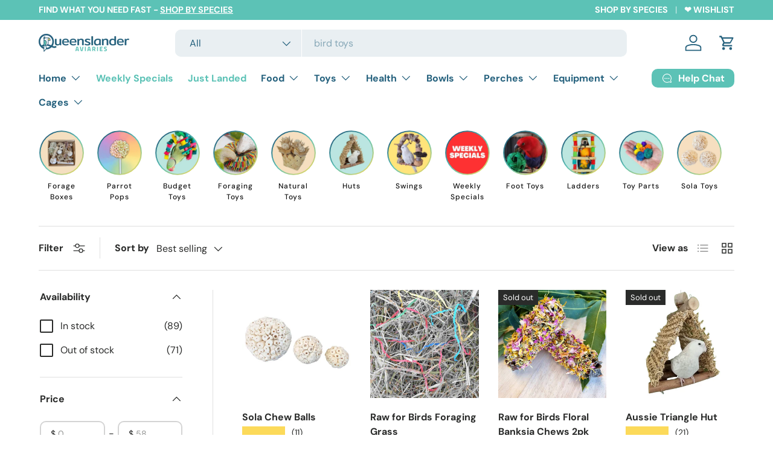

--- FILE ---
content_type: text/html; charset=utf-8
request_url: https://queenslanderaviaries.com/collections/natural-toys
body_size: 94542
content:
<!doctype html>
<html class="no-js" lang="en" dir="ltr">
<head><meta charset="utf-8">
<meta name="viewport" content="width=device-width,initial-scale=1">
<title>Natural Toys &ndash; Queenslander Aviaries</title><link rel="canonical" href="https://queenslanderaviaries.com/collections/natural-toys"><link rel="icon" href="//queenslanderaviaries.com/cdn/shop/files/favicon.png?crop=center&height=48&v=1747471298&width=48" type="image/png">
  <link rel="apple-touch-icon" href="//queenslanderaviaries.com/cdn/shop/files/favicon.png?crop=center&height=180&v=1747471298&width=180"><meta property="og:site_name" content="Queenslander Aviaries">
<meta property="og:url" content="https://queenslanderaviaries.com/collections/natural-toys">
<meta property="og:title" content="Natural Toys">
<meta property="og:type" content="product.group">
<meta property="og:description" content="Australia&#39;s favourite bird store. Bird toys, food, cages, perches, bowls, organic food. Shop in-store and online."><meta property="og:image" content="http://queenslanderaviaries.com/cdn/shop/collections/Love_4_Birds_Cuttlebone_Stack_Small_17d730c3-f959-4223-aecc-6c3701b42228.jpg?crop=center&height=1200&v=1693977923&width=1200">
  <meta property="og:image:secure_url" content="https://queenslanderaviaries.com/cdn/shop/collections/Love_4_Birds_Cuttlebone_Stack_Small_17d730c3-f959-4223-aecc-6c3701b42228.jpg?crop=center&height=1200&v=1693977923&width=1200">
  <meta property="og:image:width" content="810">
  <meta property="og:image:height" content="810"><meta name="twitter:site" content="@QlderAviaries"><meta name="twitter:card" content="summary_large_image">
<meta name="twitter:title" content="Natural Toys">
<meta name="twitter:description" content="Australia&#39;s favourite bird store. Bird toys, food, cages, perches, bowls, organic food. Shop in-store and online.">
<link rel="preload" href="//queenslanderaviaries.com/cdn/shop/t/61/assets/main.css?v=34690473132737316181765005585" as="style"><style data-shopify>
@font-face {
  font-family: "DM Sans";
  font-weight: 400;
  font-style: normal;
  font-display: swap;
  src: url("//queenslanderaviaries.com/cdn/fonts/dm_sans/dmsans_n4.ec80bd4dd7e1a334c969c265873491ae56018d72.woff2") format("woff2"),
       url("//queenslanderaviaries.com/cdn/fonts/dm_sans/dmsans_n4.87bdd914d8a61247b911147ae68e754d695c58a6.woff") format("woff");
}
@font-face {
  font-family: "DM Sans";
  font-weight: 700;
  font-style: normal;
  font-display: swap;
  src: url("//queenslanderaviaries.com/cdn/fonts/dm_sans/dmsans_n7.97e21d81502002291ea1de8aefb79170c6946ce5.woff2") format("woff2"),
       url("//queenslanderaviaries.com/cdn/fonts/dm_sans/dmsans_n7.af5c214f5116410ca1d53a2090665620e78e2e1b.woff") format("woff");
}
@font-face {
  font-family: "DM Sans";
  font-weight: 400;
  font-style: italic;
  font-display: swap;
  src: url("//queenslanderaviaries.com/cdn/fonts/dm_sans/dmsans_i4.b8fe05e69ee95d5a53155c346957d8cbf5081c1a.woff2") format("woff2"),
       url("//queenslanderaviaries.com/cdn/fonts/dm_sans/dmsans_i4.403fe28ee2ea63e142575c0aa47684d65f8c23a0.woff") format("woff");
}
@font-face {
  font-family: "DM Sans";
  font-weight: 700;
  font-style: italic;
  font-display: swap;
  src: url("//queenslanderaviaries.com/cdn/fonts/dm_sans/dmsans_i7.52b57f7d7342eb7255084623d98ab83fd96e7f9b.woff2") format("woff2"),
       url("//queenslanderaviaries.com/cdn/fonts/dm_sans/dmsans_i7.d5e14ef18a1d4a8ce78a4187580b4eb1759c2eda.woff") format("woff");
}
@font-face {
  font-family: "DM Sans";
  font-weight: 700;
  font-style: normal;
  font-display: swap;
  src: url("//queenslanderaviaries.com/cdn/fonts/dm_sans/dmsans_n7.97e21d81502002291ea1de8aefb79170c6946ce5.woff2") format("woff2"),
       url("//queenslanderaviaries.com/cdn/fonts/dm_sans/dmsans_n7.af5c214f5116410ca1d53a2090665620e78e2e1b.woff") format("woff");
}
@font-face {
  font-family: "DM Sans";
  font-weight: 700;
  font-style: normal;
  font-display: swap;
  src: url("//queenslanderaviaries.com/cdn/fonts/dm_sans/dmsans_n7.97e21d81502002291ea1de8aefb79170c6946ce5.woff2") format("woff2"),
       url("//queenslanderaviaries.com/cdn/fonts/dm_sans/dmsans_n7.af5c214f5116410ca1d53a2090665620e78e2e1b.woff") format("woff");
}
:root {
      --bg-color: 255 255 255 / 1.0;
      --bg-color-og: 255 255 255 / 1.0;
      --heading-color: 42 43 42;
      --text-color: 42 43 42;
      --text-color-og: 42 43 42;
      --scrollbar-color: 42 43 42;
      --link-color: 92 194 182;
      --link-color-og: 92 194 182;
      --star-color: 252 218 90;--swatch-border-color-default: 212 213 212;
        --swatch-border-color-active: 149 149 149;
        --swatch-card-size: 24px;
        --swatch-variant-picker-size: 64px;--color-scheme-1-bg: 92 194 182 / 1.0;
      --color-scheme-1-grad: linear-gradient(180deg, rgba(244, 224, 193, 1) 4%, rgba(244, 224, 193, 1) 97%);
      --color-scheme-1-heading: 38 98 126;
      --color-scheme-1-text: 38 98 126;
      --color-scheme-1-btn-bg: 92 194 182;
      --color-scheme-1-btn-text: 255 255 255;
      --color-scheme-1-btn-bg-hover: 127 207 198;--color-scheme-2-bg: 42 43 42 / 1.0;
      --color-scheme-2-grad: linear-gradient(225deg, rgba(51, 59, 67, 0.88) 8%, rgba(NaN, NaN, NaN, 1) 91%);
      --color-scheme-2-heading: 255 255 255;
      --color-scheme-2-text: 255 255 255;
      --color-scheme-2-btn-bg: 255 88 13;
      --color-scheme-2-btn-text: 255 255 255;
      --color-scheme-2-btn-bg-hover: 255 124 64;--color-scheme-3-bg: 255 255 255 / 1.0;
      --color-scheme-3-grad: ;
      --color-scheme-3-heading: 42 43 42;
      --color-scheme-3-text: 42 43 42;
      --color-scheme-3-btn-bg: 92 194 182;
      --color-scheme-3-btn-text: 255 255 255;
      --color-scheme-3-btn-bg-hover: 127 207 198;

      --drawer-bg-color: 255 255 255 / 1.0;
      --drawer-text-color: 42 43 42;

      --panel-bg-color: 255 255 255 / 1.0;
      --panel-heading-color: 42 43 42;
      --panel-text-color: 42 43 42;

      --in-stock-text-color: 44 126 63;
      --low-stock-text-color: 210 134 26;
      --very-low-stock-text-color: 255 45 65;
      --no-stock-text-color: 119 119 119;
      --no-stock-backordered-text-color: 119 119 119;

      --error-bg-color: 252 237 238;
      --error-text-color: 255 45 65;
      --success-bg-color: 232 246 234;
      --success-text-color: 44 126 63;
      --info-bg-color: 228 237 250;
      --info-text-color: 26 102 210;

      --heading-font-family: "DM Sans", sans-serif;
      --heading-font-style: normal;
      --heading-font-weight: 700;
      --heading-scale-start: 2;

      --navigation-font-family: "DM Sans", sans-serif;
      --navigation-font-style: normal;
      --navigation-font-weight: 700;--heading-text-transform: none;
--subheading-text-transform: none;
      --body-font-family: "DM Sans", sans-serif;
      --body-font-style: normal;
      --body-font-weight: 400;
      --body-font-size: 16;

      --section-gap: 16;
      --heading-gap: calc(8 * var(--space-unit));--grid-column-gap: 20px;--btn-bg-color: 92 194 182;
      --btn-bg-hover-color: 127 207 198;
      --btn-text-color: 255 255 255;
      --btn-bg-color-og: 92 194 182;
      --btn-text-color-og: 255 255 255;
      --btn-alt-bg-color: 92 194 182;
      --btn-alt-bg-alpha: 1.0;
      --btn-alt-text-color: 255 255 255;
      --btn-border-width: 2px;
      --btn-padding-y: 12px;

      
      --btn-border-radius: 10px;
      

      --btn-lg-border-radius: 50%;
      --btn-icon-border-radius: 50%;
      --input-with-btn-inner-radius: var(--btn-border-radius);

      --input-bg-color: 255 255 255 / 1.0;
      --input-text-color: 42 43 42;
      --input-border-width: 2px;
      --input-border-radius: 8px;
      --textarea-border-radius: 8px;
      --input-border-radius: 10px;
      --input-bg-color-diff-3: #f7f7f7;
      --input-bg-color-diff-6: #f0f0f0;

      --modal-border-radius: 16px;
      --modal-overlay-color: 0 0 0;
      --modal-overlay-opacity: 0.4;
      --drawer-border-radius: 16px;
      --overlay-border-radius: 0px;

      --custom-label-bg-color: 255 45 65 / 1.0;
      --custom-label-text-color: 255 255 255 / 1.0;--sale-label-bg-color: 255 45 65 / 1.0;
      --sale-label-text-color: 255 255 255 / 1.0;--sold-out-label-bg-color: 42 43 42 / 1.0;
      --sold-out-label-text-color: 255 255 255 / 1.0;--new-label-bg-color: 127 184 0 / 1.0;
      --new-label-text-color: 255 255 255 / 1.0;--preorder-label-bg-color: 0 166 237 / 1.0;
      --preorder-label-text-color: 255 255 255 / 1.0;

      --collection-label-color: 0 126 18 / 1.0;

      --page-width: 1260px;
      --gutter-sm: 20px;
      --gutter-md: 32px;
      --gutter-lg: 64px;

      --payment-terms-bg-color: #ffffff;

      --coll-card-bg-color: #F9F9F9;
      --coll-card-border-color: #f2f2f2;

      --card-highlight-bg-color: #F9F9F9;
      --card-highlight-text-color: 85 85 85;
      --card-highlight-border-color: #E1E1E1;
        
          --aos-animate-duration: 0.6s;
        

        
          --aos-min-width: 0;
        
      

      --reading-width: 48em;
    }

    @media (max-width: 769px) {
      :root {
        --reading-width: 36em;
      }
    }
  </style><link rel="stylesheet" href="//queenslanderaviaries.com/cdn/shop/t/61/assets/main.css?v=34690473132737316181765005585">
  <script src="//queenslanderaviaries.com/cdn/shop/t/61/assets/main.js?v=102719207125010519441765005585" defer="defer"></script><link rel="preload" href="//queenslanderaviaries.com/cdn/fonts/dm_sans/dmsans_n4.ec80bd4dd7e1a334c969c265873491ae56018d72.woff2" as="font" type="font/woff2" crossorigin fetchpriority="high"><link rel="preload" href="//queenslanderaviaries.com/cdn/fonts/dm_sans/dmsans_n7.97e21d81502002291ea1de8aefb79170c6946ce5.woff2" as="font" type="font/woff2" crossorigin fetchpriority="high"><script>window.performance && window.performance.mark && window.performance.mark('shopify.content_for_header.start');</script><meta name="google-site-verification" content="IBjeXzIQpewD059SfqImixLzPRmzNtsCiT9kPGNQaCA">
<meta name="facebook-domain-verification" content="tdb4d2x4lq0qr8sn2kvwylc6n2494x">
<meta id="shopify-digital-wallet" name="shopify-digital-wallet" content="/72316780844/digital_wallets/dialog">
<meta name="shopify-checkout-api-token" content="f13abab044565fd57d46288b950f707c">
<meta id="in-context-paypal-metadata" data-shop-id="72316780844" data-venmo-supported="false" data-environment="production" data-locale="en_US" data-paypal-v4="true" data-currency="AUD">
<link rel="alternate" type="application/atom+xml" title="Feed" href="/collections/natural-toys.atom" />
<link rel="next" href="/collections/natural-toys?page=2">
<link rel="alternate" type="application/json+oembed" href="https://queenslanderaviaries.com/collections/natural-toys.oembed">
<script async="async" src="/checkouts/internal/preloads.js?locale=en-AU"></script>
<link rel="preconnect" href="https://shop.app" crossorigin="anonymous">
<script async="async" src="https://shop.app/checkouts/internal/preloads.js?locale=en-AU&shop_id=72316780844" crossorigin="anonymous"></script>
<script id="apple-pay-shop-capabilities" type="application/json">{"shopId":72316780844,"countryCode":"AU","currencyCode":"AUD","merchantCapabilities":["supports3DS"],"merchantId":"gid:\/\/shopify\/Shop\/72316780844","merchantName":"Queenslander Aviaries","requiredBillingContactFields":["postalAddress","email","phone"],"requiredShippingContactFields":["postalAddress","email","phone"],"shippingType":"shipping","supportedNetworks":["visa","masterCard","amex","jcb"],"total":{"type":"pending","label":"Queenslander Aviaries","amount":"1.00"},"shopifyPaymentsEnabled":true,"supportsSubscriptions":true}</script>
<script id="shopify-features" type="application/json">{"accessToken":"f13abab044565fd57d46288b950f707c","betas":["rich-media-storefront-analytics"],"domain":"queenslanderaviaries.com","predictiveSearch":true,"shopId":72316780844,"locale":"en"}</script>
<script>var Shopify = Shopify || {};
Shopify.shop = "newqa.myshopify.com";
Shopify.locale = "en";
Shopify.currency = {"active":"AUD","rate":"1.0"};
Shopify.country = "AU";
Shopify.theme = {"name":"Enterprise 6\/12\/25 - Updated","id":180955447596,"schema_name":"Enterprise","schema_version":"2.1.0","theme_store_id":1657,"role":"main"};
Shopify.theme.handle = "null";
Shopify.theme.style = {"id":null,"handle":null};
Shopify.cdnHost = "queenslanderaviaries.com/cdn";
Shopify.routes = Shopify.routes || {};
Shopify.routes.root = "/";</script>
<script type="module">!function(o){(o.Shopify=o.Shopify||{}).modules=!0}(window);</script>
<script>!function(o){function n(){var o=[];function n(){o.push(Array.prototype.slice.apply(arguments))}return n.q=o,n}var t=o.Shopify=o.Shopify||{};t.loadFeatures=n(),t.autoloadFeatures=n()}(window);</script>
<script>
  window.ShopifyPay = window.ShopifyPay || {};
  window.ShopifyPay.apiHost = "shop.app\/pay";
  window.ShopifyPay.redirectState = null;
</script>
<script id="shop-js-analytics" type="application/json">{"pageType":"collection"}</script>
<script defer="defer" async type="module" src="//queenslanderaviaries.com/cdn/shopifycloud/shop-js/modules/v2/client.init-shop-cart-sync_DtuiiIyl.en.esm.js"></script>
<script defer="defer" async type="module" src="//queenslanderaviaries.com/cdn/shopifycloud/shop-js/modules/v2/chunk.common_CUHEfi5Q.esm.js"></script>
<script type="module">
  await import("//queenslanderaviaries.com/cdn/shopifycloud/shop-js/modules/v2/client.init-shop-cart-sync_DtuiiIyl.en.esm.js");
await import("//queenslanderaviaries.com/cdn/shopifycloud/shop-js/modules/v2/chunk.common_CUHEfi5Q.esm.js");

  window.Shopify.SignInWithShop?.initShopCartSync?.({"fedCMEnabled":true,"windoidEnabled":true});

</script>
<script>
  window.Shopify = window.Shopify || {};
  if (!window.Shopify.featureAssets) window.Shopify.featureAssets = {};
  window.Shopify.featureAssets['shop-js'] = {"shop-cart-sync":["modules/v2/client.shop-cart-sync_DFoTY42P.en.esm.js","modules/v2/chunk.common_CUHEfi5Q.esm.js"],"init-fed-cm":["modules/v2/client.init-fed-cm_D2UNy1i2.en.esm.js","modules/v2/chunk.common_CUHEfi5Q.esm.js"],"init-shop-email-lookup-coordinator":["modules/v2/client.init-shop-email-lookup-coordinator_BQEe2rDt.en.esm.js","modules/v2/chunk.common_CUHEfi5Q.esm.js"],"shop-cash-offers":["modules/v2/client.shop-cash-offers_3CTtReFF.en.esm.js","modules/v2/chunk.common_CUHEfi5Q.esm.js","modules/v2/chunk.modal_BewljZkx.esm.js"],"shop-button":["modules/v2/client.shop-button_C6oxCjDL.en.esm.js","modules/v2/chunk.common_CUHEfi5Q.esm.js"],"init-windoid":["modules/v2/client.init-windoid_5pix8xhK.en.esm.js","modules/v2/chunk.common_CUHEfi5Q.esm.js"],"avatar":["modules/v2/client.avatar_BTnouDA3.en.esm.js"],"init-shop-cart-sync":["modules/v2/client.init-shop-cart-sync_DtuiiIyl.en.esm.js","modules/v2/chunk.common_CUHEfi5Q.esm.js"],"shop-toast-manager":["modules/v2/client.shop-toast-manager_BYv_8cH1.en.esm.js","modules/v2/chunk.common_CUHEfi5Q.esm.js"],"pay-button":["modules/v2/client.pay-button_FnF9EIkY.en.esm.js","modules/v2/chunk.common_CUHEfi5Q.esm.js"],"shop-login-button":["modules/v2/client.shop-login-button_CH1KUpOf.en.esm.js","modules/v2/chunk.common_CUHEfi5Q.esm.js","modules/v2/chunk.modal_BewljZkx.esm.js"],"init-customer-accounts-sign-up":["modules/v2/client.init-customer-accounts-sign-up_aj7QGgYS.en.esm.js","modules/v2/client.shop-login-button_CH1KUpOf.en.esm.js","modules/v2/chunk.common_CUHEfi5Q.esm.js","modules/v2/chunk.modal_BewljZkx.esm.js"],"init-shop-for-new-customer-accounts":["modules/v2/client.init-shop-for-new-customer-accounts_NbnYRf_7.en.esm.js","modules/v2/client.shop-login-button_CH1KUpOf.en.esm.js","modules/v2/chunk.common_CUHEfi5Q.esm.js","modules/v2/chunk.modal_BewljZkx.esm.js"],"init-customer-accounts":["modules/v2/client.init-customer-accounts_ppedhqCH.en.esm.js","modules/v2/client.shop-login-button_CH1KUpOf.en.esm.js","modules/v2/chunk.common_CUHEfi5Q.esm.js","modules/v2/chunk.modal_BewljZkx.esm.js"],"shop-follow-button":["modules/v2/client.shop-follow-button_CMIBBa6u.en.esm.js","modules/v2/chunk.common_CUHEfi5Q.esm.js","modules/v2/chunk.modal_BewljZkx.esm.js"],"lead-capture":["modules/v2/client.lead-capture_But0hIyf.en.esm.js","modules/v2/chunk.common_CUHEfi5Q.esm.js","modules/v2/chunk.modal_BewljZkx.esm.js"],"checkout-modal":["modules/v2/client.checkout-modal_BBxc70dQ.en.esm.js","modules/v2/chunk.common_CUHEfi5Q.esm.js","modules/v2/chunk.modal_BewljZkx.esm.js"],"shop-login":["modules/v2/client.shop-login_hM3Q17Kl.en.esm.js","modules/v2/chunk.common_CUHEfi5Q.esm.js","modules/v2/chunk.modal_BewljZkx.esm.js"],"payment-terms":["modules/v2/client.payment-terms_CAtGlQYS.en.esm.js","modules/v2/chunk.common_CUHEfi5Q.esm.js","modules/v2/chunk.modal_BewljZkx.esm.js"]};
</script>
<script id="__st">var __st={"a":72316780844,"offset":36000,"reqid":"7006fd09-7786-42ba-bd30-93139f51916e-1767685407","pageurl":"queenslanderaviaries.com\/collections\/natural-toys","u":"8b20561d06e3","p":"collection","rtyp":"collection","rid":459740381484};</script>
<script>window.ShopifyPaypalV4VisibilityTracking = true;</script>
<script id="captcha-bootstrap">!function(){'use strict';const t='contact',e='account',n='new_comment',o=[[t,t],['blogs',n],['comments',n],[t,'customer']],c=[[e,'customer_login'],[e,'guest_login'],[e,'recover_customer_password'],[e,'create_customer']],r=t=>t.map((([t,e])=>`form[action*='/${t}']:not([data-nocaptcha='true']) input[name='form_type'][value='${e}']`)).join(','),a=t=>()=>t?[...document.querySelectorAll(t)].map((t=>t.form)):[];function s(){const t=[...o],e=r(t);return a(e)}const i='password',u='form_key',d=['recaptcha-v3-token','g-recaptcha-response','h-captcha-response',i],f=()=>{try{return window.sessionStorage}catch{return}},m='__shopify_v',_=t=>t.elements[u];function p(t,e,n=!1){try{const o=window.sessionStorage,c=JSON.parse(o.getItem(e)),{data:r}=function(t){const{data:e,action:n}=t;return t[m]||n?{data:e,action:n}:{data:t,action:n}}(c);for(const[e,n]of Object.entries(r))t.elements[e]&&(t.elements[e].value=n);n&&o.removeItem(e)}catch(o){console.error('form repopulation failed',{error:o})}}const l='form_type',E='cptcha';function T(t){t.dataset[E]=!0}const w=window,h=w.document,L='Shopify',v='ce_forms',y='captcha';let A=!1;((t,e)=>{const n=(g='f06e6c50-85a8-45c8-87d0-21a2b65856fe',I='https://cdn.shopify.com/shopifycloud/storefront-forms-hcaptcha/ce_storefront_forms_captcha_hcaptcha.v1.5.2.iife.js',D={infoText:'Protected by hCaptcha',privacyText:'Privacy',termsText:'Terms'},(t,e,n)=>{const o=w[L][v],c=o.bindForm;if(c)return c(t,g,e,D).then(n);var r;o.q.push([[t,g,e,D],n]),r=I,A||(h.body.append(Object.assign(h.createElement('script'),{id:'captcha-provider',async:!0,src:r})),A=!0)});var g,I,D;w[L]=w[L]||{},w[L][v]=w[L][v]||{},w[L][v].q=[],w[L][y]=w[L][y]||{},w[L][y].protect=function(t,e){n(t,void 0,e),T(t)},Object.freeze(w[L][y]),function(t,e,n,w,h,L){const[v,y,A,g]=function(t,e,n){const i=e?o:[],u=t?c:[],d=[...i,...u],f=r(d),m=r(i),_=r(d.filter((([t,e])=>n.includes(e))));return[a(f),a(m),a(_),s()]}(w,h,L),I=t=>{const e=t.target;return e instanceof HTMLFormElement?e:e&&e.form},D=t=>v().includes(t);t.addEventListener('submit',(t=>{const e=I(t);if(!e)return;const n=D(e)&&!e.dataset.hcaptchaBound&&!e.dataset.recaptchaBound,o=_(e),c=g().includes(e)&&(!o||!o.value);(n||c)&&t.preventDefault(),c&&!n&&(function(t){try{if(!f())return;!function(t){const e=f();if(!e)return;const n=_(t);if(!n)return;const o=n.value;o&&e.removeItem(o)}(t);const e=Array.from(Array(32),(()=>Math.random().toString(36)[2])).join('');!function(t,e){_(t)||t.append(Object.assign(document.createElement('input'),{type:'hidden',name:u})),t.elements[u].value=e}(t,e),function(t,e){const n=f();if(!n)return;const o=[...t.querySelectorAll(`input[type='${i}']`)].map((({name:t})=>t)),c=[...d,...o],r={};for(const[a,s]of new FormData(t).entries())c.includes(a)||(r[a]=s);n.setItem(e,JSON.stringify({[m]:1,action:t.action,data:r}))}(t,e)}catch(e){console.error('failed to persist form',e)}}(e),e.submit())}));const S=(t,e)=>{t&&!t.dataset[E]&&(n(t,e.some((e=>e===t))),T(t))};for(const o of['focusin','change'])t.addEventListener(o,(t=>{const e=I(t);D(e)&&S(e,y())}));const B=e.get('form_key'),M=e.get(l),P=B&&M;t.addEventListener('DOMContentLoaded',(()=>{const t=y();if(P)for(const e of t)e.elements[l].value===M&&p(e,B);[...new Set([...A(),...v().filter((t=>'true'===t.dataset.shopifyCaptcha))])].forEach((e=>S(e,t)))}))}(h,new URLSearchParams(w.location.search),n,t,e,['guest_login'])})(!0,!0)}();</script>
<script integrity="sha256-4kQ18oKyAcykRKYeNunJcIwy7WH5gtpwJnB7kiuLZ1E=" data-source-attribution="shopify.loadfeatures" defer="defer" src="//queenslanderaviaries.com/cdn/shopifycloud/storefront/assets/storefront/load_feature-a0a9edcb.js" crossorigin="anonymous"></script>
<script crossorigin="anonymous" defer="defer" src="//queenslanderaviaries.com/cdn/shopifycloud/storefront/assets/shopify_pay/storefront-65b4c6d7.js?v=20250812"></script>
<script data-source-attribution="shopify.dynamic_checkout.dynamic.init">var Shopify=Shopify||{};Shopify.PaymentButton=Shopify.PaymentButton||{isStorefrontPortableWallets:!0,init:function(){window.Shopify.PaymentButton.init=function(){};var t=document.createElement("script");t.src="https://queenslanderaviaries.com/cdn/shopifycloud/portable-wallets/latest/portable-wallets.en.js",t.type="module",document.head.appendChild(t)}};
</script>
<script data-source-attribution="shopify.dynamic_checkout.buyer_consent">
  function portableWalletsHideBuyerConsent(e){var t=document.getElementById("shopify-buyer-consent"),n=document.getElementById("shopify-subscription-policy-button");t&&n&&(t.classList.add("hidden"),t.setAttribute("aria-hidden","true"),n.removeEventListener("click",e))}function portableWalletsShowBuyerConsent(e){var t=document.getElementById("shopify-buyer-consent"),n=document.getElementById("shopify-subscription-policy-button");t&&n&&(t.classList.remove("hidden"),t.removeAttribute("aria-hidden"),n.addEventListener("click",e))}window.Shopify?.PaymentButton&&(window.Shopify.PaymentButton.hideBuyerConsent=portableWalletsHideBuyerConsent,window.Shopify.PaymentButton.showBuyerConsent=portableWalletsShowBuyerConsent);
</script>
<script data-source-attribution="shopify.dynamic_checkout.cart.bootstrap">document.addEventListener("DOMContentLoaded",(function(){function t(){return document.querySelector("shopify-accelerated-checkout-cart, shopify-accelerated-checkout")}if(t())Shopify.PaymentButton.init();else{new MutationObserver((function(e,n){t()&&(Shopify.PaymentButton.init(),n.disconnect())})).observe(document.body,{childList:!0,subtree:!0})}}));
</script>
<link id="shopify-accelerated-checkout-styles" rel="stylesheet" media="screen" href="https://queenslanderaviaries.com/cdn/shopifycloud/portable-wallets/latest/accelerated-checkout-backwards-compat.css" crossorigin="anonymous">
<style id="shopify-accelerated-checkout-cart">
        #shopify-buyer-consent {
  margin-top: 1em;
  display: inline-block;
  width: 100%;
}

#shopify-buyer-consent.hidden {
  display: none;
}

#shopify-subscription-policy-button {
  background: none;
  border: none;
  padding: 0;
  text-decoration: underline;
  font-size: inherit;
  cursor: pointer;
}

#shopify-subscription-policy-button::before {
  box-shadow: none;
}

      </style>
<script id="sections-script" data-sections="header,footer" defer="defer" src="//queenslanderaviaries.com/cdn/shop/t/61/compiled_assets/scripts.js?6202"></script>
<script>window.performance && window.performance.mark && window.performance.mark('shopify.content_for_header.end');</script>

    <script src="//queenslanderaviaries.com/cdn/shop/t/61/assets/animate-on-scroll.js?v=15249566486942820451765005573" defer="defer"></script>
    <link rel="stylesheet" href="//queenslanderaviaries.com/cdn/shop/t/61/assets/animate-on-scroll.css?v=116194678796051782541765005572">
  

  <script>document.documentElement.className = document.documentElement.className.replace('no-js', 'js');</script><!-- CC Custom Head Start --><!-- CC Custom Head End --><!-- BEGIN app block: shopify://apps/judge-me-reviews/blocks/judgeme_core/61ccd3b1-a9f2-4160-9fe9-4fec8413e5d8 --><!-- Start of Judge.me Core -->






<link rel="dns-prefetch" href="https://cdnwidget.judge.me">
<link rel="dns-prefetch" href="https://cdn.judge.me">
<link rel="dns-prefetch" href="https://cdn1.judge.me">
<link rel="dns-prefetch" href="https://api.judge.me">

<script data-cfasync='false' class='jdgm-settings-script'>window.jdgmSettings={"pagination":5,"disable_web_reviews":true,"badge_no_review_text":"No reviews","badge_n_reviews_text":"{{ n }} review/reviews","badge_star_color":"#fcda5a","hide_badge_preview_if_no_reviews":false,"badge_hide_text":true,"enforce_center_preview_badge":false,"widget_title":"Customer Reviews","widget_open_form_text":"Write a review","widget_close_form_text":"Cancel review","widget_refresh_page_text":"Refresh page","widget_summary_text":"Based on {{ number_of_reviews }} review/reviews","widget_no_review_text":"Be the first to write a review","widget_name_field_text":"Display name","widget_verified_name_field_text":"Verified Name (public)","widget_name_placeholder_text":"Display name","widget_required_field_error_text":"This field is required.","widget_email_field_text":"Email address","widget_verified_email_field_text":"Verified Email (private, can not be edited)","widget_email_placeholder_text":"Your email address","widget_email_field_error_text":"Please enter a valid email address.","widget_rating_field_text":"Rating","widget_review_title_field_text":"Review Title","widget_review_title_placeholder_text":"Give your review a title","widget_review_body_field_text":"Review content","widget_review_body_placeholder_text":"Start writing here...","widget_pictures_field_text":"Picture/Video (optional)","widget_submit_review_text":"Submit Review","widget_submit_verified_review_text":"Submit Verified Review","widget_submit_success_msg_with_auto_publish":"Thank you! Please refresh the page in a few moments to see your review. You can remove or edit your review by logging into \u003ca href='https://judge.me/login' target='_blank' rel='nofollow noopener'\u003eJudge.me\u003c/a\u003e","widget_submit_success_msg_no_auto_publish":"Thank you! Your review will be published as soon as it is approved by the shop admin. You can remove or edit your review by logging into \u003ca href='https://judge.me/login' target='_blank' rel='nofollow noopener'\u003eJudge.me\u003c/a\u003e","widget_show_default_reviews_out_of_total_text":"Showing {{ n_reviews_shown }} out of {{ n_reviews }} reviews.","widget_show_all_link_text":"Show all","widget_show_less_link_text":"Show less","widget_author_said_text":"{{ reviewer_name }} said:","widget_days_text":"{{ n }} days ago","widget_weeks_text":"{{ n }} week/weeks ago","widget_months_text":"{{ n }} month/months ago","widget_years_text":"{{ n }} year/years ago","widget_yesterday_text":"Yesterday","widget_today_text":"Today","widget_replied_text":"\u003e\u003e {{ shop_name }} replied:","widget_read_more_text":"Read more","widget_reviewer_name_as_initial":"last_initial","widget_rating_filter_color":"#5CC2B6","widget_rating_filter_see_all_text":"See all reviews","widget_sorting_most_recent_text":"Most Recent","widget_sorting_highest_rating_text":"Highest Rating","widget_sorting_lowest_rating_text":"Lowest Rating","widget_sorting_with_pictures_text":"Only Pictures","widget_sorting_most_helpful_text":"Most Helpful","widget_open_question_form_text":"Ask a question","widget_reviews_subtab_text":"Reviews","widget_questions_subtab_text":"Questions","widget_question_label_text":"Question","widget_answer_label_text":"Answer","widget_question_placeholder_text":"Write your question here","widget_submit_question_text":"Submit Question","widget_question_submit_success_text":"Thank you for your question! We will notify you once it gets answered.","widget_star_color":"#fcda5a","verified_badge_text":"Verified","verified_badge_bg_color":"","verified_badge_text_color":"","verified_badge_placement":"left-of-reviewer-name","widget_review_max_height":2,"widget_hide_border":false,"widget_social_share":false,"widget_thumb":true,"widget_review_location_show":false,"widget_location_format":"country_iso_code","all_reviews_include_out_of_store_products":true,"all_reviews_out_of_store_text":"(out of store)","all_reviews_pagination":100,"all_reviews_product_name_prefix_text":"about","enable_review_pictures":true,"enable_question_anwser":true,"widget_theme":"","review_date_format":"timestamp","default_sort_method":"most-recent","widget_product_reviews_subtab_text":"Product Reviews","widget_shop_reviews_subtab_text":"Shop Reviews","widget_other_products_reviews_text":"Reviews for other products","widget_store_reviews_subtab_text":"Store reviews","widget_no_store_reviews_text":"This store hasn't received any reviews yet","widget_web_restriction_product_reviews_text":"This product hasn't received any reviews yet","widget_no_items_text":"No items found","widget_show_more_text":"Show more","widget_write_a_store_review_text":"Write a Store Review","widget_other_languages_heading":"Reviews in Other Languages","widget_translate_review_text":"Translate review to {{ language }}","widget_translating_review_text":"Translating...","widget_show_original_translation_text":"Show original ({{ language }})","widget_translate_review_failed_text":"Review couldn't be translated.","widget_translate_review_retry_text":"Retry","widget_translate_review_try_again_later_text":"Try again later","show_product_url_for_grouped_product":false,"widget_sorting_pictures_first_text":"Pictures First","show_pictures_on_all_rev_page_mobile":false,"show_pictures_on_all_rev_page_desktop":false,"floating_tab_hide_mobile_install_preference":false,"floating_tab_button_name":"★ Reviews","floating_tab_title":"Let customers speak for us","floating_tab_button_color":"","floating_tab_button_background_color":"","floating_tab_url":"","floating_tab_url_enabled":false,"floating_tab_tab_style":"text","all_reviews_text_badge_text":"Customers rate us {{ shop.metafields.judgeme.all_reviews_rating | round: 1 }}/5 based on {{ shop.metafields.judgeme.all_reviews_count }} reviews.","all_reviews_text_badge_text_branded_style":"{{ shop.metafields.judgeme.all_reviews_rating | round: 1 }} out of 5 stars based on {{ shop.metafields.judgeme.all_reviews_count }} reviews","is_all_reviews_text_badge_a_link":false,"show_stars_for_all_reviews_text_badge":false,"all_reviews_text_badge_url":"","all_reviews_text_style":"text","all_reviews_text_color_style":"judgeme_brand_color","all_reviews_text_color":"#108474","all_reviews_text_show_jm_brand":true,"featured_carousel_show_header":true,"featured_carousel_title":"Other bird owners are talking about","testimonials_carousel_title":"Customers are saying","videos_carousel_title":"Real customer stories","cards_carousel_title":"Customers are saying","featured_carousel_count_text":"from {{ n }} reviews","featured_carousel_add_link_to_all_reviews_page":false,"featured_carousel_url":"","featured_carousel_show_images":true,"featured_carousel_autoslide_interval":5,"featured_carousel_arrows_on_the_sides":true,"featured_carousel_height":250,"featured_carousel_width":100,"featured_carousel_image_size":0,"featured_carousel_image_height":250,"featured_carousel_arrow_color":"#eeeeee","verified_count_badge_style":"vintage","verified_count_badge_orientation":"horizontal","verified_count_badge_color_style":"judgeme_brand_color","verified_count_badge_color":"#108474","is_verified_count_badge_a_link":false,"verified_count_badge_url":"","verified_count_badge_show_jm_brand":true,"widget_rating_preset_default":5,"widget_first_sub_tab":"product-reviews","widget_show_histogram":false,"widget_histogram_use_custom_color":true,"widget_pagination_use_custom_color":true,"widget_star_use_custom_color":true,"widget_verified_badge_use_custom_color":false,"widget_write_review_use_custom_color":false,"picture_reminder_submit_button":"Upload Pictures","enable_review_videos":true,"mute_video_by_default":true,"widget_sorting_videos_first_text":"Videos First","widget_review_pending_text":"Pending","featured_carousel_items_for_large_screen":4,"social_share_options_order":"Facebook,Twitter","remove_microdata_snippet":true,"disable_json_ld":false,"enable_json_ld_products":false,"preview_badge_show_question_text":false,"preview_badge_no_question_text":"No questions","preview_badge_n_question_text":"{{ number_of_questions }} question/questions","qa_badge_show_icon":false,"qa_badge_position":"below","remove_judgeme_branding":true,"widget_add_search_bar":false,"widget_search_bar_placeholder":"Search","widget_sorting_verified_only_text":"Verified only","featured_carousel_theme":"gallery","featured_carousel_show_rating":true,"featured_carousel_show_title":true,"featured_carousel_show_body":true,"featured_carousel_show_date":true,"featured_carousel_show_reviewer":true,"featured_carousel_show_product":false,"featured_carousel_header_background_color":"#108474","featured_carousel_header_text_color":"#ffffff","featured_carousel_name_product_separator":"reviewed","featured_carousel_full_star_background":"#108474","featured_carousel_empty_star_background":"#dadada","featured_carousel_vertical_theme_background":"#f9fafb","featured_carousel_verified_badge_enable":false,"featured_carousel_verified_badge_color":"#5cc2b6","featured_carousel_border_style":"round","featured_carousel_review_line_length_limit":3,"featured_carousel_more_reviews_button_text":"Read more reviews","featured_carousel_view_product_button_text":"View product","all_reviews_page_load_reviews_on":"scroll","all_reviews_page_load_more_text":"Load More Reviews","disable_fb_tab_reviews":false,"enable_ajax_cdn_cache":false,"widget_advanced_speed_features":5,"widget_public_name_text":"displayed publicly like","default_reviewer_name":"John Smith","default_reviewer_name_has_non_latin":true,"widget_reviewer_anonymous":"Anonymous","medals_widget_title":"Judge.me Review Medals","medals_widget_background_color":"#f9fafb","medals_widget_position":"footer_all_pages","medals_widget_border_color":"#f9fafb","medals_widget_verified_text_position":"left","medals_widget_use_monochromatic_version":false,"medals_widget_elements_color":"#108474","show_reviewer_avatar":false,"widget_invalid_yt_video_url_error_text":"Not a YouTube video URL","widget_max_length_field_error_text":"Please enter no more than {0} characters.","widget_show_country_flag":false,"widget_show_collected_via_shop_app":true,"widget_verified_by_shop_badge_style":"light","widget_verified_by_shop_text":"Verified by Shop","widget_show_photo_gallery":true,"widget_load_with_code_splitting":true,"widget_ugc_install_preference":false,"widget_ugc_title":"Made by us, Shared by you","widget_ugc_subtitle":"Tag us to see your picture featured in our page","widget_ugc_arrows_color":"#ffffff","widget_ugc_primary_button_text":"Buy Now","widget_ugc_primary_button_background_color":"#108474","widget_ugc_primary_button_text_color":"#ffffff","widget_ugc_primary_button_border_width":"0","widget_ugc_primary_button_border_style":"none","widget_ugc_primary_button_border_color":"#108474","widget_ugc_primary_button_border_radius":"25","widget_ugc_secondary_button_text":"Load More","widget_ugc_secondary_button_background_color":"#ffffff","widget_ugc_secondary_button_text_color":"#108474","widget_ugc_secondary_button_border_width":"2","widget_ugc_secondary_button_border_style":"solid","widget_ugc_secondary_button_border_color":"#108474","widget_ugc_secondary_button_border_radius":"25","widget_ugc_reviews_button_text":"View Reviews","widget_ugc_reviews_button_background_color":"#ffffff","widget_ugc_reviews_button_text_color":"#108474","widget_ugc_reviews_button_border_width":"2","widget_ugc_reviews_button_border_style":"solid","widget_ugc_reviews_button_border_color":"#108474","widget_ugc_reviews_button_border_radius":"25","widget_ugc_reviews_button_link_to":"store-product-page","widget_ugc_show_post_date":true,"widget_ugc_max_width":"800","widget_rating_metafield_value_type":true,"widget_primary_color":"#26627E","widget_enable_secondary_color":false,"widget_secondary_color":"#edf5f5","widget_summary_average_rating_text":"{{ average_rating }} out of 5","widget_media_grid_title":"Customer photos \u0026 videos","widget_media_grid_see_more_text":"See more","widget_round_style":false,"widget_show_product_medals":false,"widget_verified_by_judgeme_text":"Verified by Judge.me","widget_show_store_medals":true,"widget_verified_by_judgeme_text_in_store_medals":"Verified by Judge.me","widget_media_field_exceed_quantity_message":"Sorry, we can only accept {{ max_media }} for one review.","widget_media_field_exceed_limit_message":"{{ file_name }} is too large, please select a {{ media_type }} less than {{ size_limit }}MB.","widget_review_submitted_text":"Review Submitted!","widget_question_submitted_text":"Question Submitted!","widget_close_form_text_question":"Cancel","widget_write_your_answer_here_text":"Write your answer here","widget_enabled_branded_link":true,"widget_show_collected_by_judgeme":false,"widget_reviewer_name_color":"","widget_write_review_text_color":"","widget_write_review_bg_color":"","widget_collected_by_judgeme_text":"collected by Judge.me","widget_pagination_type":"load_more","widget_load_more_text":"Load More","widget_load_more_color":"#5CC2B6","widget_full_review_text":"Full Review","widget_read_more_reviews_text":"Read More Reviews","widget_read_questions_text":"Read Questions","widget_questions_and_answers_text":"Questions \u0026 Answers","widget_verified_by_text":"Verified by","widget_verified_text":"Verified","widget_number_of_reviews_text":"{{ number_of_reviews }} reviews","widget_back_button_text":"Back","widget_next_button_text":"Next","widget_custom_forms_filter_button":"Filters","custom_forms_style":"vertical","widget_show_review_information":false,"how_reviews_are_collected":"How reviews are collected?","widget_show_review_keywords":false,"widget_gdpr_statement":"How we use your data: We'll only contact you about the review you left, and only if necessary. By submitting your review, you agree to Judge.me's \u003ca href='https://judge.me/terms' target='_blank' rel='nofollow noopener'\u003eterms\u003c/a\u003e, \u003ca href='https://judge.me/privacy' target='_blank' rel='nofollow noopener'\u003eprivacy\u003c/a\u003e and \u003ca href='https://judge.me/content-policy' target='_blank' rel='nofollow noopener'\u003econtent\u003c/a\u003e policies.","widget_multilingual_sorting_enabled":false,"widget_translate_review_content_enabled":false,"widget_translate_review_content_method":"manual","popup_widget_review_selection":"automatically_with_pictures","popup_widget_round_border_style":true,"popup_widget_show_title":true,"popup_widget_show_body":true,"popup_widget_show_reviewer":false,"popup_widget_show_product":true,"popup_widget_show_pictures":true,"popup_widget_use_review_picture":true,"popup_widget_show_on_home_page":true,"popup_widget_show_on_product_page":true,"popup_widget_show_on_collection_page":true,"popup_widget_show_on_cart_page":true,"popup_widget_position":"bottom_left","popup_widget_first_review_delay":5,"popup_widget_duration":5,"popup_widget_interval":5,"popup_widget_review_count":5,"popup_widget_hide_on_mobile":true,"review_snippet_widget_round_border_style":false,"review_snippet_widget_card_color":"#FFFFFF","review_snippet_widget_slider_arrows_background_color":"#FFFFFF","review_snippet_widget_slider_arrows_color":"#5CC2B6","review_snippet_widget_star_color":"#FCDA5A","show_product_variant":false,"all_reviews_product_variant_label_text":"Variant: ","widget_show_verified_branding":false,"widget_ai_summary_title":"Customers say","widget_ai_summary_disclaimer":"AI-generated based on recent customer reviews","widget_show_ai_summary":false,"widget_show_ai_summary_bg":false,"widget_show_review_title_input":true,"redirect_reviewers_invited_via_email":"external_form","request_store_review_after_product_review":false,"request_review_other_products_in_order":false,"review_form_color_scheme":"default","review_form_corner_style":"square","review_form_star_color":{},"review_form_text_color":"#333333","review_form_background_color":"#ffffff","review_form_field_background_color":"#fafafa","review_form_button_color":{},"review_form_button_text_color":"#ffffff","review_form_modal_overlay_color":"#000000","review_content_screen_title_text":"How would you rate this product?","review_content_introduction_text":"We would love it if you would share a bit about your experience.","show_review_guidance_text":true,"one_star_review_guidance_text":"Poor","five_star_review_guidance_text":"Great","customer_information_screen_title_text":"About you","customer_information_introduction_text":"Please tell us more about you.","custom_questions_screen_title_text":"Your experience in more detail","custom_questions_introduction_text":"Here are a few questions to help us understand more about your experience.","review_submitted_screen_title_text":"Thanks for your review!","review_submitted_screen_thank_you_text":"We are processing it and it will appear on the store soon.","review_submitted_screen_email_verification_text":"Please confirm your email by clicking the link we just sent you. This helps us keep reviews authentic.","review_submitted_request_store_review_text":"Would you like to share your experience of shopping with us?","review_submitted_review_other_products_text":"Would you like to review these products?","store_review_screen_title_text":"Would you like to share your experience of shopping with us?","store_review_introduction_text":"We value your feedback and use it to improve. Please share any thoughts or suggestions you have.","reviewer_media_screen_title_picture_text":"Share a picture","reviewer_media_introduction_picture_text":"Upload a photo to support your review.","reviewer_media_screen_title_video_text":"Share a video","reviewer_media_introduction_video_text":"Upload a video to support your review.","reviewer_media_screen_title_picture_or_video_text":"Share a picture or video","reviewer_media_introduction_picture_or_video_text":"Upload a photo or video to support your review.","reviewer_media_youtube_url_text":"Paste your Youtube URL here","advanced_settings_next_step_button_text":"Next","advanced_settings_close_review_button_text":"Close","modal_write_review_flow":true,"write_review_flow_required_text":"Required","write_review_flow_privacy_message_text":"We respect your privacy.","write_review_flow_anonymous_text":"Post review as anonymous","write_review_flow_visibility_text":"This won't be visible to other customers.","write_review_flow_multiple_selection_help_text":"Select as many as you like","write_review_flow_single_selection_help_text":"Select one option","write_review_flow_required_field_error_text":"This field is required","write_review_flow_invalid_email_error_text":"Please enter a valid email address","write_review_flow_max_length_error_text":"Max. {{ max_length }} characters.","write_review_flow_media_upload_text":"\u003cb\u003eClick to upload\u003c/b\u003e or drag and drop","write_review_flow_gdpr_statement":"We'll only contact you about your review if necessary. By submitting your review, you agree to our \u003ca href='https://judge.me/terms' target='_blank' rel='nofollow noopener'\u003eterms and conditions\u003c/a\u003e and \u003ca href='https://judge.me/privacy' target='_blank' rel='nofollow noopener'\u003eprivacy policy\u003c/a\u003e.","rating_only_reviews_enabled":false,"show_negative_reviews_help_screen":false,"new_review_flow_help_screen_rating_threshold":3,"negative_review_resolution_screen_title_text":"Tell us more","negative_review_resolution_text":"Your experience matters to us. If there were issues with your purchase, we're here to help. Feel free to reach out to us, we'd love the opportunity to make things right.","negative_review_resolution_button_text":"Contact us","negative_review_resolution_proceed_with_review_text":"Leave a review","negative_review_resolution_subject":"Issue with purchase from {{ shop_name }}.{{ order_name }}","preview_badge_collection_page_install_status":false,"widget_review_custom_css":"","preview_badge_custom_css":"","preview_badge_stars_count":"5-stars","featured_carousel_custom_css":"","floating_tab_custom_css":"","all_reviews_widget_custom_css":"","medals_widget_custom_css":"","verified_badge_custom_css":"","all_reviews_text_custom_css":"","transparency_badges_collected_via_store_invite":false,"transparency_badges_from_another_provider":false,"transparency_badges_collected_from_store_visitor":false,"transparency_badges_collected_by_verified_review_provider":false,"transparency_badges_earned_reward":false,"transparency_badges_collected_via_store_invite_text":"Review collected via store invitation","transparency_badges_from_another_provider_text":"Review collected from another provider","transparency_badges_collected_from_store_visitor_text":"Review collected from a store visitor","transparency_badges_written_in_google_text":"Review written in Google","transparency_badges_written_in_etsy_text":"Review written in Etsy","transparency_badges_written_in_shop_app_text":"Review written in Shop App","transparency_badges_earned_reward_text":"Review earned a reward for future purchase","checkout_comment_extension_title_on_product_page":"Customer Comments","checkout_comment_extension_num_latest_comment_show":5,"checkout_comment_extension_format":"name_and_timestamp","checkout_comment_customer_name":"last_initial","checkout_comment_comment_notification":true,"preview_badge_collection_page_install_preference":true,"preview_badge_home_page_install_preference":true,"preview_badge_product_page_install_preference":false,"review_widget_install_preference":"","review_carousel_install_preference":true,"floating_reviews_tab_install_preference":"none","verified_reviews_count_badge_install_preference":false,"all_reviews_text_install_preference":false,"review_widget_best_location":false,"judgeme_medals_install_preference":false,"review_widget_revamp_enabled":false,"review_widget_qna_enabled":false,"review_widget_header_theme":"default","review_widget_widget_title_enabled":true,"review_widget_header_text_size":"medium","review_widget_header_text_weight":"regular","review_widget_average_rating_style":"compact","review_widget_bar_chart_enabled":true,"review_widget_bar_chart_type":"numbers","review_widget_bar_chart_style":"standard","review_widget_expanded_media_gallery_enabled":false,"review_widget_reviews_section_theme":"default","review_widget_image_style":"thumbnails","review_widget_review_image_ratio":"square","review_widget_stars_size":"medium","review_widget_verified_badge":"bold_badge","review_widget_review_title_text_size":"medium","review_widget_review_text_size":"medium","review_widget_review_text_length":"medium","review_widget_number_of_columns_desktop":3,"review_widget_carousel_transition_speed":5,"review_widget_custom_questions_answers_display":"always","review_widget_button_text_color":"#FFFFFF","review_widget_text_color":"#000000","review_widget_lighter_text_color":"#7B7B7B","review_widget_corner_styling":"soft","review_widget_review_word_singular":"review","review_widget_review_word_plural":"reviews","review_widget_voting_label":"Helpful?","review_widget_shop_reply_label":"Reply from {{ shop_name }}:","review_widget_filters_title":"Filters","qna_widget_question_word_singular":"Question","qna_widget_question_word_plural":"Questions","qna_widget_answer_reply_label":"Answer from {{ answerer_name }}:","qna_content_screen_title_text":"Ask a question about this product","qna_widget_question_required_field_error_text":"Please enter your question.","qna_widget_flow_gdpr_statement":"We'll only contact you about your question if necessary. By submitting your question, you agree to our \u003ca href='https://judge.me/terms' target='_blank' rel='nofollow noopener'\u003eterms and conditions\u003c/a\u003e and \u003ca href='https://judge.me/privacy' target='_blank' rel='nofollow noopener'\u003eprivacy policy\u003c/a\u003e.","qna_widget_question_submitted_text":"Thanks for your question!","qna_widget_close_form_text_question":"Close","qna_widget_question_submit_success_text":"We’ll notify you by email when your question is answered.","platform":"shopify","branding_url":"https://app.judge.me/reviews/stores/queenslanderaviaries.com","branding_text":"Powered by Judge.me","locale":"en","reply_name":"Queenslander Aviaries","widget_version":"3.0","footer":true,"autopublish":true,"review_dates":true,"enable_custom_form":true,"shop_use_review_site":true,"shop_locale":"en","enable_multi_locales_translations":true,"show_review_title_input":true,"review_verification_email_status":"always","can_be_branded":true,"reply_name_text":"Queenslander Aviaries"};</script> <style class='jdgm-settings-style'>.jdgm-xx{left:0}:root{--jdgm-primary-color: #26627E;--jdgm-secondary-color: rgba(38,98,126,0.1);--jdgm-star-color: #fcda5a;--jdgm-write-review-text-color: white;--jdgm-write-review-bg-color: #26627E;--jdgm-paginate-color: #5CC2B6;--jdgm-border-radius: 0;--jdgm-reviewer-name-color: #26627E}.jdgm-histogram__bar-content{background-color:#5CC2B6}.jdgm-rev[data-verified-buyer=true] .jdgm-rev__icon.jdgm-rev__icon:after,.jdgm-rev__buyer-badge.jdgm-rev__buyer-badge{color:white;background-color:#26627E}.jdgm-review-widget--small .jdgm-gallery.jdgm-gallery .jdgm-gallery__thumbnail-link:nth-child(8) .jdgm-gallery__thumbnail-wrapper.jdgm-gallery__thumbnail-wrapper:before{content:"See more"}@media only screen and (min-width: 768px){.jdgm-gallery.jdgm-gallery .jdgm-gallery__thumbnail-link:nth-child(8) .jdgm-gallery__thumbnail-wrapper.jdgm-gallery__thumbnail-wrapper:before{content:"See more"}}.jdgm-rev__thumb-btn{color:#26627E}.jdgm-rev__thumb-btn:hover{opacity:0.8}.jdgm-rev__thumb-btn:not([disabled]):hover,.jdgm-rev__thumb-btn:hover,.jdgm-rev__thumb-btn:active,.jdgm-rev__thumb-btn:visited{color:#26627E}.jdgm-preview-badge .jdgm-star.jdgm-star{color:#fcda5a}.jdgm-widget .jdgm-write-rev-link{display:none}.jdgm-widget .jdgm-rev-widg[data-number-of-reviews='0'] .jdgm-rev-widg__summary{display:none}.jdgm-prev-badge__text{display:none !important}.jdgm-rev .jdgm-rev__icon{display:none !important}.jdgm-author-fullname{display:none !important}.jdgm-author-all-initials{display:none !important}.jdgm-rev-widg__title{visibility:hidden}.jdgm-rev-widg__summary-text{visibility:hidden}.jdgm-prev-badge__text{visibility:hidden}.jdgm-rev__prod-link-prefix:before{content:'about'}.jdgm-rev__variant-label:before{content:'Variant: '}.jdgm-rev__out-of-store-text:before{content:'(out of store)'}@media only screen and (min-width: 768px){.jdgm-rev__pics .jdgm-rev_all-rev-page-picture-separator,.jdgm-rev__pics .jdgm-rev__product-picture{display:none}}@media only screen and (max-width: 768px){.jdgm-rev__pics .jdgm-rev_all-rev-page-picture-separator,.jdgm-rev__pics .jdgm-rev__product-picture{display:none}}.jdgm-preview-badge[data-template="product"]{display:none !important}.jdgm-review-widget[data-from-snippet="true"]{display:none !important}.jdgm-verified-count-badget[data-from-snippet="true"]{display:none !important}.jdgm-all-reviews-text[data-from-snippet="true"]{display:none !important}.jdgm-medals-section[data-from-snippet="true"]{display:none !important}.jdgm-ugc-media-wrapper[data-from-snippet="true"]{display:none !important}.jdgm-histogram{display:none !important}.jdgm-widget .jdgm-sort-dropdown-wrapper{margin-top:12px}.jdgm-review-snippet-widget .jdgm-rev-snippet-widget__cards-container .jdgm-rev-snippet-card{border-radius:0px;background:#fff}.jdgm-review-snippet-widget .jdgm-rev-snippet-widget__cards-container .jdgm-rev-snippet-card__rev-rating .jdgm-star{color:#FCDA5A}.jdgm-review-snippet-widget .jdgm-rev-snippet-widget__prev-btn,.jdgm-review-snippet-widget .jdgm-rev-snippet-widget__next-btn{border-radius:0px;background:#fff}.jdgm-review-snippet-widget .jdgm-rev-snippet-widget__prev-btn>svg,.jdgm-review-snippet-widget .jdgm-rev-snippet-widget__next-btn>svg{fill:#5CC2B6}.jdgm-full-rev-modal.rev-snippet-widget .jm-mfp-container .jm-mfp-content,.jdgm-full-rev-modal.rev-snippet-widget .jm-mfp-container .jdgm-full-rev__icon,.jdgm-full-rev-modal.rev-snippet-widget .jm-mfp-container .jdgm-full-rev__pic-img,.jdgm-full-rev-modal.rev-snippet-widget .jm-mfp-container .jdgm-full-rev__reply{border-radius:0px}.jdgm-full-rev-modal.rev-snippet-widget .jm-mfp-container .jdgm-full-rev[data-verified-buyer="true"] .jdgm-full-rev__icon::after{border-radius:0px}.jdgm-full-rev-modal.rev-snippet-widget .jm-mfp-container .jdgm-full-rev .jdgm-rev__buyer-badge{border-radius:calc( 0px / 2 )}.jdgm-full-rev-modal.rev-snippet-widget .jm-mfp-container .jdgm-full-rev .jdgm-full-rev__replier::before{content:'Queenslander Aviaries'}.jdgm-full-rev-modal.rev-snippet-widget .jm-mfp-container .jdgm-full-rev .jdgm-full-rev__product-button{border-radius:calc( 0px * 6 )}
</style> <style class='jdgm-settings-style'></style>

  
  
  
  <style class='jdgm-miracle-styles'>
  @-webkit-keyframes jdgm-spin{0%{-webkit-transform:rotate(0deg);-ms-transform:rotate(0deg);transform:rotate(0deg)}100%{-webkit-transform:rotate(359deg);-ms-transform:rotate(359deg);transform:rotate(359deg)}}@keyframes jdgm-spin{0%{-webkit-transform:rotate(0deg);-ms-transform:rotate(0deg);transform:rotate(0deg)}100%{-webkit-transform:rotate(359deg);-ms-transform:rotate(359deg);transform:rotate(359deg)}}@font-face{font-family:'JudgemeStar';src:url("[data-uri]") format("woff");font-weight:normal;font-style:normal}.jdgm-star{font-family:'JudgemeStar';display:inline !important;text-decoration:none !important;padding:0 4px 0 0 !important;margin:0 !important;font-weight:bold;opacity:1;-webkit-font-smoothing:antialiased;-moz-osx-font-smoothing:grayscale}.jdgm-star:hover{opacity:1}.jdgm-star:last-of-type{padding:0 !important}.jdgm-star.jdgm--on:before{content:"\e000"}.jdgm-star.jdgm--off:before{content:"\e001"}.jdgm-star.jdgm--half:before{content:"\e002"}.jdgm-widget *{margin:0;line-height:1.4;-webkit-box-sizing:border-box;-moz-box-sizing:border-box;box-sizing:border-box;-webkit-overflow-scrolling:touch}.jdgm-hidden{display:none !important;visibility:hidden !important}.jdgm-temp-hidden{display:none}.jdgm-spinner{width:40px;height:40px;margin:auto;border-radius:50%;border-top:2px solid #eee;border-right:2px solid #eee;border-bottom:2px solid #eee;border-left:2px solid #ccc;-webkit-animation:jdgm-spin 0.8s infinite linear;animation:jdgm-spin 0.8s infinite linear}.jdgm-prev-badge{display:block !important}

</style>


  
  
   


<script data-cfasync='false' class='jdgm-script'>
!function(e){window.jdgm=window.jdgm||{},jdgm.CDN_HOST="https://cdnwidget.judge.me/",jdgm.CDN_HOST_ALT="https://cdn2.judge.me/cdn/widget_frontend/",jdgm.API_HOST="https://api.judge.me/",jdgm.CDN_BASE_URL="https://cdn.shopify.com/extensions/019b8df4-83a2-7942-aa6a-d6467432363b/judgeme-extensions-282/assets/",
jdgm.docReady=function(d){(e.attachEvent?"complete"===e.readyState:"loading"!==e.readyState)?
setTimeout(d,0):e.addEventListener("DOMContentLoaded",d)},jdgm.loadCSS=function(d,t,o,a){
!o&&jdgm.loadCSS.requestedUrls.indexOf(d)>=0||(jdgm.loadCSS.requestedUrls.push(d),
(a=e.createElement("link")).rel="stylesheet",a.class="jdgm-stylesheet",a.media="nope!",
a.href=d,a.onload=function(){this.media="all",t&&setTimeout(t)},e.body.appendChild(a))},
jdgm.loadCSS.requestedUrls=[],jdgm.loadJS=function(e,d){var t=new XMLHttpRequest;
t.onreadystatechange=function(){4===t.readyState&&(Function(t.response)(),d&&d(t.response))},
t.open("GET",e),t.onerror=function(){if(e.indexOf(jdgm.CDN_HOST)===0&&jdgm.CDN_HOST_ALT!==jdgm.CDN_HOST){var f=e.replace(jdgm.CDN_HOST,jdgm.CDN_HOST_ALT);jdgm.loadJS(f,d)}},t.send()},jdgm.docReady((function(){(window.jdgmLoadCSS||e.querySelectorAll(
".jdgm-widget, .jdgm-all-reviews-page").length>0)&&(jdgmSettings.widget_load_with_code_splitting?
parseFloat(jdgmSettings.widget_version)>=3?jdgm.loadCSS(jdgm.CDN_HOST+"widget_v3/base.css"):
jdgm.loadCSS(jdgm.CDN_HOST+"widget/base.css"):jdgm.loadCSS(jdgm.CDN_HOST+"shopify_v2.css"),
jdgm.loadJS(jdgm.CDN_HOST+"loa"+"der.js"))}))}(document);
</script>
<noscript><link rel="stylesheet" type="text/css" media="all" href="https://cdnwidget.judge.me/shopify_v2.css"></noscript>

<!-- BEGIN app snippet: theme_fix_tags --><script>
  (function() {
    var jdgmThemeFixes = {"157968695596":{"html":"","css":"h2.jdgm-carousel-title {\n    color: #26627E !important;\n}\nspan.jdgm-carousel-number-of-reviews {\n color: #26627E !important;\n}","js":""}};
    if (!jdgmThemeFixes) return;
    var thisThemeFix = jdgmThemeFixes[Shopify.theme.id];
    if (!thisThemeFix) return;

    if (thisThemeFix.html) {
      document.addEventListener("DOMContentLoaded", function() {
        var htmlDiv = document.createElement('div');
        htmlDiv.classList.add('jdgm-theme-fix-html');
        htmlDiv.innerHTML = thisThemeFix.html;
        document.body.append(htmlDiv);
      });
    };

    if (thisThemeFix.css) {
      var styleTag = document.createElement('style');
      styleTag.classList.add('jdgm-theme-fix-style');
      styleTag.innerHTML = thisThemeFix.css;
      document.head.append(styleTag);
    };

    if (thisThemeFix.js) {
      var scriptTag = document.createElement('script');
      scriptTag.classList.add('jdgm-theme-fix-script');
      scriptTag.innerHTML = thisThemeFix.js;
      document.head.append(scriptTag);
    };
  })();
</script>
<!-- END app snippet -->
<!-- End of Judge.me Core -->



<!-- END app block --><!-- BEGIN app block: shopify://apps/avis-product-options/blocks/avisplus-product-options/e076618e-4c9c-447f-ad6d-4f1577799c29 -->




<script>
    window.OpusNoShadowRoot=true;
    window.apo_js_loaded={options:!1,style_collection:!1,style_product:!1,minicart:!1};
    window.ap_front_settings = {
      root_api:"https://apo-api.avisplus.io/",
      check_on: {add_to_cart: false, check_out: false},
      page_type: "collection",
      shop_id: "72316780844",
      money_format: "${{amount}}",
      money_with_currency_format: "${{amount}} AUD",
      icon_tooltip: "https://cdn.shopify.com/extensions/019b9022-59c9-78d9-93f5-024a2285d8a9/avis-options-v1.7.132.17.2/assets/tooltip.svg",
      currency_code: '',
      url_jquery: "https://cdn.shopify.com/extensions/019b9022-59c9-78d9-93f5-024a2285d8a9/avis-options-v1.7.132.17.2/assets/jquery-3.6.0.min.js",
      theme_name: "",
      customer: null ,
      customer_order_count: ``,
      curCountryCode: `AU`,
      url_css_date: "https://cdn.shopify.com/extensions/019b9022-59c9-78d9-93f5-024a2285d8a9/avis-options-v1.7.132.17.2/assets/apo-date.min.css",
      url_css_main_v1: "https://cdn.shopify.com/extensions/019b9022-59c9-78d9-93f5-024a2285d8a9/avis-options-v1.7.132.17.2/assets/apo-product-options_v1.min.css",
      url_css_main_v2: "https://cdn.shopify.com/extensions/019b9022-59c9-78d9-93f5-024a2285d8a9/avis-options-v1.7.132.17.2/assets/apo-product-options_v2.min.css",
      joinAddCharge: "|",
      cart_collections: [],
      inventories: {},
      product_info: {
        product: null,
        product_id: ``,
        collections: []
      },
    };
  window.avisConfigs = window.ap_front_settings;window.ap_front_settings.config = {};
    window.ap_front_settings.config.app_v = 'v2';
    window.apoThemeConfigs = null;
    window.ap_front_settings.config["optionset"]=[];
    window.apoOptionLocales = {options:null, config: null, version: "2025-01", avisOptions:{}, avisSettings:{}, locale:"en"};
    window.apoOptionLocales.convertLocales = function (locale) {
        var localeUpper = locale.toUpperCase();
        return ["PT-BR","PT-PT", "ZH-CN","ZH-TW"].includes(localeUpper) ? localeUpper.replace("-", "_") : localeUpper.match(/^[a-zA-Z]{2}-[a-zA-Z]{2}$/) ? localeUpper.substring(0, 2) : localeUpper;
    };var styleOptions = [];
    var avisListLocales = {};
    var listKeyMeta = [];
    var AvisOptionsData = AvisOptionsData || {};
        window.ap_front_settings.config['config_app'] =  {"enabled":"true","show_cart_discount":"false","shop_id":"72316780844","text_price_add":"","text_customization_cost_for":"","text_alert_text_input":"","text_alert_number_input":"","text_alert_checkbox_radio_swatches_input":"","text_alert_text_select":"","text_file_upload_button":"","text_alert_file_upload":"","customize_alert_required_min_selections":"","text_edit_options_cart":"","text_cancel_edit_options_cart":"","text_save_changes_edit_options_cart":"","show_watermark_on_product_page":false,"use_css_version":"v2","customize_options":{},"history_create_at":"2023-06-11T03:47:23.249Z","widget":{"position":"after_selector","selector":"#product_form_8379705557292 > div.product__swatches > div"},"product_page":{"add_price_to_variant":false,"show_extra_charge":true},"hide_hover_img_swatches":"","shopify_option":{"setting":{"s_show_product_page":false,"s_show_collection_page":false,"s_show_button_addcart":false,"s_is_addcart_ajax":false,"s_show_option_name_product":true,"s_show_option_name_collection":true,"s_show_limit_number_swatch":false,"s_limit_number_swatch":5,"s_show_tooltip_product":true,"s_show_tooltip_collection":true},"localization":{"add_to_cart":"Add to cart","added_to_cart":"Added to cart","sold_out":"Sold out"}},"theme_key":{"cart":{"page":{"form":["cart-items form[action*=\"/cart\"]","form#updateform","form#cartForm","form.cart-form","form[action*=\"/cart\"]#cartform",".page-content form[action=\"/cart\"]","[data-section-type=\"cart\"]","form[action*=\"/cart\"]:not([action*=\"/cart/add\"]):not([hidden])",".page-content.page-content--fluid",".cart-content-wrapper",".cart-page .ajax-cart__form-wrapper form[action*=\"/cart\"]","form[action*=\"/cart\"]",".main__content-wrapper form[action*=\"/cart\"]",".wlm-content form[action*=\"/cart\"]","form#cart_form"],"lineitem":[{"store_id":"","key":{"key":"cart-items form[action*=\"/cart\"] .cart-item","details":".cart-item__details","quantity":{"wrapper":"quantity-input","input":"quantity-input input","decrease":".quantity__button[name=\"minus\"]","increase":".quantity__button[name=\"plus\"]"},"removeButton":"cart-remove-button a"},"theme_name":"Dawn"},{"store_id":"","key":{"key":"form[action*=\"/cart\"] .cart-item","details":".cart__item-meta","quantity":{"wrapper":".qty-container","input":".qty-container input","decrease":".btn.btn-square-small.qty-adjust.qty-minus","increase":".btn.btn-square-small.qty-adjust.qty-plus"},"removeButton":"a.cart__product-remove"},"theme_name":"Debutify"},{"store_id":"","key":{"key":"form[action*=\"/cart\"] .cart-item","details":".cart-item__column.cart-item__description","quantity":{"wrapper":".quantity","input":".quantity input","decrease":".notabutton.quantity-down","increase":".notabutton.quantity-up "},"removeButton":"a.cart-item__remove"},"theme_name":"Symmetry 6.0.3"},{"store_id":"","key":{"key":"form[action*=\"/cart\"] .cart-item","details":".cart-item__column.cart-item__description","quantity":{"wrapper":".quantity","input":".quantity input","decrease":".notabutton.quantity-down","increase":".notabutton.quantity-up "},"removeButton":"a.remove"},"theme_name":"Symmetry"},{"store_id":"","key":{"key":"form[action*=\"/cart\"] ul","details":".ajax-cart__item-details","quantity":{"wrapper":".ajax-cart__item-quantity","input":".ajax-cart__item-quantity input","decrease":".ajax-cart__qty-control--down","increase":".ajax-cart__qty-control--up"},"removeButton":"li.ajax-cart__item-remove--js"},"theme_name":"Vantage"},{"store_id":"","key":{"key":"form[action*=\"/cart\"] .CartItem","details":".CartItem__Info","quantity":{"wrapper":".QuantitySelector","input":".QuantitySelector input","decrease":".QuantitySelector__Button","increase":".QuantitySelector__Button"},"removeButton":".CartItem__Remove"},"theme_name":"Pursuit, Prestige"},{"store_id":"","key":{"key":"form[action*=\"/cart\"] .cart__item","details":".cart__info--text","quantity":{"wrapper":".quantity--input","input":".quantity--input input","decrease":".quantity--input__button.quantity--input__incr","increase":".quantity--input__button.quantity--input__decr"},"removeButton":".cart__trash.hide-mobile span"},"theme_name":"Booster"},{"store_id":"","key":{"key":"form[action*=\"/cart\"] .cart-item","details":".cart-item-description","quantity":{"wrapper":".quantity-adjuster","input":".quantity-adjuster input","decrease":"a[aria-label=\"Minus\"]","increase":"a[aria-label=\"Plus\"]"},"removeButton":".cart-remove"},"theme_name":"Expression"},{"store_id":"","key":{"key":"form[action*=\"/cart\"] table tbody tr.cart__row","details":"td.text-left.cart-flex-item","quantity":{"wrapper":".qtyField","input":".qtyField input","decrease":".qtyBtn.minus","increase":".qtyBtn.plus"},"removeButton":".btn.remove"},"theme_name":"Avone os 2.0"},{"store_id":"","key":{"key":"form[action*=\"/cart\"] .t4s-page_cart__item","details":".t4s-page_cart__meta","quantity":{"wrapper":".t4s-quantity-wrapper.t4s-quantity-cart-item","input":".t4s-quantity-wrapper.t4s-quantity-cart-item input","decrease":".t4s-quantity-selector.is--minus","increase":".t4s-quantity-selector.is--plus"},"removeButton":".t4s-page_cart__remove"},"theme_name":"Kalles"},{"store_id":"","key":{"key":"form[action*=\"/cart\"] .cart_item","details":".mini_cart_body","quantity":{"wrapper":".quantity","input":".quantity input","decrease":".quantity button.minus","increase":".quantity button.plus"},"removeButton":".cart_ac_remove","editButton":".cart_ac_edit"},"theme_name":"Kalles 2.7.1"},{"store_id":"","key":{"key":"form[action*=\"/cart\"] div[data-products] .cart__item","details":".cart__item--details .cart__item--name","quantity":{"wrapper":".cart__item--qty","input":".cart__item--qty input","decrease":".js-qty__adjust.js-qty__adjust--minus","increase":".js-qty__adjust.js-qty__adjust--plus"},"removeButton":".js-qty__adjust.js-qty__adjust--minus"},"theme_name":"Motion"},{"store_id":"","key":{"key":"form[action*=\"/cart\"] table tbody tr","details":"tr td.cart-table-title","quantity":{"wrapper":".quantity-controls","input":".quantity-controls input","decrease":".qty-minus","increase":".qty-plus"},"removeButton":".cart-table-item-remove a"},"theme_name":"Envy"},{"store_id":"","key":{"key":"form[action*=\"/cart\"] .cart__item","details":".cart__item-details .cart__item-title","quantity":{"wrapper":".js-qty__wrapper","input":".js-qty__wrapper input","decrease":".js-qty__adjust.js-qty__adjust--minus","increase":".js-qty__adjust.js-qty__adjust--plus"},"removeButton":".cart__remove a"},"theme_name":"Expanse"},{"store_id":"","key":{"key":"form[action*=\"/cart\"] .cart__items .cart-item","details":".cart__items .cart-item .content","quantity":{"wrapper":".actions","input":".actions input","decrease":"","increase":""},"removeButton":".remove"},"theme_name":"Kingdom"},{"store_id":"","key":{"key":".page-content.page-content--fluid table tbody tr.line-item","details":".line-item__info","quantity":{"wrapper":".quantity-selector","input":".quantity-selector input","decrease":".quantity-selector__button","increase":".quantity-selector__button"},"removeButton":".line-item__remove-button"},"theme_name":"Focal"},{"store_id":"","key":{"key":".cart-content-wrapper .cart-item","details":".cart-item .cart-item-block-right","quantity":{"wrapper":".cart-item-qty","input":".cart-item-qty input","decrease":".minus.btn-quantity","increase":".plus.btn-quantity"},"removeButton":".cart-remove"},"theme_name":"Ella"},{"store_id":"","key":{"key":".cart-page .ajax-cart__form-wrapper form[action*=\"/cart\"] .ajax-cart__cart-items ul.ajax-cart__cart-item","details":".cart-page .ajax-cart__form-wrapper .ajax-cart__cart-title__wrapper","quantity":{"wrapper":".ajax-cart__item-quantity","input":".ajax-cart__item-quantity input","decrease":".ajax-cart__qty-control--down","increase":".ajax-cart__qty-control--up"},"removeButton":".ajax-cart__item-remove"},"theme_name":"Foodie"},{"store_id":"","key":{"key":"form[action*=\"/cart\"] .m-cart--item","details":".sf-cart__item-product-info .sf-cart__item-product-details","quantity":{"wrapper":"m-quantity-input","input":"m-quantity-input input","decrease":".m-cart-quantity--button[name*=\"/minus\"]","increase":".m-cart-quantity--button[name*=\"/plus\"]"},"removeButton":".scd-item__remove"},"theme_name":"Minimog - OS 2.0"},{"store_id":"","key":{"key":"form[action*=\"/cart\"] table tbody tr","details":"table tbody tr .tt-title","quantity":{"wrapper":".tt-input-counter.input-counter","input":".tt-input-counter.input-counter input","decrease":".minus-btn","increase":".plus-btn"},"removeButton":"td .tt-btn-close"},"theme_name":"Wokiee"},{"store_id":"","key":{"key":".cart-wrapper .line-item-table .line-item","details":".line-item-table .line-item .line-item__meta","quantity":{"wrapper":".quantity-selector","input":".quantity-selector input","decrease":".quantity-selector__button","increase":".quantity-selector__button"},"removeButton":".line-item__quantity-removes"},"theme_name":"Warehouse"},{"store_id":"","key":{"key":"form[action*=\"/cart\"] .cart__row","details":".cart__row .grid .grid__item.two-thirds","quantity":{"wrapper":".js-qty","input":".js-qty input","decrease":".js-qty__adjust--minus","increase":".js-qty__adjust--plus"},"removeButton":".cart__product-meta"},"theme_name":"Brooklyn"},{"store_id":"","key":{"key":"form[action*=\"/cart\"] .cart__item","details":".cart__item .cart__item-title","quantity":{"wrapper":".js-qty__wrapper","input":".js-qty__wrapper input","decrease":".js-qty__adjust--minus","increase":".js-qty__adjust--plus"},"removeButton":".cart__remove"},"theme_name":"Impulse"},{"store_id":"","key":{"key":"form[action*=\"/cart\"] .cart-item","details":".cart-item .cart-item-title","quantity":{"wrapper":".not-check-data","input":".cart-item-quantity-display","decrease":".cart-item-decrease","increase":".cart-item-increase"},"removeButton":".cart-item-remove"},"theme_name":"Pacific"},{"store_id":"","key":{"key":"form[action*=\"/cart\"] .sf-cart__item.scd-item","details":".sf-cart__item-product-details","quantity":{"wrapper":".scd-item__qty","input":".scd-item__qty input","decrease":".scd-item__btn[data-qty-change=\"dec\"]","increase":".scd-item__btn[data-qty-change=\"inc\"]"},"removeButton":".scd-item__remove"},"theme_name":"Minimog - OS 2.0"},{"store_id":"","key":{"key":"form[action*=\"/cart\"] ul.cart__row li","details":"ul.cart__row li section","quantity":{"wrapper":".semantic-amount.last-child","input":".semantic-amount.last-child input","decrease":".incr","increase":".decr"},"removeButton":".remove-from-cart-link"},"theme_name":"Xtra"},{"store_id":"","key":{"key":"form[action*=\"/cart\"] .ecom-cart__product-item","details":".ecom-cart__product-options","quantity":{"wrapper":".ecom-cart__product-quantity-wrapper","input":"input.ecom-cart__product-quantity--input","decrease":".ecom-cart__product-quantity--button.ecom-quantity-minus","increase":".ecom-cart__product-quantity--button.ecom-quantity-plus"},"removeButton":"a.ecom-cart__product-item-remove-button.desktop"},"theme_name":"ECom"},{"store_id":"","key":{"key":"form[action*=\"/cart\"] .ecom-cart__product-item","details":".ecom-cart__product-informations","quantity":{"wrapper":".ecom-cart__product-quantity-wrapper","input":".ecom-cart__product-quantity-wrapper input","decrease":".ecom-cart__product-quantity--button.ecom-quantity-minus","increase":".ecom-cart__product-quantity--button.ecom-quantity-plus"},"removeButton":".ecom-cart__product-item-remove-button.desktop"},"theme_name":"ECom"},{"store_id":"","key":{"key":"form[action*=\"/cart\"] section.cartitems--container ul li.cart-item","details":"li.cart-item .cart-item--content","quantity":{"wrapper":".quantity-selector__wrapper","input":".quantity-selector__wrapper input","decrease":"div[data-button-wrapper-minus] button","increase":"div[data-button-wrapper-plus] button"},"removeButton":".cart-item__remove a"},"theme_name":"Empire"},{"store_id":"","key":{"key":"form[action*=\"/cart\"] .cartTable .cartItemWrap .flexRow.noGutter","details":".productInfo","quantity":{"wrapper":".velaQty","input":".velaQtyNum.velaQtyText ","decrease":".velaQtyAdjust.velaQtyButton.velaQtyMinus","increase":".velaQtyAdjust.velaQtyButton.velaQtyPlus"},"removeButton":".cartRemove"},"theme_name":"Ap Bedove"},{"store_id":"","key":{"key":"form[action*=\"/cart\"] .cart__card.container.is-align-center","details":".cart__text","quantity":{"wrapper":".quantity-wrapper","input":"input.quantity-input","decrease":".minus-control span.quantity-minus","increase":".plus-control span.quantity-minus"},"removeButton":".cart__remove a"},"theme_name":"Flex"},{"store_id":"","key":{"key":"form[action*=\"/cart\"].cartForm .cartItemWrap .flexRow.noGutter","details":".productInfo","quantity":{"wrapper":".velaQty","input":".velaQtyNum","decrease":".velaQtyMinus","increase":".velaQtyPlus"},"removeButton":".cartRemove","editButton":".btnUpdateCart"},"theme_name":"Gokwik"},{"store_id":"","key":{"key":"form[action*=\"/cart\"] table tbody tr.cart__row","details":".cart__product-information .list-view-item__title","quantity":{"wrapper":".cart__qty","input":".cart__qty input","decrease":"","increase":""},"removeButton":".cart__remove a"},"theme_name":"Debut"},{"store_id":"","key":{"key":"cart-items form[action*=\"/cart\"] .cart-item","details":".cart-item__details","quantity":{"wrapper":"quantity-input","input":"quantity-input .quantity__input","decrease":"","increase":""},"removeButton":"cart-remove-button a"},"theme_name":"Dawn 7.0.1"},{"store_id":"","key":{"key":"form[action*=\"/cart\"].cart__contents .cart-items tr.cart-item","details":".cart-item__details","quantity":{"wrapper":"quantity-input.quantity","input":"quantity-input .quantity__input","decrease":".quantity__button[name=\"minus\"]","increase":".quantity__button[name=\"plus\"]"},"removeButton":"cart-remove-button a"},"theme_name":"Be Yours"},{"store_id":"","key":{"key":"cart-items cart-item[class=\"#cart-item\"]","details":"div[class=\"#cart-item-meta\"]","quantity":{"wrapper":"div[class*=\"#cart-item-qty-controls\"]","input":"div[class*=\"#cart-item-qty-controls\"] input","decrease":"div[class*=\"#cart-item-qty-controls\"] button[data-dec]","increase":"div[class*=\"#cart-item-qty-controls\"] button[data-inc]"},"removeButton":"a[class*=\"#cart-item-remove\"]"},"theme_name":"Galleria"},{"store_id":"","key":{"key":".cart__container.page__inner form[action*=\"/cart\"] .cart__item","details":".cart__item-details","quantity":{"wrapper":".cart__item-qty-selector","input":".cart__item-qty-selector input","decrease":".cart__item-qty-selector button.cart__item-button.cart__item-button--minus","increase":".cart__item-qty-selector button.cart__item-button.cart__item-button--plus"},"removeButton":"a.cart-item__remove.btn.btn--text-link"},"theme_name":"Spark 3.2.2"},{"store_id":"","key":{"key":"form[action*=\"/cart\"].cart-form .cart__row","details":".o-layout > div.o-layout__item:first-child","quantity":{"wrapper":".cart-item__qty .js-qty","input":"input.js-qty-input","decrease":"button.js-qty__adjust--minus","increase":"button.js-qty__adjust--plus"},"removeButton":"a.cart-item__remove"},"theme_name":"Venue"},{"store_id":"","key":{"key":".content-wrapper form[action*=\"/cart\"].ajax-cart__cart-form .ajax-cart__cart-item","details":".ajax-cart__item-details","quantity":{"wrapper":".ajax-cart__item-quantity","input":"input.ajax-cart__qty-input","decrease":"button.ajax-cart__qty-control--down","increase":"button.ajax-cart__qty-control--up"},"removeButton":"li.ajax-cart__item-remove"},"theme_name":"Testament"},{"store_id":"","key":{"key":"form[action*=\"/cart\"] .cartitems .cart-item","details":".cart-item--content","quantity":{"wrapper":".form-field-select-wrapper","input":"select.form-field-input.form-field-select.form-field-filled","decrease":"","increase":""},"removeButton":"a.cart-item--remove-link"},"theme_name":"Empire"},{"store_id":"","key":{"key":"form[action*=\"/cart\"]#cart .cart-form-item","details":".cart-form-item__price-title-variants","quantity":{"wrapper":"product-quantity cart-product-quantity","input":".qty.qty-selector.product__quantity","decrease":".qty-button.qty-minus","increase":".qty-button.qty-plus"},"removeButton":"a.remove"},"theme_name":"Local"},{"store_id":"","key":{"key":"form[action*=\"/cart\"] table.cart-table.responsive-table tbody tr.cart__row.responsive-table__row","details":"td.cart__table-cell--meta.text-center.large-up--text-left","quantity":{"wrapper":"td.medium-up--text-right.cart__table-cell--quantity","input":"input.quantity-selector","decrease":"","increase":""},"removeButton":"a.cart__remove"},"theme_name":"Simple 12.5.1"},{"store_id":"","key":{"key":"form[action*=\"/cart\"] table.cart-table.full.table--responsive tbody tr.cart__row.table__section","details":"td.cart__row--product-details","quantity":{"wrapper":"td.text-center div.js-qty-wrapper div.js-qty","input":"input.js-qty__num","decrease":"button.js-qty__adjust--minus","increase":"button.js-qty__adjust--plus"},"removeButton":"a.cart__remove"},"theme_name":"Flow 35.0.1"},{"store_id":"","key":{"key":"form[action*=\"/cart\"] .cart-template__item","details":".cart-template__details","quantity":{"wrapper":".product-form__item.product-form__quantity","input":"input.product-form__input.product-form__input--quantity","decrease":".product-form__quantity-button.product-form__quantity-subtract-item","increase":".product-form__quantity-button.product-form__quantity-add-item"},"removeButton":"a.bttn.bttn--secondary.bttn--small"},"theme_name":"Lorenza"},{"store_id":"","key":{"key":"form[action*=\"/cart\"].cart.form.cart--with-items .cart-item","details":".cart-item__details","quantity":{"wrapper":".qty-input.qty-input--combined","input":"input.qty-input__input.input","decrease":".qty-input__btn.btn.btn--minus","increase":".qty-input__btn.btn.btn--plus"},"removeButton":"a.cart-item__remove"},"theme_name":"Enterprise"},{"store_id":"","key":{"key":"table.order-summary tbody.order-summary__body tr","details":"td line-item .line-item__info","quantity":{"wrapper":"td.align-center.text-center.text-subdued line-item-quantity","input":"input.quantity-input","decrease":"","increase":""},"removeButton":"td line-item-quantity .text-xs a"},"theme_name":"Impact 4.7.1"},{"store_id":"","key":{"key":"form[action*=\"/cart\"]#cartForm .cart-item","details":".cart-item__product .wb-break-word:not(.m-zero.subtext)","quantity":{"wrapper":"sht-qty-inp.field_quantity","input":"input.js-quantity-input.input-number","decrease":".js-quantity-btn.js-quantity-btn-minus","increase":".js-quantity-btn.js-quantity-btn-plus"},"removeButton":"sht-cart-rmv-btn a"},"theme_name":"Electro 1.3.1"},{"store_id":"","key":{"key":"form[action*=\"/cart\"].cart__form .cart__inner .cart__content .cart__items .cart__item","details":".cart__item__content .cart__item__content-inner","quantity":{"wrapper":"quantity-counter .cart__quantity","input":"input.cart__quantity-field","decrease":"button.cart__quantity-minus","increase":"button.cart__quantity-plus"},"removeButton":"a.cart__item__remove"},"theme_name":"Broadcast 5.4.0"},{"store_id":"","key":{"key":"form[action*=\"/cart\"] div[data-cart-items] div[class=\"#cart-item\"]","details":"div[class=\"#cart-item-product\"] div[class=\"#cart-item-product-info\"]","quantity":{"wrapper":"div[class=\"#cart-item-side\"] div[class=\"#cart-item-quantity\"] div[class*=\"#cart-item-quantity-controls\"]","input":"cart-qty-input input","decrease":"cart-qty-button[class=\"#cart-item-quantity-controls-item\"]","increase":"cart-qty-button[class=\"#cart-item-quantity-controls-item\"]"},"removeButton":"div[class=\"#cart-item-remove\"] cart-qty-button a"},"theme_name":"ShowTime 7.13.4"},{"store_id":"","key":{"key":"form[action*=\"/cart\"] .cart__items .cart__item.cart__row","details":".cart__row-product .cart__row-content","quantity":{"wrapper":".grid__item.medium-up--one-half .grid.grid--full.cart__row--table .grid__item.medium-up--one-third.text-center","input":"div input.cart__quantity","decrease":"","increase":""},"removeButton":".grid__item.medium-up--one-third.text-center a.cart__remove"},"theme_name":"Streamline 3.0.4"},{"store_id":"","key":{"key":"form[action*=\"/cart\"] table.cart-items tbody tr.cart-item","details":"td.product-item .product-item-details","quantity":{"wrapper":"td.quantity","input":"input[id*=\"updates\"]","decrease":"","increase":""},"removeButton":"td.product-item a.remove"},"theme_name":"Grid 6.1.1"},{"store_id":"","key":{"key":".main__content-wrapper form[action*=\"/cart\"] .ajax-cart__cart-item","details":".ajax-cart__cart-variants","quantity":{"wrapper":".ajax-cart__item-quantity","input":"input.ajax-cart__qty-input","decrease":".ajax-cart__qty-control--down","increase":".ajax-cart__qty-control--up"},"removeButton":".ajax-cart__item-remove.js-cart-remove"},"theme_name":"Mr Parker"},{"store_id":"","key":{"key":"interactive-cart#main-cart cart-item","details":"cart-item-details","quantity":{"wrapper":"cart-item-quantity","input":"quantity-input input","decrease":"quantity-input button[minus]","increase":"quantity-input button[plus]"},"removeButton":"a.cart-item__remove"},"theme_name":"Venue"},{"store_id":"","key":{"key":".cart__form form[action*=\"/cart\"] .container .cart__item-list .cart__card.container","details":".cart__info .cart__description .cart__text","quantity":{"wrapper":".cart__quantity .purchase-details__quantity.product-quantity-box .quantity-wrapper","input":".quantity-input-control input.quantity-input","decrease":".control.minus-control .quantity-minus.quantity-element","increase":".control.plus-control .quantity-plus.quantity-element"},"removeButton":".cart__remove a.cart__remove-btn button.close"},"theme_name":"Flex 2.0.3"},{"store_id":"","key":{"key":"form[action*=\"/cart\"] .t4s-cartPage__items div[data-cart-item]","details":".t4s-page_cart__info","quantity":{"wrapper":"","input":"","decrease":"","increase":""},"removeButton":"a.t4s-page_cart__remove"},"theme_name":"Fold Premium 2.1.0"},{"store_id":"","key":{"key":"form[action*=\"/cart\"].cart-page table tbody tr","details":".line-item-info","quantity":{"wrapper":"quantity-selector.quantity-selector","input":"input.quantity-selector__input","decrease":".quantity-selector__button","increase":".quantity-selector__button"},"removeButton":"line-item-quantity a.link"},"theme_name":"Prestige"},{"store_id":"","key":{"key":"form[action*=\"/cart\"].cart table tbody tr","details":"td.cart__meta.cart-flex-item","quantity":{"wrapper":"td.cart__update-wrapper","input":"input.cart__qty-input","decrease":"","increase":""},"removeButton":".small--hide a.btn.cart__remove"},"theme_name":"Debut 1.9.0"},{"store_id":"","key":{"key":"form[action*=\"/cart\"] grid.item","details":"c.name","quantity":{"wrapper":"c[span-s] > flex","input":"","decrease":"button.is-blank.plus","increase":"button.is-blank.minus"},"removeButton":"c[span-s] > flex > c > button"},"theme_name":"Bullet 2.4.6"},{"store_id":"","key":{"key":"c.entry grid.productsInCart","details":"c.name","quantity":{"wrapper":"flex.controllers","input":"","decrease":"button.is-blank.plus","increase":"button.is-blank.minus"},"removeButton":"button[rv-data-cart-remove]"},"theme_name":"Bullet 2.4.6"},{"store_id":"","key":{"key":"form[action*=\"/cart\"].cart__form .cart__form-item","details":".cart__form-item-info","quantity":{"wrapper":".quantity-input","input":"input.quantity-input__input","decrease":"button.product__quantity-subtract-item","increase":"button.product__quantity-add-item"},"removeButton":"button.cart__form-item-remove"},"theme_name":"Stiletto 2.1.0"},{"store_id":"","key":{"key":"form[action*=\"/cart\"] .responsive-table__row","details":"td.cart__cell--image + td","quantity":{"wrapper":".js-qty","input":"input.js-qty__input","decrease":"button.js-qty__adjust.js-qty__adjust--minus","increase":"button.js-qty__adjust.js-qty__adjust--plus"},"removeButton":"p a"},"theme_name":"Venture 12.6.1"},{"store_id":"","key":{"key":"#MainContent form[action*=\"/cart\"] .cart-item","details":".cart-item__details","quantity":{"wrapper":"quantity-popover","input":"input.quantity__input","decrease":"button.quantity__button[name=\"minus\"]","increase":"button.quantity__button[name=\"plus\"]"},"removeButton":"cart-remove-button a.button.button--tertiary"},"theme_name":"Crave 11.0.0"},{"store_id":"","key":{"key":"form[action*=\"/cart\"].quick-cart__form .quick-cart__item","details":".quick-cart__item-top","quantity":{"wrapper":".quantity-input","input":"input.quantity-input__input","decrease":"button.product__quantity-subtract-item","increase":"button.product__quantity-add-item"},"removeButton":"button.quick-cart__item-remove"},"theme_name":"Stiletto 2.1.0"},{"store_id":"","key":{"key":"form[action*=\"/cart\"]#mainCartForm .cart-details-item","details":".item-varient-title","quantity":{"wrapper":".product-quantity-inner","input":"input.quantity-input","decrease":"button.quantity-button[title=\"Decrease\"]","increase":"button.quantity-button[title=\"Increase\"]"},"removeButton":"a.cart-remove-link"},"theme_name":"Starlite 3.1.1"},{"store_id":"","key":{"key":"form[action*=\"/cart\"].cart > div > .cart__row--table-large","details":".grid__item.two-thirds","quantity":{"wrapper":".grid__item.one-quarter.text-center","input":"input.cart__quantity-selector","decrease":"","increase":""},"removeButton":"a.cart__remove"},"theme_name":"Minimal 12.0.2"},{"store_id":"","key":{"key":"form[action*=\"/cart\"] .cart__item.cart-item","details":".cart__item--name.cart-item--cell","quantity":{"wrapper":".cart__item--qty","input":"input.js-qty__num","decrease":".js-qty__adjust--minus","increase":".js-qty__adjust--plus"},"removeButton":".cart-item--remove"},"theme_name":"Streamline 4.4.1"},{"store_id":"","key":{"key":"form[action*=\"/cart\"] .cart__card","details":".cart__product-options","quantity":{"wrapper":"","input":"","decrease":"","increase":""},"removeButton":".cart__remove a"},"theme_name":"Flex 5.1.10"},{"store_id":"","key":{"key":".cart-wrapper__inner-inner .line-item","details":".line-item__property-list","quantity":{"wrapper":".line-item__quantity .quantity-selector","input":"input.quantity-selector__value","decrease":"button.quantity-selector__button[data-action=\"decrease-quantity\"]","increase":"button.quantity-selector__button[data-action=\"increase-quantity\"]"},"removeButton":"a.line-item__quantity-remove"},"theme_name":"Warehouse 4.2.1"},{"store_id":"","key":{"key":"form[action*=\"/cart\"] .cart__row .cart__row--table-large","details":".large--three-fifths .grid__item.two-thirds","quantity":{"wrapper":".grid__item.cart__pricing .grid__item.one-third","input":"input.cart__product-qty","decrease":"","increase":""},"removeButton":".cart__product-meta a"},"theme_name":"Brooklyn 17.7.1"},{"store_id":"","key":{"key":"#MainContent form[action*=\"/cart\"] .cart__item","details":".cart__item-title","quantity":{"wrapper":".cart__item-quantity","input":"input.js-qty__num","decrease":"button.js-qty__adjust.js-qty__adjust--minus","increase":"button.js-qty__adjust.js-qty__adjust--plus"},"removeButton":".cart__item-remove a"},"theme_name":"Expanse 5.1.0"},{"store_id":"","key":{"key":"form[action*=\"/cart\"].cart-page tbody tr","details":".line-item-info","quantity":{"wrapper":"quantity-selector","input":"input.quantity-selector__input","decrease":"a.quantity-selector__button","increase":"a.quantity-selector__button"},"removeButton":"quantity-selector + a"},"theme_name":"Prestige 9.2.1"},{"store_id":"","key":{"key":"form[action*=\"/cart\"] .cart__item","details":".cart__item__info","quantity":{"wrapper":".cart__item__quantity","input":"input.cart__item__quantity-field","decrease":"button.cart__item__quantity-minus","increase":"button.cart__item__quantity-plus"},"removeButton":"a.cart__item__remove"},"theme_name":"Palo Alto 5.4.1"},{"store_id":"","key":{"key":"form[action*=\"/cart\"] .cart__row.apo-cart__item","details":".grid__item.three-quarters","quantity":{"wrapper":".grid__item.one-third.text-center","input":"input.cart__product-qty","decrease":"","increase":""},"removeButton":".cart__product-meta a.btn.btn--secondary"},"theme_name":"Impulse 3.1.0"},{"store_id":"","key":{"key":"form[action*=\"/cart\"].cart-contents .cart-item","details":".cart-item-details","quantity":{"wrapper":".cart-item-quantity","input":"input.quantity-input-field","decrease":"button.quantity-input-button.quantity-input-minus","increase":"button.quantity-input-button.quantity-input-plus"},"removeButton":"cart-remove-button a"},"theme_name":"Athens 2.2.0"},{"store_id":"","key":{"key":"form[action*=\"/cart\"] .cart__row.th_pb_cart_line","details":".grid__item.three-quarters","quantity":{"wrapper":"","input":"","decrease":"","increase":""},"removeButton":".grid__item.one-third.text-center a"},"theme_name":"Impulse 1.3.1"},{"store_id":"","key":{"key":"form#cart_form .table-row","details":".column-2","quantity":{"wrapper":"column-4","input":"input.t-center.num-product","decrease":"button.btn-num-product-down","increase":"button.btn-num-product-up"},"removeButton":"button.remove"},"theme_name":"Fashe 1.0.0"},{"store_id":"","key":{"key":"form[action*=\"/cart\"] .cart__row > .cart__row--table-large","details":".grid__item.three-quarters","quantity":{"wrapper":".grid__item.one-third.text-center","input":"input.cart__product-qty","decrease":"","increase":""},"removeButton":".cart__product-meta a.btn.btn--secondary"},"theme_name":"Impulse 3.1.0"}]},"drawer":{"form":["cart-items form[action*=\"/cart\"]","form#updateform","form#cartForm","form.cart-form","form[action*=\"/cart\"]#cartform",".page-content form[action=\"/cart\"]","[data-section-type=\"cart\"]","form[action*=\"/cart\"]:not([action*=\"/cart/add\"]):not([hidden])",".page-content.page-content--fluid",".cart-content-wrapper",".cart-page .ajax-cart__form-wrapper form[action*=\"/cart\"]","form[action*=\"/cart\"]",".main__content-wrapper form[action*=\"/cart\"]",".wlm-content form[action*=\"/cart\"]","form#cart_form"],"lineitem":[{"store_id":"","key":{"key":"cart-items form[action*=\"/cart\"] .cart-item","details":".cart-item__details","quantity":{"wrapper":"quantity-input","input":"quantity-input input","decrease":".quantity__button[name=\"minus\"]","increase":".quantity__button[name=\"plus\"]"},"removeButton":"cart-remove-button a"},"theme_name":"Dawn"},{"store_id":"","key":{"key":"form[action*=\"/cart\"] .cart-item","details":".cart__item-meta","quantity":{"wrapper":".qty-container","input":".qty-container input","decrease":".btn.btn-square-small.qty-adjust.qty-minus","increase":".btn.btn-square-small.qty-adjust.qty-plus"},"removeButton":"a.cart__product-remove"},"theme_name":"Debutify"},{"store_id":"","key":{"key":"form[action*=\"/cart\"] .cart-item","details":".cart-item__column.cart-item__description","quantity":{"wrapper":".quantity","input":".quantity input","decrease":".notabutton.quantity-down","increase":".notabutton.quantity-up "},"removeButton":"a.cart-item__remove"},"theme_name":"Symmetry 6.0.3"},{"store_id":"","key":{"key":"form[action*=\"/cart\"] .cart-item","details":".cart-item__column.cart-item__description","quantity":{"wrapper":".quantity","input":".quantity input","decrease":".notabutton.quantity-down","increase":".notabutton.quantity-up "},"removeButton":"a.remove"},"theme_name":"Symmetry"},{"store_id":"","key":{"key":"form[action*=\"/cart\"] ul","details":".ajax-cart__item-details","quantity":{"wrapper":".ajax-cart__item-quantity","input":".ajax-cart__item-quantity input","decrease":".ajax-cart__qty-control--down","increase":".ajax-cart__qty-control--up"},"removeButton":"li.ajax-cart__item-remove--js"},"theme_name":"Vantage"},{"store_id":"","key":{"key":"form[action*=\"/cart\"] .CartItem","details":".CartItem__Info","quantity":{"wrapper":".QuantitySelector","input":".QuantitySelector input","decrease":".QuantitySelector__Button","increase":".QuantitySelector__Button"},"removeButton":".CartItem__Remove"},"theme_name":"Pursuit, Prestige"},{"store_id":"","key":{"key":"form[action*=\"/cart\"] .cart__item","details":".cart__info--text","quantity":{"wrapper":".quantity--input","input":".quantity--input input","decrease":".quantity--input__button.quantity--input__incr","increase":".quantity--input__button.quantity--input__decr"},"removeButton":".cart__trash.hide-mobile span"},"theme_name":"Booster"},{"store_id":"","key":{"key":"form[action*=\"/cart\"] .cart-item","details":".cart-item-description","quantity":{"wrapper":".quantity-adjuster","input":".quantity-adjuster input","decrease":"a[aria-label=\"Minus\"]","increase":"a[aria-label=\"Plus\"]"},"removeButton":".cart-remove"},"theme_name":"Expression"},{"store_id":"","key":{"key":"form[action*=\"/cart\"] table tbody tr.cart__row","details":"td.text-left.cart-flex-item","quantity":{"wrapper":".qtyField","input":".qtyField input","decrease":".qtyBtn.minus","increase":".qtyBtn.plus"},"removeButton":".btn.remove"},"theme_name":"Avone os 2.0"},{"store_id":"","key":{"key":"form[action*=\"/cart\"] .t4s-page_cart__item","details":".t4s-page_cart__meta","quantity":{"wrapper":".t4s-quantity-wrapper.t4s-quantity-cart-item","input":".t4s-quantity-wrapper.t4s-quantity-cart-item input","decrease":".t4s-quantity-selector.is--minus","increase":".t4s-quantity-selector.is--plus"},"removeButton":".t4s-page_cart__remove"},"theme_name":"Kalles"},{"store_id":"","key":{"key":"form[action*=\"/cart\"] .cart_item","details":".mini_cart_body","quantity":{"wrapper":".quantity","input":".quantity input","decrease":".quantity button.minus","increase":".quantity button.plus"},"removeButton":".cart_ac_remove","editButton":".cart_ac_edit"},"theme_name":"Kalles 2.7.1"},{"store_id":"","key":{"key":"form[action*=\"/cart\"] div[data-products] .cart__item","details":".cart__item--details .cart__item--name","quantity":{"wrapper":".cart__item--qty","input":".cart__item--qty input","decrease":".js-qty__adjust.js-qty__adjust--minus","increase":".js-qty__adjust.js-qty__adjust--plus"},"removeButton":".js-qty__adjust.js-qty__adjust--minus"},"theme_name":"Motion"},{"store_id":"","key":{"key":"form[action*=\"/cart\"] table tbody tr","details":"tr td.cart-table-title","quantity":{"wrapper":".quantity-controls","input":".quantity-controls input","decrease":".qty-minus","increase":".qty-plus"},"removeButton":".cart-table-item-remove a"},"theme_name":"Envy"},{"store_id":"","key":{"key":"form[action*=\"/cart\"] .cart__item","details":".cart__item-details .cart__item-title","quantity":{"wrapper":".js-qty__wrapper","input":".js-qty__wrapper input","decrease":".js-qty__adjust.js-qty__adjust--minus","increase":".js-qty__adjust.js-qty__adjust--plus"},"removeButton":".cart__remove a"},"theme_name":"Expanse"},{"store_id":"","key":{"key":"form[action*=\"/cart\"] .cart__items .cart-item","details":".cart__items .cart-item .content","quantity":{"wrapper":".actions","input":".actions input","decrease":"","increase":""},"removeButton":".remove"},"theme_name":"Kingdom"},{"store_id":"","key":{"key":".page-content.page-content--fluid table tbody tr.line-item","details":".line-item__info","quantity":{"wrapper":".quantity-selector","input":".quantity-selector input","decrease":".quantity-selector__button","increase":".quantity-selector__button"},"removeButton":".line-item__remove-button"},"theme_name":"Focal"},{"store_id":"","key":{"key":".cart-content-wrapper .cart-item","details":".cart-item .cart-item-block-right","quantity":{"wrapper":".cart-item-qty","input":".cart-item-qty input","decrease":".minus.btn-quantity","increase":".plus.btn-quantity"},"removeButton":".cart-remove"},"theme_name":"Ella"},{"store_id":"","key":{"key":".cart-page .ajax-cart__form-wrapper form[action*=\"/cart\"] .ajax-cart__cart-items ul.ajax-cart__cart-item","details":".cart-page .ajax-cart__form-wrapper .ajax-cart__cart-title__wrapper","quantity":{"wrapper":".ajax-cart__item-quantity","input":".ajax-cart__item-quantity input","decrease":".ajax-cart__qty-control--down","increase":".ajax-cart__qty-control--up"},"removeButton":".ajax-cart__item-remove"},"theme_name":"Foodie"},{"store_id":"","key":{"key":"form[action*=\"/cart\"] .m-cart--item","details":".sf-cart__item-product-info .sf-cart__item-product-details","quantity":{"wrapper":"m-quantity-input","input":"m-quantity-input input","decrease":".m-cart-quantity--button[name*=\"/minus\"]","increase":".m-cart-quantity--button[name*=\"/plus\"]"},"removeButton":".scd-item__remove"},"theme_name":"Minimog - OS 2.0"},{"store_id":"","key":{"key":"form[action*=\"/cart\"] table tbody tr","details":"table tbody tr .tt-title","quantity":{"wrapper":".tt-input-counter.input-counter","input":".tt-input-counter.input-counter input","decrease":".minus-btn","increase":".plus-btn"},"removeButton":"td .tt-btn-close"},"theme_name":"Wokiee"},{"store_id":"","key":{"key":".cart-wrapper .line-item-table .line-item","details":".line-item-table .line-item .line-item__meta","quantity":{"wrapper":".quantity-selector","input":".quantity-selector input","decrease":".quantity-selector__button","increase":".quantity-selector__button"},"removeButton":".line-item__quantity-removes"},"theme_name":"Warehouse"},{"store_id":"","key":{"key":"form[action*=\"/cart\"] .cart__row","details":".cart__row .grid .grid__item.two-thirds","quantity":{"wrapper":".js-qty","input":".js-qty input","decrease":".js-qty__adjust--minus","increase":".js-qty__adjust--plus"},"removeButton":".cart__product-meta"},"theme_name":"Brooklyn"},{"store_id":"","key":{"key":"form[action*=\"/cart\"] .cart__item","details":".cart__item .cart__item-title","quantity":{"wrapper":".js-qty__wrapper","input":".js-qty__wrapper input","decrease":".js-qty__adjust--minus","increase":".js-qty__adjust--plus"},"removeButton":".cart__remove"},"theme_name":"Impulse"},{"store_id":"","key":{"key":"form[action*=\"/cart\"] .cart-item","details":".cart-item .cart-item-title","quantity":{"wrapper":".not-check-data","input":".cart-item-quantity-display","decrease":".cart-item-decrease","increase":".cart-item-increase"},"removeButton":".cart-item-remove"},"theme_name":"Pacific"},{"store_id":"","key":{"key":"form[action*=\"/cart\"] .sf-cart__item.scd-item","details":".sf-cart__item-product-details","quantity":{"wrapper":".scd-item__qty","input":".scd-item__qty input","decrease":".scd-item__btn[data-qty-change=\"dec\"]","increase":".scd-item__btn[data-qty-change=\"inc\"]"},"removeButton":".scd-item__remove"},"theme_name":"Minimog - OS 2.0"},{"store_id":"","key":{"key":"form[action*=\"/cart\"] ul.cart__row li","details":"ul.cart__row li section","quantity":{"wrapper":".semantic-amount.last-child","input":".semantic-amount.last-child input","decrease":".incr","increase":".decr"},"removeButton":".remove-from-cart-link"},"theme_name":"Xtra"},{"store_id":"","key":{"key":"form[action*=\"/cart\"] .ecom-cart__product-item","details":".ecom-cart__product-options","quantity":{"wrapper":".ecom-cart__product-quantity-wrapper","input":"input.ecom-cart__product-quantity--input","decrease":".ecom-cart__product-quantity--button.ecom-quantity-minus","increase":".ecom-cart__product-quantity--button.ecom-quantity-plus"},"removeButton":"a.ecom-cart__product-item-remove-button.desktop"},"theme_name":"ECom"},{"store_id":"","key":{"key":"form[action*=\"/cart\"] .ecom-cart__product-item","details":".ecom-cart__product-informations","quantity":{"wrapper":".ecom-cart__product-quantity-wrapper","input":".ecom-cart__product-quantity-wrapper input","decrease":".ecom-cart__product-quantity--button.ecom-quantity-minus","increase":".ecom-cart__product-quantity--button.ecom-quantity-plus"},"removeButton":".ecom-cart__product-item-remove-button.desktop"},"theme_name":"ECom"},{"store_id":"","key":{"key":"form[action*=\"/cart\"] section.cartitems--container ul li.cart-item","details":"li.cart-item .cart-item--content","quantity":{"wrapper":".quantity-selector__wrapper","input":".quantity-selector__wrapper input","decrease":"div[data-button-wrapper-minus] button","increase":"div[data-button-wrapper-plus] button"},"removeButton":".cart-item__remove a"},"theme_name":"Empire"},{"store_id":"","key":{"key":"form[action*=\"/cart\"] .cartTable .cartItemWrap .flexRow.noGutter","details":".productInfo","quantity":{"wrapper":".velaQty","input":".velaQtyNum.velaQtyText ","decrease":".velaQtyAdjust.velaQtyButton.velaQtyMinus","increase":".velaQtyAdjust.velaQtyButton.velaQtyPlus"},"removeButton":".cartRemove"},"theme_name":"Ap Bedove"},{"store_id":"","key":{"key":"form[action*=\"/cart\"] .cart__card.container.is-align-center","details":".cart__text","quantity":{"wrapper":".quantity-wrapper","input":"input.quantity-input","decrease":".minus-control span.quantity-minus","increase":".plus-control span.quantity-minus"},"removeButton":".cart__remove a"},"theme_name":"Flex"},{"store_id":"","key":{"key":"form[action*=\"/cart\"].cartForm .cartItemWrap .flexRow.noGutter","details":".productInfo","quantity":{"wrapper":".velaQty","input":".velaQtyNum","decrease":".velaQtyMinus","increase":".velaQtyPlus"},"removeButton":".cartRemove","editButton":".btnUpdateCart"},"theme_name":"Gokwik"},{"store_id":"","key":{"key":"form[action*=\"/cart\"] table tbody tr.cart__row","details":".cart__product-information .list-view-item__title","quantity":{"wrapper":".cart__qty","input":".cart__qty input","decrease":"","increase":""},"removeButton":".cart__remove a"},"theme_name":"Debut"},{"store_id":"","key":{"key":"cart-items form[action*=\"/cart\"] .cart-item","details":".cart-item__details","quantity":{"wrapper":"quantity-input","input":"quantity-input .quantity__input","decrease":"","increase":""},"removeButton":"cart-remove-button a"},"theme_name":"Dawn 7.0.1"},{"store_id":"","key":{"key":"form[action*=\"/cart\"].cart__contents .cart-items tr.cart-item","details":".cart-item__details","quantity":{"wrapper":"quantity-input.quantity","input":"quantity-input .quantity__input","decrease":".quantity__button[name=\"minus\"]","increase":".quantity__button[name=\"plus\"]"},"removeButton":"cart-remove-button a"},"theme_name":"Be Yours"},{"store_id":"","key":{"key":"cart-items cart-item[class=\"#cart-item\"]","details":"div[class=\"#cart-item-meta\"]","quantity":{"wrapper":"div[class*=\"#cart-item-qty-controls\"]","input":"div[class*=\"#cart-item-qty-controls\"] input","decrease":"div[class*=\"#cart-item-qty-controls\"] button[data-dec]","increase":"div[class*=\"#cart-item-qty-controls\"] button[data-inc]"},"removeButton":"a[class*=\"#cart-item-remove\"]"},"theme_name":"Galleria"},{"store_id":"","key":{"key":".cart__container.page__inner form[action*=\"/cart\"] .cart__item","details":".cart__item-details","quantity":{"wrapper":".cart__item-qty-selector","input":".cart__item-qty-selector input","decrease":".cart__item-qty-selector button.cart__item-button.cart__item-button--minus","increase":".cart__item-qty-selector button.cart__item-button.cart__item-button--plus"},"removeButton":"a.cart-item__remove.btn.btn--text-link"},"theme_name":"Spark 3.2.2"},{"store_id":"","key":{"key":"form[action*=\"/cart\"].cart-form .cart__row","details":".o-layout > div.o-layout__item:first-child","quantity":{"wrapper":".cart-item__qty .js-qty","input":"input.js-qty-input","decrease":"button.js-qty__adjust--minus","increase":"button.js-qty__adjust--plus"},"removeButton":"a.cart-item__remove"},"theme_name":"Venue"},{"store_id":"","key":{"key":".content-wrapper form[action*=\"/cart\"].ajax-cart__cart-form .ajax-cart__cart-item","details":".ajax-cart__item-details","quantity":{"wrapper":".ajax-cart__item-quantity","input":"input.ajax-cart__qty-input","decrease":"button.ajax-cart__qty-control--down","increase":"button.ajax-cart__qty-control--up"},"removeButton":"li.ajax-cart__item-remove"},"theme_name":"Testament"},{"store_id":"","key":{"key":"form[action*=\"/cart\"] .cartitems .cart-item","details":".cart-item--content","quantity":{"wrapper":".form-field-select-wrapper","input":"select.form-field-input.form-field-select.form-field-filled","decrease":"","increase":""},"removeButton":"a.cart-item--remove-link"},"theme_name":"Empire"},{"store_id":"","key":{"key":"form[action*=\"/cart\"]#cart .cart-form-item","details":".cart-form-item__price-title-variants","quantity":{"wrapper":"product-quantity cart-product-quantity","input":".qty.qty-selector.product__quantity","decrease":".qty-button.qty-minus","increase":".qty-button.qty-plus"},"removeButton":"a.remove"},"theme_name":"Local"},{"store_id":"","key":{"key":"form[action*=\"/cart\"] table.cart-table.responsive-table tbody tr.cart__row.responsive-table__row","details":"td.cart__table-cell--meta.text-center.large-up--text-left","quantity":{"wrapper":"td.medium-up--text-right.cart__table-cell--quantity","input":"input.quantity-selector","decrease":"","increase":""},"removeButton":"a.cart__remove"},"theme_name":"Simple 12.5.1"},{"store_id":"","key":{"key":"form[action*=\"/cart\"] table.cart-table.full.table--responsive tbody tr.cart__row.table__section","details":"td.cart__row--product-details","quantity":{"wrapper":"td.text-center div.js-qty-wrapper div.js-qty","input":"input.js-qty__num","decrease":"button.js-qty__adjust--minus","increase":"button.js-qty__adjust--plus"},"removeButton":"a.cart__remove"},"theme_name":"Flow 35.0.1"},{"store_id":"","key":{"key":"form[action*=\"/cart\"] .cart-template__item","details":".cart-template__details","quantity":{"wrapper":".product-form__item.product-form__quantity","input":"input.product-form__input.product-form__input--quantity","decrease":".product-form__quantity-button.product-form__quantity-subtract-item","increase":".product-form__quantity-button.product-form__quantity-add-item"},"removeButton":"a.bttn.bttn--secondary.bttn--small"},"theme_name":"Lorenza"},{"store_id":"","key":{"key":"form[action*=\"/cart\"].cart.form.cart--with-items .cart-item","details":".cart-item__details","quantity":{"wrapper":".qty-input.qty-input--combined","input":"input.qty-input__input.input","decrease":".qty-input__btn.btn.btn--minus","increase":".qty-input__btn.btn.btn--plus"},"removeButton":"a.cart-item__remove"},"theme_name":"Enterprise"},{"store_id":"","key":{"key":"table.order-summary tbody.order-summary__body tr","details":"td line-item .line-item__info","quantity":{"wrapper":"td.align-center.text-center.text-subdued line-item-quantity","input":"input.quantity-input","decrease":"","increase":""},"removeButton":"td line-item-quantity .text-xs a"},"theme_name":"Impact 4.7.1"},{"store_id":"","key":{"key":"form[action*=\"/cart\"]#cartForm .cart-item","details":".cart-item__product .wb-break-word:not(.m-zero.subtext)","quantity":{"wrapper":"sht-qty-inp.field_quantity","input":"input.js-quantity-input.input-number","decrease":".js-quantity-btn.js-quantity-btn-minus","increase":".js-quantity-btn.js-quantity-btn-plus"},"removeButton":"sht-cart-rmv-btn a"},"theme_name":"Electro 1.3.1"},{"store_id":"","key":{"key":"form[action*=\"/cart\"].cart__form .cart__inner .cart__content .cart__items .cart__item","details":".cart__item__content .cart__item__content-inner","quantity":{"wrapper":"quantity-counter .cart__quantity","input":"input.cart__quantity-field","decrease":"button.cart__quantity-minus","increase":"button.cart__quantity-plus"},"removeButton":"a.cart__item__remove"},"theme_name":"Broadcast 5.4.0"},{"store_id":"","key":{"key":"form[action*=\"/cart\"] div[data-cart-items] div[class=\"#cart-item\"]","details":"div[class=\"#cart-item-product\"] div[class=\"#cart-item-product-info\"]","quantity":{"wrapper":"div[class=\"#cart-item-side\"] div[class=\"#cart-item-quantity\"] div[class*=\"#cart-item-quantity-controls\"]","input":"cart-qty-input input","decrease":"cart-qty-button[class=\"#cart-item-quantity-controls-item\"]","increase":"cart-qty-button[class=\"#cart-item-quantity-controls-item\"]"},"removeButton":"div[class=\"#cart-item-remove\"] cart-qty-button a"},"theme_name":"ShowTime 7.13.4"},{"store_id":"","key":{"key":"form[action*=\"/cart\"] .cart__items .cart__item.cart__row","details":".cart__row-product .cart__row-content","quantity":{"wrapper":".grid__item.medium-up--one-half .grid.grid--full.cart__row--table .grid__item.medium-up--one-third.text-center","input":"div input.cart__quantity","decrease":"","increase":""},"removeButton":".grid__item.medium-up--one-third.text-center a.cart__remove"},"theme_name":"Streamline 3.0.4"},{"store_id":"","key":{"key":"form[action*=\"/cart\"] table.cart-items tbody tr.cart-item","details":"td.product-item .product-item-details","quantity":{"wrapper":"td.quantity","input":"input[id*=\"updates\"]","decrease":"","increase":""},"removeButton":"td.product-item a.remove"},"theme_name":"Grid 6.1.1"},{"store_id":"","key":{"key":".main__content-wrapper form[action*=\"/cart\"] .ajax-cart__cart-item","details":".ajax-cart__cart-variants","quantity":{"wrapper":".ajax-cart__item-quantity","input":"input.ajax-cart__qty-input","decrease":".ajax-cart__qty-control--down","increase":".ajax-cart__qty-control--up"},"removeButton":".ajax-cart__item-remove.js-cart-remove"},"theme_name":"Mr Parker"},{"store_id":"","key":{"key":"interactive-cart#main-cart cart-item","details":"cart-item-details","quantity":{"wrapper":"cart-item-quantity","input":"quantity-input input","decrease":"quantity-input button[minus]","increase":"quantity-input button[plus]"},"removeButton":"a.cart-item__remove"},"theme_name":"Venue"},{"store_id":"","key":{"key":".cart__form form[action*=\"/cart\"] .container .cart__item-list .cart__card.container","details":".cart__info .cart__description .cart__text","quantity":{"wrapper":".cart__quantity .purchase-details__quantity.product-quantity-box .quantity-wrapper","input":".quantity-input-control input.quantity-input","decrease":".control.minus-control .quantity-minus.quantity-element","increase":".control.plus-control .quantity-plus.quantity-element"},"removeButton":".cart__remove a.cart__remove-btn button.close"},"theme_name":"Flex 2.0.3"},{"store_id":"","key":{"key":"form[action*=\"/cart\"] .t4s-cartPage__items div[data-cart-item]","details":".t4s-page_cart__info","quantity":{"wrapper":"","input":"","decrease":"","increase":""},"removeButton":"a.t4s-page_cart__remove"},"theme_name":"Fold Premium 2.1.0"},{"store_id":"","key":{"key":"form[action*=\"/cart\"].cart-page table tbody tr","details":".line-item-info","quantity":{"wrapper":"quantity-selector.quantity-selector","input":"input.quantity-selector__input","decrease":".quantity-selector__button","increase":".quantity-selector__button"},"removeButton":"line-item-quantity a.link"},"theme_name":"Prestige"},{"store_id":"","key":{"key":"form[action*=\"/cart\"].cart table tbody tr","details":"td.cart__meta.cart-flex-item","quantity":{"wrapper":"td.cart__update-wrapper","input":"input.cart__qty-input","decrease":"","increase":""},"removeButton":".small--hide a.btn.cart__remove"},"theme_name":"Debut 1.9.0"},{"store_id":"","key":{"key":"form[action*=\"/cart\"] grid.item","details":"c.name","quantity":{"wrapper":"c[span-s] > flex","input":"","decrease":"button.is-blank.plus","increase":"button.is-blank.minus"},"removeButton":"c[span-s] > flex > c > button"},"theme_name":"Bullet 2.4.6"},{"store_id":"","key":{"key":"c.entry grid.productsInCart","details":"c.name","quantity":{"wrapper":"flex.controllers","input":"","decrease":"button.is-blank.plus","increase":"button.is-blank.minus"},"removeButton":"button[rv-data-cart-remove]"},"theme_name":"Bullet 2.4.6"},{"store_id":"","key":{"key":"form[action*=\"/cart\"].cart__form .cart__form-item","details":".cart__form-item-info","quantity":{"wrapper":".quantity-input","input":"input.quantity-input__input","decrease":"button.product__quantity-subtract-item","increase":"button.product__quantity-add-item"},"removeButton":"button.cart__form-item-remove"},"theme_name":"Stiletto 2.1.0"},{"store_id":"","key":{"key":"form[action*=\"/cart\"] .responsive-table__row","details":"td.cart__cell--image + td","quantity":{"wrapper":".js-qty","input":"input.js-qty__input","decrease":"button.js-qty__adjust.js-qty__adjust--minus","increase":"button.js-qty__adjust.js-qty__adjust--plus"},"removeButton":"p a"},"theme_name":"Venture 12.6.1"},{"store_id":"","key":{"key":"#MainContent form[action*=\"/cart\"] .cart-item","details":".cart-item__details","quantity":{"wrapper":"quantity-popover","input":"input.quantity__input","decrease":"button.quantity__button[name=\"minus\"]","increase":"button.quantity__button[name=\"plus\"]"},"removeButton":"cart-remove-button a.button.button--tertiary"},"theme_name":"Crave 11.0.0"},{"store_id":"","key":{"key":"form[action*=\"/cart\"].quick-cart__form .quick-cart__item","details":".quick-cart__item-top","quantity":{"wrapper":".quantity-input","input":"input.quantity-input__input","decrease":"button.product__quantity-subtract-item","increase":"button.product__quantity-add-item"},"removeButton":"button.quick-cart__item-remove"},"theme_name":"Stiletto 2.1.0"},{"store_id":"","key":{"key":"form[action*=\"/cart\"]#mainCartForm .cart-details-item","details":".item-varient-title","quantity":{"wrapper":".product-quantity-inner","input":"input.quantity-input","decrease":"button.quantity-button[title=\"Decrease\"]","increase":"button.quantity-button[title=\"Increase\"]"},"removeButton":"a.cart-remove-link"},"theme_name":"Starlite 3.1.1"},{"store_id":"","key":{"key":"form[action*=\"/cart\"].cart > div > .cart__row--table-large","details":".grid__item.two-thirds","quantity":{"wrapper":".grid__item.one-quarter.text-center","input":"input.cart__quantity-selector","decrease":"","increase":""},"removeButton":"a.cart__remove"},"theme_name":"Minimal 12.0.2"},{"store_id":"","key":{"key":"form[action*=\"/cart\"] .cart__item.cart-item","details":".cart__item--name.cart-item--cell","quantity":{"wrapper":".cart__item--qty","input":"input.js-qty__num","decrease":".js-qty__adjust--minus","increase":".js-qty__adjust--plus"},"removeButton":".cart-item--remove"},"theme_name":"Streamline 4.4.1"},{"store_id":"","key":{"key":"form[action*=\"/cart\"] .cart__card","details":".cart__product-options","quantity":{"wrapper":"","input":"","decrease":"","increase":""},"removeButton":".cart__remove a"},"theme_name":"Flex 5.1.10"},{"store_id":"","key":{"key":".cart-wrapper__inner-inner .line-item","details":".line-item__property-list","quantity":{"wrapper":".line-item__quantity .quantity-selector","input":"input.quantity-selector__value","decrease":"button.quantity-selector__button[data-action=\"decrease-quantity\"]","increase":"button.quantity-selector__button[data-action=\"increase-quantity\"]"},"removeButton":"a.line-item__quantity-remove"},"theme_name":"Warehouse 4.2.1"},{"store_id":"","key":{"key":"form[action*=\"/cart\"] .cart__row .cart__row--table-large","details":".large--three-fifths .grid__item.two-thirds","quantity":{"wrapper":".grid__item.cart__pricing .grid__item.one-third","input":"input.cart__product-qty","decrease":"","increase":""},"removeButton":".cart__product-meta a"},"theme_name":"Brooklyn 17.7.1"},{"store_id":"","key":{"key":"#MainContent form[action*=\"/cart\"] .cart__item","details":".cart__item-title","quantity":{"wrapper":".cart__item-quantity","input":"input.js-qty__num","decrease":"button.js-qty__adjust.js-qty__adjust--minus","increase":"button.js-qty__adjust.js-qty__adjust--plus"},"removeButton":".cart__item-remove a"},"theme_name":"Expanse 5.1.0"},{"store_id":"","key":{"key":"form[action*=\"/cart\"].cart-page tbody tr","details":".line-item-info","quantity":{"wrapper":"quantity-selector","input":"input.quantity-selector__input","decrease":"a.quantity-selector__button","increase":"a.quantity-selector__button"},"removeButton":"quantity-selector + a"},"theme_name":"Prestige 9.2.1"},{"store_id":"","key":{"key":"form[action*=\"/cart\"] .cart__item","details":".cart__item__info","quantity":{"wrapper":".cart__item__quantity","input":"input.cart__item__quantity-field","decrease":"button.cart__item__quantity-minus","increase":"button.cart__item__quantity-plus"},"removeButton":"a.cart__item__remove"},"theme_name":"Palo Alto 5.4.1"},{"store_id":"","key":{"key":"form[action*=\"/cart\"] .cart__row.apo-cart__item","details":".grid__item.three-quarters","quantity":{"wrapper":".grid__item.one-third.text-center","input":"input.cart__product-qty","decrease":"","increase":""},"removeButton":".cart__product-meta a.btn.btn--secondary"},"theme_name":"Impulse 3.1.0"},{"store_id":"","key":{"key":"form[action*=\"/cart\"].cart-contents .cart-item","details":".cart-item-details","quantity":{"wrapper":".cart-item-quantity","input":"input.quantity-input-field","decrease":"button.quantity-input-button.quantity-input-minus","increase":"button.quantity-input-button.quantity-input-plus"},"removeButton":"cart-remove-button a"},"theme_name":"Athens 2.2.0"},{"store_id":"","key":{"key":"form[action*=\"/cart\"] .cart__row.th_pb_cart_line","details":".grid__item.three-quarters","quantity":{"wrapper":"","input":"","decrease":"","increase":""},"removeButton":".grid__item.one-third.text-center a"},"theme_name":"Impulse 1.3.1"},{"store_id":"","key":{"key":"form#cart_form .table-row","details":".column-2","quantity":{"wrapper":"column-4","input":"input.t-center.num-product","decrease":"button.btn-num-product-down","increase":"button.btn-num-product-up"},"removeButton":"button.remove"},"theme_name":"Fashe 1.0.0"},{"store_id":"","key":{"key":"form[action*=\"/cart\"] .cart__row > .cart__row--table-large","details":".grid__item.three-quarters","quantity":{"wrapper":".grid__item.one-third.text-center","input":"input.cart__product-qty","decrease":"","increase":""},"removeButton":".cart__product-meta a.btn.btn--secondary"},"theme_name":"Impulse 3.1.0"}]}}},"appPlan":"OLD"};
        window.apoOptionLocales.config = {"primary_locale":"en","storefront_connect":"87fe00fdd1fa5b7b5fd5fd5d92b60fce"};// Option sets
                  window.ap_front_settings.config["optionset"].push({"_id":"6485472c2b734d28039a3df1","shop_id":"72316780844","option_set_name":"PIck N Mix","all_products":false,"rule_sets":[[{"type":"tag","selector":""}]],"options":[{"shop_id":"","option_id":"tFTrfjtA-PWTkpXMYTePZzauNUAox_","option_name":"PIck N Mix","label_product":"Choose up to 5 Fruits","label_cart":"Fruit","type":"swatch","class_name":"","default_value":"","min":"","max":"","min_selections":"","max_selections":"5","placeholder":"","max_length":"","allow_multiple":"true","allow_hover_img":"true","help_text":"","help_text_select":"tooltip","option_values":[{"option_id":"","value_id":"XkxWsn5ClfxFpSRUy9mXh3i30vTL52","value":"Apple","price":0,"percentageCharge":0,"type":"adjustprice","productId":"","productVariationId":"","productName":"","swatch":{"color":"","is_color":false,"file_image_url":"https:\/\/product-options-img.avisplus.io\/72316780844\/72316780844_1686456340081_Applejpg"}},{"option_id":"","value_id":"2g0ewgqZlmJCn7ayu19ft5U7dG620x","value":"Mulberries","price":0,"percentageCharge":0,"type":"adjustprice","productId":"","productVariationId":"","productName":"","swatch":{"color":"","is_color":false,"file_image_url":"https:\/\/product-options-img.avisplus.io\/72316780844\/72316780844_1686456379394_White Mulberriesjpg"}},{"option_id":"","value_id":"Dar48GWfWzUVIL9eipGxrT4fpNJ1Jo","value":"Figs","price":0,"percentageCharge":0,"type":"adjustprice","productId":"","productVariationId":"","productName":"","swatch":{"color":"","is_color":false,"file_image_url":"https:\/\/product-options-img.avisplus.io\/72316780844\/72316780844_1686456408565_Figjpg"}},{"option_id":"","value_id":"LhQWRtR8wMJy6sgd9K2V0RpxU93Vaf","value":"Goji Berries","price":0,"percentageCharge":0,"type":"adjustprice","productId":"","productVariationId":"","productName":"","swatch":{"color":"","is_color":false,"file_image_url":"https:\/\/product-options-img.avisplus.io\/72316780844\/72316780844_1686456423026_goji berriesjpg"}},{"option_id":"","value_id":"DgknESFawoUWlOisxXW6O9Hxce3Inr","value":"Coconut Flakes","price":0,"percentageCharge":0,"type":"adjustprice","productId":"","productVariationId":"","productName":"","swatch":{"color":"","is_color":false,"file_image_url":"https:\/\/product-options-img.avisplus.io\/72316780844\/72316780844_1686456478648_coconutjpg"}},{"option_id":"","value_id":"yy3IZeiwvzzOAjUC-lFB9bjP59m7hL","value":"Paw Paw","price":0,"percentageCharge":0,"type":"adjustprice","productId":"","productVariationId":"","productName":"","swatch":{"color":"","is_color":false,"file_image_url":"https:\/\/product-options-img.avisplus.io\/72316780844\/72316780844_1707713800699_Papaya.jpg"}},{"option_id":"","value_id":"7FRxOiSL2RnhIfi4aca2I5mCHMLX98","value":"Blueberries*","price":0,"percentageCharge":0,"type":"adjustprice","productId":"","productVariationId":"","productName":"","swatch":{"color":"","is_color":false,"file_image_url":"https:\/\/product-options-img.avisplus.io\/72316780844\/72316780844_1717484913278_dried blueberries.jpg"}},{"option_id":"","value_id":"Pk3S16JDUKq9RlsGFwVDgHWrAkOj1i","value":"Currents","price":0,"percentageCharge":0,"type":"adjustprice","productId":"","productVariationId":"","productName":"","swatch":{"color":"","is_color":false,"file_image_url":"https:\/\/product-options-img.avisplus.io\/72316780844\/72316780844_1723096798524_.jpg"}},{"option_id":"","value_id":"vGpAIFKiCW4UiTkZvUcqQeEgbWgrjb","value":"Banana Chips","price":0,"percentageCharge":0,"type":"adjustprice","productId":"","productVariationId":"","productName":"","swatch":{"color":"","is_color":false,"file_image_url":"https:\/\/product-options-img.avisplus.io\/72316780844\/72316780844_1723096840119_.jpg"}}],"conditional_logic":{"type":"show","logic":"all","condition_items":[]},"is_option_set":false,"key":"dF0PWhyQsWD0LNen7gpxxzlQd-lZun","allow_value":"","new_save_option_template":false,"error_message":null,"title_style":["bold"],"input_name":"Swatches","input":"swatch","sort":1,"color_heading":""},{"shop_id":"","option_id":"Sct4AOPPKtveKolmyO5hCm2cjFPs70","option_name":"Seeds","label_product":"Choose up to 5 Seeds","label_cart":"Seeds","type":"swatch","class_name":"","default_value":"","min":"","max":"","min_selections":"","max_selections":"5","placeholder":"","max_length":"","allow_multiple":"true","allow_hover_img":"true","help_text":"","help_text_select":"tooltip","option_values":[{"option_id":"","value_id":"VhWLoTzlwedY2PeshJldmrRqzYxzsT","value":"Buckwheat","price":0,"percentageCharge":0,"type":"adjustprice","productId":"","productVariationId":"","productName":"","swatch":{"color":"","is_color":false,"file_image_url":"https:\/\/product-options-img.avisplus.io\/72316780844\/72316780844_1686456608499_Buckwheatjpg"}},{"option_id":"","value_id":"rKBwbK9Yc6MCXGq0S_T6BLWM4yoj0a","value":"Wheat","price":0,"percentageCharge":0,"type":"adjustprice","productId":"","productVariationId":"","productName":"","swatch":{"color":"","is_color":false,"file_image_url":"https:\/\/product-options-img.avisplus.io\/72316780844\/72316780844_1686456623266_Wheatjpg"}},{"option_id":"","value_id":"g3hwnQM00RiD9DRM7c8Ur4sIi_tOiu","value":"Rolled Oats","price":0,"percentageCharge":0,"type":"adjustprice","productId":"","productVariationId":"","productName":"","swatch":{"color":"","is_color":false,"file_image_url":"https:\/\/product-options-img.avisplus.io\/72316780844\/72316780844_1686456645858_Rolled Oatsjpg"}},{"option_id":"","value_id":"DC118i6eWXYZb8b341Vf8D0bQ3IXBD","value":"Sunflower","price":0,"percentageCharge":0,"type":"adjustprice","productId":"","productVariationId":"","productName":"","swatch":{"color":"","is_color":false,"file_image_url":"https:\/\/product-options-img.avisplus.io\/72316780844\/72316780844_1686456661937_Sunflowerjpg"}},{"option_id":"","value_id":"OMMy3t-eItJGKLK3bp_c4TYvlJ9FxS","value":"Millet","price":0,"percentageCharge":0,"type":"adjustprice","productId":"","productVariationId":"","productName":"","swatch":{"color":"","is_color":false,"file_image_url":"https:\/\/product-options-img.avisplus.io\/72316780844\/72316780844_1686456676651_MIlletjpg"}},{"option_id":"","value_id":"aovxA9ISvacjrvW7FdWMuwnoZu4c8Z","value":"Puffed Buckwheat","price":0,"percentageCharge":0,"type":"adjustprice","productId":"","productVariationId":"","productName":"","swatch":{"color":"","is_color":false,"file_image_url":"https:\/\/product-options-img.avisplus.io\/72316780844\/72316780844_1686456704224_Puffed Milletjpg"}},{"option_id":"","value_id":"xsDsCuK_Kbh4E8weK8uelbXVHZ3KWm","value":"Popcorn","price":0,"percentageCharge":0,"type":"adjustprice","productId":"","productVariationId":"","productName":"","swatch":{"color":"","is_color":false,"file_image_url":"https:\/\/product-options-img.avisplus.io\/72316780844\/72316780844_1686456723205_popcornjpg"}},{"option_id":"","value_id":"IfKYsc73El7HHBvTlFdQsY-wVr9Nn8","value":"Pepitas","price":0,"percentageCharge":0,"type":"adjustprice","productId":"","productVariationId":"","productName":"","swatch":{"color":"","is_color":false,"file_image_url":"https:\/\/product-options-img.avisplus.io\/72316780844\/72316780844_1686456733817_pepitasjpg"}},{"option_id":"","value_id":"1ovAgxZBgGVNiAd3d1i-Nc4br1nxFf","value":"Tri-Colour Quinoa","price":0,"percentageCharge":0,"type":"adjustprice","productId":"","productVariationId":"","productName":"","swatch":{"color":"","is_color":false,"file_image_url":"https:\/\/product-options-img.avisplus.io\/72316780844\/72316780844_1686456744322_quinoajpg"}},{"option_id":"","value_id":"BQylbvbIvbnFB7LCweexEIjQt07BuJ","value":"Rye Grain","price":0,"percentageCharge":0,"type":"adjustprice","productId":"","productVariationId":"","productName":"","swatch":{"color":"","is_color":false,"file_image_url":"https:\/\/product-options-img.avisplus.io\/72316780844\/72316780844_1687761052148_Rye Grainjpg"}},{"option_id":"","value_id":"bGXMmfCw0sjXtm84DyD4l3Rsg8qwiG","value":"Puffed Qunioa","price":0,"percentageCharge":0,"type":"adjustprice","productId":"","productVariationId":"","productName":"","swatch":{"color":"","is_color":false,"file_image_url":"https:\/\/product-options-img.avisplus.io\/72316780844\/72316780844_1723096964563_.jpg"}},{"option_id":"","value_id":"EXCr0RTKoRkamEAi0-nPXmK6UzV5h7","value":"Puffed Brown Rice","price":0,"percentageCharge":0,"type":"adjustprice","productId":"","productVariationId":"","productName":"","swatch":{"color":"","is_color":false,"file_image_url":"https:\/\/product-options-img.avisplus.io\/72316780844\/72316780844_1723096978039_.jpg"}},{"option_id":"","value_id":"vxGI-0b88dMkcBgnnPidTpGeey3U9C","value":"Cracked Hemp Seeds","price":0,"percentageCharge":0,"type":"adjustprice","productId":"","productVariationId":"","productName":"","swatch":{"color":"","is_color":false,"file_image_url":"https:\/\/product-options-img.avisplus.io\/72316780844\/72316780844_1723096998369_.jpg"}},{"option_id":"","value_id":"kzzh6ukQJAxZe8Wwg5iExaSoN-s2Y8","value":"Buckwheat Crisps","price":0,"percentageCharge":0,"type":"adjustprice","productId":"","productVariationId":"","productName":"","swatch":{"color":"","is_color":false,"file_image_url":"https:\/\/product-options-img.avisplus.io\/72316780844\/72316780844_1723097074151_.jpg"}},{"option_id":"","value_id":"9mrMMAh-tw1C_GZCPVY-qVA_TaeW2M","value":"Wheat Straws","price":0,"percentageCharge":0,"type":"adjustprice","productId":"","productVariationId":"","productName":"","swatch":{"color":"","is_color":false,"file_image_url":"https:\/\/product-options-img.avisplus.io\/72316780844\/72316780844_1723097090206_.jpg"}}],"conditional_logic":{"type":"show","logic":"all","condition_items":[]},"is_option_set":false,"key":"rNc6qKjYe41L_WhyusHZJWPd-iYQQW","allow_value":"","new_save_option_template":false,"input_name":"Swatches","input":"swatch","title_style":["bold"],"sort":2,"error_message":null,"color_heading":""},{"shop_id":"","option_id":"8KTKQFXFOP_XGd6XJ26aELzcMBkG5i","option_name":"Nuts","label_product":"Choose up to 3 Nuts","label_cart":"Nuts","type":"swatch","class_name":"","default_value":"","min":"","max":"","min_selections":"","max_selections":"3","placeholder":"","max_length":"","allow_multiple":"true","allow_hover_img":"true","help_text":"","help_text_select":"tooltip","option_values":[{"option_id":"","value_id":"9xEF3uy3oIYgUZCI2aZKXY72goovO-","value":"Mixed Nuts","price":0,"percentageCharge":0,"type":"adjustprice","productId":"","productVariationId":"","productName":"","swatch":{"color":"","is_color":false,"file_image_url":"https:\/\/product-options-img.avisplus.io\/72316780844\/72316780844_1686456806350_mixed nutsjpg"}},{"option_id":"","value_id":"QG2Sh3tIt6vgFMOrq8-SYsk8m3b2nl","value":"Hazelnut","price":0,"percentageCharge":0,"type":"adjustprice","productId":"","productVariationId":"","productName":"","swatch":{"color":"","is_color":false,"file_image_url":"https:\/\/product-options-img.avisplus.io\/72316780844\/72316780844_1686456816692_Hazelnutjpg"}},{"option_id":"","value_id":"11bkAQU-d9rYI_dSrWUpfLRXxMNq0b","value":"Almonds","price":0,"percentageCharge":0,"type":"adjustprice","productId":"","productVariationId":"","productName":"","swatch":{"color":"","is_color":false,"file_image_url":"https:\/\/product-options-img.avisplus.io\/72316780844\/72316780844_1686456845368_Almondjpg"}},{"option_id":"","value_id":"Vgjymzu0kLrYXi7n3YdlCUBYbZ9IQ9","value":"Peanut in Shell*","price":0,"percentageCharge":0,"type":"adjustprice","productId":"","productVariationId":"","productName":"","swatch":{"color":"","is_color":false,"file_image_url":"https:\/\/product-options-img.avisplus.io\/72316780844\/72316780844_1692766326125_.jpg"}},{"option_id":"","value_id":"lOKZuvh2oAOTpoDzeXD1ugcjxrNNKU","value":"Macadamia in Shell*","price":0,"percentageCharge":0,"type":"adjustprice","productId":"","productVariationId":"","productName":"","swatch":{"color":"","is_color":false,"file_image_url":"https:\/\/product-options-img.avisplus.io\/72316780844\/72316780844_1692766343060_.jpg"}},{"option_id":"","value_id":"59xX2dR7X47UG5_py2q5CSS8BYpfbq","value":"Hazelnut in Shell*","price":0,"percentageCharge":0,"type":"adjustprice","productId":"","productVariationId":"","productName":"","swatch":{"color":"","is_color":false,"file_image_url":"https:\/\/product-options-img.avisplus.io\/72316780844\/72316780844_1692766356535_dd treats for enchrichment.jpg"}},{"option_id":"","value_id":"w3v7z6IFKZ-A07TVjzrQMwnYAezxq3","value":"Almond in Shell*","price":0,"percentageCharge":0,"type":"adjustprice","productId":"","productVariationId":"","productName":"","swatch":{"color":"","is_color":false,"file_image_url":"https:\/\/product-options-img.avisplus.io\/72316780844\/72316780844_1697699249793_Almond in shell.jpg"}},{"option_id":"","value_id":"Pq_NfdL8p0NdAwkSlRRP5WxD1SiP2A","value":"Walnuts in Shell*","price":0,"percentageCharge":0,"type":"adjustprice","productId":"","productVariationId":"","productName":"","swatch":{"color":"","is_color":false,"file_image_url":"https:\/\/product-options-img.avisplus.io\/72316780844\/72316780844_1717484771614_Walnut in shell.jpg"}},{"option_id":"","value_id":"yMIPeP1oxwZ9j6l1N5oxkfC7gg7oRZ","value":"Almonds Slivered","price":0,"percentageCharge":0,"type":"adjustprice","productId":"","productVariationId":"","productName":"","swatch":{"color":"","is_color":false,"file_image_url":"https:\/\/product-options-img.avisplus.io\/72316780844\/72316780844_1723096924067_.jpg"}},{"option_id":"","value_id":"npbopCQZ5ovgSkZey_iPQULh8uRPlk","value":"Pine Nuts","price":0,"percentageCharge":0,"type":"adjustprice","productId":"","productVariationId":"","productName":"","swatch":{"color":"","is_color":false,"file_image_url":"https:\/\/product-options-img.avisplus.io\/72316780844\/72316780844_1723097037208_.jpg"}}],"conditional_logic":{"type":"show","logic":"all","condition_items":[]},"is_option_set":false,"key":"trfiFcMZV2rF7jFEDrud6uulF5sP30","allow_value":"","title_style":["bold"],"new_save_option_template":false,"input_name":"Swatches","input":"swatch","sort":3,"error_message":null,"color_heading":""},{"shop_id":"","option_id":"OzRpFIXlSslHkFfSTpSTzhQnuNlDfX","option_name":"Herbs and Spices","label_product":"Choose upto 4 Herbs and Spices","label_cart":"Herbs and Spices","type":"swatch","class_name":"","default_value":"","min":"","max":"","min_selections":"","max_selections":"4","placeholder":"","max_length":"","allow_multiple":"true","allow_hover_img":"true","help_text":"","help_text_select":"tooltip","option_values":[{"option_id":"","value_id":"uyKM7OuVWbsHfYcNNDSe3t9Cr4G0Bu","value":"Chilli Nibbles","price":0,"percentageCharge":0,"type":"adjustprice","productId":"","productVariationId":"","productName":"","swatch":{"color":"","is_color":false,"file_image_url":"https:\/\/product-options-img.avisplus.io\/72316780844\/72316780844_1686456970535_chillijpg"}},{"option_id":"","value_id":"zxKd-XmHmXqglaz9oneyV-ZHTZsivW","value":"Cinnamon Sticks x 2","price":0,"percentageCharge":0,"type":"adjustprice","productId":"","productVariationId":"","productName":"","swatch":{"color":"","is_color":false,"file_image_url":"https:\/\/product-options-img.avisplus.io\/72316780844\/72316780844_1686456980228_Cinnamonjpg"}},{"option_id":"","value_id":"mAQd1xSB2pAHH3k2tAI558UaYe-rNj","value":"Calendula Flowers","price":0,"percentageCharge":0,"type":"adjustprice","productId":"","productVariationId":"","productName":"","swatch":{"color":"","is_color":false,"file_image_url":"https:\/\/product-options-img.avisplus.io\/72316780844\/72316780844_1686456990730_calendulajpg"}},{"option_id":"","value_id":"GIRH6ndPN96vFdftku69owATuC1ARp","value":"Rose Petals","price":0,"percentageCharge":0,"type":"adjustprice","productId":"","productVariationId":"","productName":"","swatch":{"color":"","is_color":false,"file_image_url":"https:\/\/product-options-img.avisplus.io\/72316780844\/72316780844_1694922177693_Rose.jpg"}},{"option_id":"","value_id":"SUHF-MC10laLa6rohENsOcno_r4d1f","value":"Lavender","price":0,"percentageCharge":0,"type":"adjustprice","productId":"","productVariationId":"","productName":"","swatch":{"color":"","is_color":false,"file_image_url":"https:\/\/product-options-img.avisplus.io\/72316780844\/72316780844_1686457035423_lavenderjpg"}},{"option_id":"","value_id":"lyG2Ffo6pBEGuilBb2IiCFlcwgYZvK","value":"Chamomile","price":0,"percentageCharge":0,"type":"adjustprice","productId":"","productVariationId":"","productName":"","swatch":{"color":"","is_color":false,"file_image_url":"https:\/\/product-options-img.avisplus.io\/72316780844\/72316780844_1686457012769_Chamomilejpg"}},{"option_id":"","value_id":"dCtaJBhhjwp7R7NfDEjWPtRC0cnQdM","value":"Star Anise","price":0,"percentageCharge":0,"type":"adjustprice","productId":"","productVariationId":"","productName":"","swatch":{"color":"","is_color":false,"file_image_url":"https:\/\/product-options-img.avisplus.io\/72316780844\/72316780844_1706502321250_Star Anise.jpg"}},{"option_id":"","value_id":"Zi04dxFt55HAtn0YZ4Dc3q-ozAXjDg","value":"Blue Cornflower","price":0,"percentageCharge":0,"type":"adjustprice","productId":"","productVariationId":"","productName":"","swatch":{"color":"","is_color":false,"file_image_url":"https:\/\/product-options-img.avisplus.io\/72316780844\/72316780844_1713334751711_bluecorn flower.jpg"}}],"conditional_logic":{"type":"show","logic":"all","condition_items":[]},"is_option_set":false,"key":"O3ATAfwAbdmsm29jK4MUUu2aBjDD_v","allow_value":"","title_style":["bold"],"new_save_option_template":false,"input_name":"Swatches","input":"swatch","sort":4,"error_message":null,"color_heading":""},{"shop_id":"","option_id":"pXVZjesd2ZrK4mKaSDvfirCH3QFGn1","option_name":"Birds Name","label_product":"What's your birds name?","label_cart":"Birds Name","type":"text","class_name":"","default_value":"","min":"","max":"","min_selections":"","max_selections":"","placeholder":"Poppy","max_length":"","allow_multiple":"false","allow_hover_img":"true","help_text":"","help_text_select":"tooltip","option_values":[],"conditional_logic":{"type":"show","logic":"all","condition_items":[]},"is_option_set":false,"key":"bGW-OVpOE4lpmEn2KBVH-NzAlXI8v3","allow_value":"","required":false,"title_style":["bold"],"new_save_option_template":false,"input_name":"Single line text","input":"text","sort":5,"error_message":null},{"shop_id":"","option_id":"9VJKCEQpd43I2MW5UAFCkXh9FJ1DaK","option_name":"Likes best","label_product":"Blend suggestions","label_cart":"Likes best","type":"textarea","class_name":"","default_value":"","min":"","max":"","min_selections":"","max_selections":"","placeholder":"My bird loves Apple","max_length":"","allow_multiple":"false","allow_hover_img":"true","help_text":"","help_text_select":"tooltip","option_values":[],"conditional_logic":{"type":"show","logic":"all","condition_items":[]},"is_option_set":false,"key":"Tv8PWXAi9rJcGj0xk5Pmqdwvp0aXIJ","allow_value":"","title_style":["bold"],"new_save_option_template":false,"input_name":"Multi-line text","input":"textarea","sort":6,"error_message":null},{"shop_id":"","option_id":"obQpN0RYRfd4gQAkzphP4Pfg36Ouiw","option_name":"Out of Stock","label_product":"Allow substitutes for out of stock ingredients","label_cart":"Substitues Allowed","type":"checkbox","class_name":"","default_value":"","min":"","max":"","min_selections":"1","max_selections":"1","placeholder":"","max_length":"","allow_multiple":"false","allow_hover_img":"true","help_text":"","help_text_select":"tooltip","option_values":[{"option_id":"","value_id":"xJCqmv-jzD4HQH90_D7SbJATkRIZ_n","value":"Yes","price":0,"percentageCharge":0,"type":"adjustprice","productId":"","productVariationId":"","productName":"","swatch":{"color":"","file_image_url":"","is_color":true}},{"option_id":"","value_id":"KGDpA4grSkJz6-bY6Qor69RXzmwkta","value":"No - Contact me first","price":0,"percentageCharge":0,"type":"adjustprice","productId":"","productVariationId":"","productName":"","swatch":{"color":"","file_image_url":"","is_color":true}}],"conditional_logic":{"type":"show","logic":"all","condition_items":[]},"is_option_set":false,"key":"WD_VMz1eyAneDDJV4hgVDDe0XsKosb","allow_value":"","required":false,"title_style":["bold"],"is_option_default_value":true,"option_default_value":"xJCqmv-jzD4HQH90_D7SbJATkRIZ_n","new_save_option_template":false,"input_name":"Checkboxes","input":"checkbox","sort":7,"error_message":null}],"status":true,"conditional_applying_product":{"type":"all","conditions":[{"type":"title","keywordCompareType":"contains","selector":""}]},"products":["8379705557292"],"type":"manual","created_at":"2023-06-11T04:01:48.679Z","sort":0,"updated_at":"2025-04-03T07:04:58.222Z","template_info":{"is_template":false,"name":null,"css":null,"class_name":null,"use_id_template":null,"plans":[],"image_url":null,"link":null},"updatedAt":"2025-04-03T07:04:58.223Z"});AvisOptionsData.listKeyButtonAddCart=["xo-cart-add > button.xo-btn","div.paymentButtonsWrapper button.product--add-to-cart-button",'button[type="submit"].smi-button-add-cart',"#product-form .cm_add-to-package.product-form__cart-submit[type='submit']","gp-button button.gp-button-atc","#product-add-to-cart.btn",".product-submit.action-button.submit",".product-form__add-button.button.button--primary[data-hero-id]:not(button[data-hero-hidden])","button.product-form__submit:not(.gPreorderHidden)",".form-ops-upsells-with-avis button[id^='opus-submit-upsells-avis-']",".product-submit input.spice-submit-button",'form div[class="mb-2 md:mb-3"] button[type="submit"]:not(.spr-button):not(.apo-exclude)','button[id*="rfq-btn"]','button[id*="AddToCart"]','button[id*="add-to-cart"]','button[id*="addToCart"]',"button.product-form__cart-submit[data-add-to-cart]",'a[id*="AddToCart"]','a[id*="addToCart"]',".product__add-to-cart-button",".product-form--atc-button",".product-form__cart-submit",".product-buy-buttons--cta",".btn--add-to-cart",".button-cart","button.add-to-cart-btn",".add-to-cart-button","button--addToCart","button[type=submit].single_add_to_cart_button","[data-product-add]",'button[data-pf-type*="ProductATC"]',"[name=add]:not([type=normal])","[type=submit]:not(.spr-button):not(.apo-exclude):not(.hidden-cart-btn)",".lh-buy-now",".qview-btn-addtocart",".ajax-submit.action_button.add_to_cart",".action_button.add_to_cart",".atc-btn-container .add_to_cart",".add_to_cart",".button.ajax-submit.action_button",".action_button.add_to_cart",".action_button.add_to_cart",".btn-addtocart",".product-form__submit",".product-form__add-button:not(.hidden-cart-btn)",".product-form--add-to-cart",".btn--subtle-hover","#product-add-to-cart","#AddToCart",".button--large",".AddtoCart","button[type='button'][data-action='add-to-cart']","product-form.product-form button.product-form__submit",".quantity-submit-row__submit button","button.add-to-cart:not(.rfq-btn)"];
  AvisOptionsData.listKeyButtonAddCart_2=["form[id*='product-form-sticky-template'] button[id*='x-atc-button-sticky-template']", "button#product-sticky-add-to-cart", ".dbtfy-sticky-addtocart .dbtfy-sticky-addtocart__button", ".product-sticky-form__variant > button", "#product-form-sticky-atc-bar button.product-form__submit", "sticky-atc-bar button.f-product-form__submit", ".add_to_cart_holder #AddToCartSticky.single-add-to-cart-button",".sticky-atc__buttons button.add-to-cart", ".product-sticky-form__variant>button", "xo-cart-add > button.xo-btn",".sticky-atc__button button", "button#button-cart-sticky", "sticky-atc button.main-product-atc" ,"gp-button button.gp-button-atc[aria-label='Add to cart']","sticky-atc button.m-add-to-cart", "div.paymentButtonsWrapper button.product--add-to-cart-button","input.btn-sticky-add-to-cart[data-sticky-btn-addtocart][type='submit']","#bundle-sticky_submit","product-sticky-bar buy-buttons button.button","input[data-btn-addtocart][type='submit'][name='add']", ".sticky-cart__form .product-form__submit[name='add']"];
  AvisOptionsData.listKeyMeta = listKeyMeta;  
      var AvisOptionsConfig = {
        key_cart_order:"_apo_order",
        key_cart_option: "_apo_option",
        featured_product: [],
        mini_carts: [],
        list_language: [["Color", "Cor"],["Size", "Tamanho","Tamaño"],["Inlay", "インレー","박아 넣다"],["Metal", "金属","금속"],["Size (US)", "サイズ (米国)","사이즈(미국)"],
        ],
        list_language_values: [
            ["Black Diamonds", "ブラックダイヤモンド","블랙 다이아몬드"],
            ["Customisation (Chat with us)", "カスタマイズ（チャットでご相談ください）","맞춤화(채팅)"],
            ["White Diamonds","ホワイトダイヤモンド","화이트 다이아몬드"],
            ["Yellow Diamond & White Diamonds","イエロー ダイヤモンド & ホワイト ダイヤモンド","옐로우 다이아몬드 & 화이트 다이아몬드"],
            ["Black Diamond & White Diamond","ブラックダイヤモンド＆ホワイトダイヤモンド","블랙 다이아몬드 & 화이트 다이아몬드"],
            ["Blue Diamonds","ブルーダイヤモンド","블루 다이아몬드"]
        ],
        productVariantPriceCssHide: "",
        priceMod: null
      };

      AvisOptionsConfig["is_merge_ac_cart"] = window.ap_front_settings.config?.config_app?.cart_page?.display_addon_cart === "merge" || window.ap_front_settings.shop_id === "89229132117";
      AvisOptionsConfig["show_edit_options"] = window.ap_front_settings.config?.config_app?.cart_page?.edit_options ?? false;
      AvisOptionsConfig["text_edit_options"] = window.ap_front_settings.config?.config_app?.text_edit_options_cart ?? "Edit options";
      
      if (AvisOptionsConfig["is_merge_ac_cart"])
      {
        let styleCss = document.createElement("style");
        styleCss.innerHTML = `.apo-cart-item, .apo-cart-item-mini{display: none !important;}`;
        document.head.insertBefore(styleCss, document.head.firstChild);
      }
      
      var AvisStyleOptions = {
        page: "collection",
        shop: {
            name: "Queenslander Aviaries",
            url: "https://queenslanderaviaries.com",
            domain: "queenslanderaviaries.com"
        },
        cur_locale: 'en',
        locale:'en',
        moneyFormat: "${{amount}}",
        product: null,
        curVariant: null,
        has_only_default_variant: false,
        options_with_values: null,
        show_option_name: true,
        sort_option: false,
        product_ids_option: [],
        plan: window.ap_front_settings.config['config_app'] ? window.ap_front_settings.config['config_app'].appPlan : null,
      }; AvisStyleOptions.currency = "AUD"; 
      if (!AvisStyleOptions.product_ids_option) AvisStyleOptions.product_ids_option = [];
      AvisStyleOptions.style_options = styleOptions;
      AvisStyleOptions.rootExtension = {
      };
      AvisStyleOptions.themeQuickview = ["Kalles", "Unsen", "Sense", "Refresh"];
      AvisStyleOptions.themeSetintervalCollection = ["Kalles", "Unsen", "Sense", "Refresh", "mega-digital"];
      AvisStyleOptions.selectors = {
        priceCollectionSelector: '.price, .product-price, .productitem--price, .product-item-price, p.color--primary-meta.m0.font-size--sm.line-height--4.wd--font-size--m.wd--line-height--4, p.color--primary-accent.m0.font-size--sm.line-height--4.wd--font-size--m.wd--line-height--4, .money-styling, .card__price, .product-card__price, .product__prices, .grid-product__price-wrap, .product-item--price, .grid-link__meta, .prod-price, .product-grid--price, .product-item__price, .product-list-item-price, .grid-product__price, .product_image_caption span, .price_wrapper',
        productThumbnailsImageSelector: ['.swiper-thumbnails-main-container .swiper-slide','.product-gallery__thumbnail_item','.product-thumbs .product-single__thumbnails-item','.swiper-wrapper .swiper-slide','.gallery-thumbs [class*="gallery-thumbs__image-"]','.product-gallery__thumbnails .product-gallery__thumbnail','.thumbnails__thumbs .thumb--media-image','.product-area__thumbs__thumb','.thumb-slider-slides .product-single__thumbnails-item','.product-image-container .product_image','.product__thumbnail-list-inner .product__thumbnail-item','ul#ProductThumbs-product-template li','[data-product-thumbs] .media__thumb','.product-single__thumbnail-item','.product-single__thumbnails .product-single__thumbnail','.product-gallery--navigation .product-gallery--media-thumbnail','.thumbnails .product-thumbnail-wrap','.product-media--thumbs .product-media--thumb-container','.product-single__photo__nav__dots .slick-dots li','.gallery-navigation--scroller .product-gallery--media-thumbnail','.product__thumbnail-list .product__thumbnail-item','.thumbnails .thumbnail','.product__slides-navigation-container .product__slides-navigation','.productImgSlider-nav .product-single__media-thumb','slideshow-thumbnails [class*="slideshow-thumbnails-item"]','.product__thumbs--scroller .product__thumb-item','.product__thumbnails .md--up--flex--auto','.product-detail__thumbnails .product-detail__thumbnail','.media__thumb__wrapper .media__thumb','.thumbnails .image','.thumbs-holder .thumb','.product_thumbnail-list .product_thumbnail','.product-gallery__thumbnail-list .product-gallery__thumbnail','.product__thumbs .product__thumb-item','.product-media-nav .product-media-nav-item','.product-thumbnails .product-thumbnails__item','.product-page--grid .product-media--wrapper','.product-gallery__thumb-slides .product-single__thumbnails-item','.product-gallery__media-list .product-gallery__media-list-item','.product-gallery-navigation__thumbnails .product-gallery__navigation-thumbnail','.thumbnail-list .thumbnail-list__item','#product-images .product-image','#product-thumbnails .product-thumbnail','.main-product__media-thumbs-list .main-product__media-thumbs-item','.main-product__media-list .main-product__media-item','.product-thumbnail-list-item','.product-thumbnail-slider [data-name="slide"]', '.product-gallery--media-thumbnail', '.product-single__thumbnails .swiper-slide', '.product-medias__thumbnail', '.thumbnail-list__item', '.product-single__thumbnails .product-single__thumbnails-item', '.thumbs .thumb', '.product-gallery .thumbnails .thumbnail', '.product-thumbnails .product-thumbnail', '.product__thumbnails .product-flickity__slides .nine-twelfths.md--up--one-whole', '#thumblist .thumb_item', '#ProductThumbs-product-template li', '#product-image-thumbnails li', '.product-gallery--navigation .product-gallery--thumbnail-trigger', '#product-thumbnails li', '.productimages .thumbs ul li', '#product-photos .thumbnails a', '.product-single__thumbnails .product-single__thumbnail-item', '.product-single__thumbnails .thumbnail-wrapper.grid__item', '.product-photo-thumbs .grid-item', '#product-thumbnails-product-template .thumbnails .thumbnail-gallery-item', '.product__slideshow--nav img', '.product__thumbs--beside .product__thumb-item', '.product-thumbnails .product-slideshow-pagination-item', '.productThumbs li', '.product_slider .flex-control-thumbs li', '#product-photos .thumb_product', '.product-images .product-thumbnails img', '.Product__SlideshowNavScroller .Product__SlideshowNavImage', '#image-block .flex-control-thumbs li', '.product-detail .gallery .thumbnails a', '.product__thumbnails .product__thumbnail', '.product_gallery_nav .gallery-cell', '.product-single__photo .slick-dots li', 'ul#ProductThumbs li.grid__item', 'html.product .secondary-images .secondary-image', '#product-area .pager .wrap.thumb', '.product-single__thumbnails .product-single__media-wrapper', '.product--stacked .product__media-list .product__media-item', '.product--columns .product__media-list .product__media-item'],
        singleOptionSelector: 'variant-radios-page fieldset, .product-page-info__variants select, .product-block[data-dynamic-variants-enabled], .product-content-wrapper .product_variant_options,.option-selectors,.wetheme-dropdown__select,.single-option-selector, select[data-single-option-selector], .pretty-select select:not(.replaced), .select-wrapper select, .selector-wrapper:not(.has-pretty-select) select, .product-form__select .form__input--select',
        selectOptionDetail: `.swatch_options ,dm-variant-selects, variant-radios-page, div[data-product-options][data-block-id="options"], .dbtfy-variant-picker, .hdt-product-info__item hdt-variant-picker, gp-product-variants, product-options, variant-radios-detail, .beae-variant-wrapper, block-variant-picker, .maxus-productdetail__options, .product-form product-variants:not(.product-sticky-form__variants), .options-selection__select-wrapper,.ProductForm__Variants,product-options-root,product-variant-selector,.product-form__controls-group--options,.option-selectors,.product__swatches,.pf-option-swatches,.option-values,.option-header,.product-variant-picker-block,.product-details__option-wrapper,.tt-swatches-container,.form-options,product-variants:not(.product-sticky-form__variants),.selectorVariants,.variants:not(.product-form):not([action="/cart/add"]),.product__variants__wrap,.g-variant-selector,.swatches,.pf-variant-radio,.radio-wrapper,.gf_variants-wrapper,.product-form--variants,variant-radios,.vario-variant-wrapper,#nt_variations,variant-selects,.pf-variant-select,.pf-variant-label,.product-single__swatches,.product-form__controls-group-options,.product-form-option,.swatches-type-products,.form-field.form-options,.swatch,form:not(.sticky-atc-form) div:not(.no-js) select[name="id"]:not(.original-selector),.tt-product-head__options,.variant-wrapper,.swatches-wrapper,.swatches__container,.product-form__controls-group:nth-child(1):not(.product-form__controls-group--submit),.product-swatches,#product-options .product-swatches, form#AddToCartForm > .swatch, .product-form--alt .form-field.form-options, .materialize-select, .product-form__select, .product-single__meta .radio-wrapper.product-form__item, .product__form-wrapper .product-form__item:not(.product-form__quantity-selector),.product-form .product-form__item:not(.product-form__quantity-selector,.product-form__item--quantity,.product-form__item--submit,.product-form__quantity), .variations .product-attribute, .product-details-wrapper .inline-field-wrapper, .product-single__form .variant-wrapper, .product__info .product__form .product__variants .form__control, .variant-group .variant-group-multiple, .card__section form[action*="/cart/add"] .product-form__variants,.yv-main-product-detail .product-option-selector, .f-product-single__block--variant_picker, .js-enabled.product__option[data-product-option], product-selector.main-product__selector, .product__form-container .product__variants-select, .product-single__box__block--variant_picker, .product-form-grid.product-form-grid-select .select-header, .product-form-grid.product-form-grid-select .select-wrapper, .product-form__variants .product-form__option, .product__details .product__controls-group .product__option, .product-info__variant-picker, .product__variant-picker.product-options, .variant-group, .t4s-swatch.t4s-color-mode__color, .t4s-swatch, .t4s-form__product .t4s-swatch.t4s-selector-mode__block-round2, .product__form .product-options .select-wrapper, .product__form .product-options .selected-text, form.td-product-form__form fieldset.td-product-form__option, .product-detail__options.row, .product-info [data-block-type="variant-picker"], #product-content .product-options.list-unstyled, variant-picker, .product__block__variants, .product-attributes.swatch, variant-radios.product-option, .product__variants, div[data-pf-type="ProductVariantSwatches"], .product__selectors, .g--option-theme.w-full, div[data-product-option][data-product-option-color], .selector-wrapper .single-option-selector, .product-page-info__options, sht-variant-radios, .ecom-element.ecom-product-single.ecom-product-single__variant-picker .ecom-product-single__variant-picker-container, variant-selection, div[data-node-type="add-to-cart-option-list"], loess-variant-picker, .product-content-wrapper .product_variant_options,div.productView-variants variant-selects, product-block-variant-selector, .f8pr-variant-selection, div[id*=__variant_picker],[class*='--variant_picker'] .product__variants-swatches`,
        btnValidationAddtocart: '#shopify_add_to_cart,.product-form .btn-cart,.js-product-button-add-to-cart,.shopify-product-form .btn-addtocart,#product-add-to-cart,.shopify-product-form .add_to_cart,.product-details__add-to-cart-button,.shopify-product-form .product-submit,.product-form__cart-buttons,.shopify-product-form input[type="submit"],.js-product-form button[type="submit"],form.product-purchase-form button[type="submit"],#addToCart,#AddToCart,[data-btn-type="add-to-cart"],.default-cart-button__button,.shopify-product-form button[data-add-to-cart],form[data-product-form] .add-to-cart-btn,.product__submit__add,.product-form .add-to-cart-button,.product-form__cart-submit,.shopify-product-form button[data-product-add],#AddToCart--product-template,.product-buy-buttons--cta,.product-form__add-btn,form[data-type="add-to-cart-form"] .product__add-to-cart,.productForm .productForm-submit,.ProductForm__AddToCart,.shopify-product-form .btn--add-to-cart,.ajax-product-form button[data-add-to-cart],.shopify-product-form .product__submit__add,form[data-product-form] .add-to-cart,.product-form .product__submit__add,.shopify-product-form button[type="submit"][data-add-button],.product-form .product-form__add-button,.product-form__submit,.product-single__form .add-to-cart,form#AddToCartForm button#AddToCart,form.shopify-product-form button.add-to-cart,form[action*="/cart/add"] [name="add"],form[action*="/cart/add"] button#AddToCartDesk, form[data-product-form] button[data-product-add], .product-form--atc-button[data-product-atc], .globo-validationForm, button.single_add_to_cart_button, input#AddToCart-product-template, button[data-action="add-to-cart"], .product-details-wrapper .add-to-cart input, form.product-menu-form .product-menu-button[data-product-menu-button-atc], .product-add input#AddToCart, #product-content #add-to-cart #addToCart, .product-form-submit-wrap .add-to-cart-button, .productForm-block .productForm-submit, .btn-wrapper-c .add, .product-submit input.add-to-cart, .form-element-quantity-submit .form-element-submit-button, .quantity-submit-row__submit input, form#AddToCartForm .product-add input#addToCart, .product__form .product__add-to-cart, #product-description form .product-add .add, .product-add input.button.product-add-available, .globo__validation-default, #product-area .product-details-wrapper .options .selector-wrapper .submit,.Sd_addProduct.add_to_cart,form.product_form .product-add input.AddtoCart, form.js-product-form-quickshop .product-form__buttons input.ajax-submit, form.product-form .product-add-to-cart button.product-button.tw-btn, button[data-pf-type="ProductATC"], form.shopify-product-form buy-buttons.buy-buttons button.button',
        parentSelectorSwatchCollection: '.parentSelectorSwatchCollection',
        imageSelectorCollection: 'img',
        productForm: 'div.product_form form.shopify-product-form,.product-form--container,.add-to-cart-form,form.productForm,.nt_cart_form,form.product-form-wrapper,form.product-purchase-form,form.product__form,form.js-product-form,form.ProductForm,form[data-product-form],form.product-buy-buttons--form,form.product__form-container,form.product__form-buttons,product-form.product-form form,form.buy-buttons__form,.main-product__form-form,#product-form-installment,#AddToCartForm,.shopify-product-form,.product_form_classes,form[data-type="add-to-cart-form"],.ajax-product-form,form.product-form,form.product_form,form.gPreorderForm,.product-single__form,.shopify-product-form,#shopify-section-product-template form[action*="/cart/add"],.ga-products-table li.ga-product,.pf-product-form,form.f8pr.cart-initialized',
        productCollectionItem: '#CollectionProductGrid product-item .product-collection__content, #CollectionProductGrid .product-item, .grid--shop-the-look .product-item, collection-tabs .product-item, .product-grid-container .col .product-grid-item, .collection ul.productListing.productGrid li.product, product-card .product-card__info , .popular-products__wrapper-two__cards .product-card .card-information__wrapper, .collection_products_listing product-card .card__info, product-card .product-card__info, reveal-items .product-list product-card.product-card, .collection .collection-list li div.group,.featured-collection .splide__list .splide__slide div.group, .card > .card__content .card__information,.collection-product-card .card-wrapper,.sf__pcard,.product-item__content,.products .product-col,.pr_list_item,.pr_grid_item,product-item,.product-wrap,.tt-layout-product-item .tt-product,.products-grid .grid-item,.product-grid .indiv-product,.collection-page__product-list .product-item,.product-list [data-product-item],.product-list .product-block,.collection-products .collection-product,.collection__grid-loop .product-index,.product-thumbnail[data-product-thumbnail],.filters-results .product-list .card,.product-loop .product-index,#main-collection-product-grid .product-index,.collection-container .product,.featured-collection .product,.collection__grid-item,.collection-product,[data-product-grid-item],.product-grid-item.product-grid-item--featured,.collection__products .product-grid-item,.featured-collection__wrapper .grid__item,.collection-alternating-product,.product-list-item,.product-grid .grid__item,collection-product-grid [class*="column"],.collection-filters .product-grid-item,.product-grid .product-item,.featured-collection__content .featured-collection__item,.collection-grid .grid-item.grid-product,#CollectionProductGrid .collection-list li,.collection__products .product-item,.collection__products .product-item,#main-collection-product-grid .product-loop__item,.product-loop .product-loop__item,.products #ajaxSection c:not(.card-price),#main-collection-products .product,.grid.gap-theme > li,.mainCollectionProductGrid .grid .block-product,.collection-grid-main .items-start > .block,.collection-list-products .grid__item .grid-product__wrapper,.s-collection__products .c-product-item,.products-grid .product,[data-section-type="collection"] .group.block,.blocklayout .block.product,.sf__pcard,.product-grid .product-block,.product-list .product-block .product-block__inner,.grid__item .grid-view-item,.collection.grid .product-item .product-item__wrapper,.collection--body--grid .product--root,.o-layout__item .product-card,.productgrid--items .productgrid--item .productitem,.box__collection,.collection-page__product,.collection-grid__row .product-block .product-block__inner,.ProductList .Grid__Cell .ProductItem .ProductItem__Wrapper,.items .item .item__inner,.grid-flex .product-block,.product-loop .product,.collection__products .product-tile,.product-list .product-item,.grid__item .grid-product__content,.product-grid .grid-item .grid-item__content,.collection .product-item,.product-grid .grid__item .indiv-product,.collection__grid .product-card .product-card-info,.collection-list .block,.collection__products .product-item,.product--root[data-product-view=grid],.grid__wrapper .product-loop__item,.collection__list-item,.grid__item.grid__item--collection-template,.product-recommendations__inner .grid__item, #CollectionSection .grid-uniform .grid-item, #shopify-section-collection-template .product-item, #shopify-section-collection-template .grid__item, .collections__products .featured-collections__item,#product-grid .grid__item, .template-collection .grid--uniform .grid__item,.collection-grid-section:not(.shopify-section),.spf-product-card,.product-grid-item,ul#main-collection-product-grid li.grid__item .card-wrapper,.yv-products-list .yv-product-card,.product-facet__product .product-list__inner .product-item .product-item__info, .l4cl li.w33, .Grid .Grid__Item .ProductCard .ProductCard__Inner, #product-grid .product-card, .grid--view-items .grid__item .grid-view-item, .card-list__column .card--reveal, .collection__products .product-item .product-item__inner, #js-product-ajax .js-col .product-card, .sf__product-listing .sf__col-item .sf__pcard, #ProductGridContainer ul#product-grid>li, #collection-products .product .product-border, .CollectionGrid .grid--view-items .product-item-block .product-card, collection-grid.collection-grid-main .grid product-card.block, grid#ajaxSection>c, .collection__products .product-grid-item .product-grid-item__inner, .product-grid-border-fix .site-box .site-box-content, .content-wrapper--collection .container>.thumbnail.column, ul.grid .type-product-grid-item, #ProductGridContainer ul#product-grid li.grid-item .card-product, .content-wrapper .container>.thumbnail.column,#facets-results .relative [data-parallax-element] [data-media-item] .group, .collection-page__loop .collection-page__product .product-loop-element, .collection .products > .product, .productListing .product .card-information, .collection__main .product-card .product-card__info, .tt-product-listing .tt-col-item, .grid-uniform .grid__item.grid-product, .product-grid .grid__item .indiv-product, .ecom-collection__product-wrapper .ecom-collection__product-container.ecom-collection__product-container_collection .ecom-collection__product-item, .t4s-product.t4s-col-item.is-t4s-pr-created, .tr-collection .tr-collection-grid .tr-collection__grid-item,.shop__grid-item, .collection-listing product-block, .pr_grid_item.product, article.product-item, .globo-sw-collection-item, .product-grid-container .bls__grid__item, #collectionProductGrid .grid__item .product-card, #mainCollectionProductContainer .product-card, .featured-collections-carousel .product-card .product-card__info , product-list product-card, #product-grid .collection-grid-card, .product-list .product-card, ul.collection_products_listing li product-card, .m-collection--wrapper .m-collection-products .m-product-item, li.collection-grid-card .product-card, .popular-products .popular-products__item .product-card', 
        productCollectionHref: '#CollectionProductGrid product-item .product-collection__content a[href*="products"], a.product-item__invisible-link, .product-grid-item__thumbnail > a[href*="products"], .card-information .card__title > a, .collection .prd_name > a, .product-card a[href*="/products/"], product-card a[href*="/products/"], .collection-list li a[href*="/products/"], .splide__list .splide__slide a[href*="/products/"], .product-block .image a.image-inner[href*="/products/"],a.product-block__link[href*="/products/"],a.indiv-product__link[href*="/products/"],a.thumbnail__link[href*="/products/"],a.product-item__link[href*="/products/"],a.product-card__link[href*="/products/"],a.product-card-link[href*="/products/"],a.product-block__image__link[href*="/products/"],a.stretched-link[href*="/products/"],a.grid-product__link[href*="/products/"],a.product-grid-item--link[href*="/products/"],#CollectionLoop a.product-link[href*="/products/"],a.product__link[href*="/products/"],a.full-unstyled-link:not(.card__inner a.full-unstyled-link)[href*="/products/"],a.grid-item__link[href*="/products/"],a.grid-product__link[href*="/products/"],a.boost-pfs-filter-product-item-image-link[href*="/products/"],a.yv-product-title[href*="/products/"],a.product-item-meta__title[href*="/products/"],a.ProductItem__ImageWrapper[href*="/products/"],.product-grid--title a[href*="/products/"], .link-btn a.overlay-tertiary[href*="/products/"], .ProductCard__ImageWrapper a.Ratio[href*="/products/"], .product-block__title-price a.title[href*="/products/"], .collection--body--grid .product--root > a[href*="/products/"], .h4.spf-product-card__title a[href*="/products/"], a[data-grid-link][href*="/products/"], a.grid-view-item__link[href*="/products/"], a.product-thumbnail__title[href*="/products/"], .card-list__column .card--reveal a.card__wrapper[href*="/products/"], h3.product--item-title a[href*="/products/"], #main-collection-product-grid .product-index .product-info a[href*="/products/"], .fs-product-card-title a[href*="/products/"], .product-card__info a.product-card__name[href*="/products/"], .sf__pcard a.sf__pcard-name[href*="/products/"], #ProductGridContainer ul#product-grid a.prod-th[href*="/products/"], .collection-products a.collection-product[data-action="show-product"][href*="/products/"], h3.card__title a.card__link[href*="/products/"], h3.product-item__title a[href*="/products/"], .product-loop__info-wrapper .product-loop__title a[href*="/products/"], #main-collection-product-grid .product-loop__item>a[href*="/products/"], .product-details .product-title h4 a[href*="/products/"], .product-card-info a.product-card-title[href*="/products/"], .product-card__container a.product-card__heading[href*="/products/"], #main-collection-products figure.product_thumbnail a[href*="/products/"], .product-item--info a.item__link-title.product-card__link-title[href*="/products/"], figure.product-card-figure a.product-card-overlay[href*="/products/"], .block.product a.img-link[href*="/products/"], .product-item a.product-item__image-wrapper[href*="/products/"], product-card.block a.block[href*="/products/"], .product-details .title-wrap h3.title a[href*="/products/"], .product .cards .card-image a[href*="/products/"], .product-grid-item__inner a.product-grid-item__title[href*="/products/"], .product-tile > a.block[href*="/products/"], .product-grid-border-fix .site-box .site-box-content a.product-item[href*="/products/"], .product-item__media a.product-item__image-link[href*="/products/"], .product-list-item a.product-list-item-overlay-link[href*="/products/"], .content-wrapper--collection .container>.thumbnail.column>a[href*="/products/"], .product-list-item-thumbnail>a[href*="/products/"], h2.productitem--title a[href*="/products/"], .product-block__title a.product-block__title-link[href*="/products/"], .product-item__text a.product-item__title[href*="/products/"], #main-collection-product-grid a.js-product-details-link[href*="/products/"], .type-product-grid-item a.increase-target[href*="/products/"], .card-info h3.card-heading a[href*="/products/"], .type-product-grid-item a.block[href*="/products/"], #facets-results [data-parallax-element] [data-media-item] a[href*="/products/"], .collection-page__loop .collection-page__product .product-loop-element .product-loop_title a.p-link--no-accent[href*="/products/"], .collection .products .product a.inner[href*="/products/"], h3.product-card-title a[href*="/products/"], .product-grid-item a.increase-target[href*="/products/"], .collection-list a.list-container[href*="/products/"], .product-card__title a[href*="/products/"], .filters-adjacent.collection-listing .product-info a.product-link[href*="/products/"], .card-information a.card-title[href*="/products/"], .product-card .product-card__info a.product-title[href*="/products/"], h2.tt-title > a[href*="/products/"], .grid__item.grid-product a.grid-product__image-link[href*="/products/"], .product-grid .grid__item .indiv-product a.grid__image[href*="/products/"], a.ecom-collection__product-item--inner.ecom-image-default, a.ecom-collection__product-item-information-title, .t4s-product.t4s-col-item.is-t4s-pr-created .t4s-product-title a.is--href-replaced, .t4s-product.t4s-col-item.is-t4s-pr-created .t4s-product-inner a.is--href-replaced, a.tr-collection-product__image-link, a.product-card__link, a.product-link, .pr_grid_item.product a[data-linkhref], .pr_grid_item.product a.cd.chp, .product-item__image a.product-item__image-link, .product-item__title a,.bls__grid__item .bls__product-name a[href*="/collections/"][href*="/products/"], .grid__item a[href*="/collections/"][href*="/products/"], .product-card a[href*="/collections/"][href*="/products/"], product-card a[href*="/products/"], .collection-grid-card a[href*="/products/"], .product-list .product-card .product-card__figure a.product-card__media, .m-product-card__content .m-product-card__title a.m-product-card__name',
        productCollectionHideButtonAddCart: ".product-collection__control, .popular-products__wrapper-two__cards .product-card .card-information__wrapper .product-parameters, div.group > .px-section-horizontal-spacing, button.tt-btn-addtocart, .ecom-collection__product-variants, .ecom-child-element.ecom-collection__product-submit, .product-card__colors-wrapper, .product-block-options.product-block-options--swatch, .featured-collection-add2cart, .bls__product-action quick-buy",
        selectOptionDetailExtensionHide: `.product-collection__control, .popular-products__wrapper-two__cards .product-card .card-information__wrapper .product-parameters, product-card .card_swatches_block, div.group > .px-section-horizontal-spacing, .t4s-form__product .t4s-swatch:not(.t4s-selector-mode__block-round2), .ecom-product-single__variant-picker--main, .product-card__colors-wrapper, .product-block-options.product-block-options--swatch, .featured-collection-add2cart, .bls__product-details .bls__product-option`,
        quickViewproductCollectionItem: `product-list product-card .product-card__info, .collection-listing .product-list .product-block[data-product-id], ul#product-grid li.grid__item, .quick-add-modal .product, .t4s-product-qs-inner, .t4s-col-item.t4s-product__info-wrapper, product-info.product__info-container.product__column-sticky, .hotspot__modal .hotspot__modal-quickshop`,
        quickViewCollectionHref: `product-list product-card .product-card__info a ,.product-info a.product-link, a.product__read-more, ul#product-grid li.grid__item a[id*=CardLink-template--], .quick-add-modal .product a.product__title[href*="/products/"], .t4s-product-qs-inner .t4s-product-qs__title a[href*="/products/"], h1.t4s-product__title a[href*="/products/"], a.t4s-product__title, .hotspot__modal h2.product-title a`,
        quickViewproductSelectOption: `variant-selects, .product-card .product-parameters, .product__info-wrapper variant-radios, .t4s-swatch.t4s-color-mode__variant_image.t4s-color-size__large.t4s-selector-mode__block, .t4s-swatch.t4s-color-mode__color.is-sw-cl__round.t4s-color-size__medium.t4s-selector-mode__circle, .t4s-swatch.t4s-color-mode__color.t4s-color-size__medium, variant-selection.variant-selection`,
        quickViewButtonSubmit: `a.quickbuy-toggle, button[id*='quick-add-template'][data-product-url], a.t4s-pr-item-btn.t4s-pr-quickview.t4s-tooltip-actived, button.quick-add__submit, a.t4s-pr-item-btn.t4s-pr-addtocart.t4s-tooltip-actived,.quick-add button.quick-add__submit, .product-card__btn[data-quick-view-id='Quick-view']`,   
        quickViewModal: `div.product-block.expanded > div.quickbuy-container, .t4s-modal--is-active, .quick-add-modal[open], .quick-view.is-opened`,
        collectionHiddenOption: '.product-collection__control, fieldset[data-option-position], .featured-collection-add2cart, .card-information .product-parameters .js-color-swatches',
        thumbnailItemElem: ["li.product-single__thumbnails-item", ".swiper-thumbnails .swiper-slide", ".sliderControl.has-thumbnail-slider", ".x-thumbnail.media-thumbnail", ".product__thumbs-item .product__thumbs-container", ".thumbnail__horizoltal .thumbnail__horizoltal-carousel sht-vert-carousel-itm",".media-thumbs .media-thumbs__item", ".product-area__thumbs__thumb", ".thumbnail-slide", ".product-gallery__thumbnails .thumbnail", ".product-thumbnail-carousel__thumb", ".product-thumbnails__item",".l4pr-container .swiper-custom-pagination .swiper-pagination-bullet",".swiper-slide", ".gem-slider-item[class*= gem-slider-item-gp-gallery]","li.thumbnail-list__item", ".slick-slide", "li.splide__slide", ".swiper-pagination-bullet",".f-product__media-thumbnails-item","a.product-gallery__thumbnail", "button.product-gallery__thumbnail", "li.thumbs-list-item", ".product-gallery__thumbnail", ".product__thumb-item", ".product__media-subitem",".slideshow-control.button, .product-single__thumbnail-item", "div[data-grname][data-grpvl]","li.slider__item", ".product-single__thumbnails-block, .swiper-slide .global-image-wrapper",".thumbnail-list .thumbnail-list__item .thumbnail", ".product__thumb-item .product__thumb", ".product-gallery--media-thumbnail", ".media-thumbs__item .media-thumbs__btn", ".thumbnails .slider__grid .slider__item", ".thumbnail-list__item.splide__thumbnail.is-active.is-visible",".product__thumbnails-list .product__thumbnail.media", ".productView-thumbnail",".product-thumbnail",".slider-pagination > a"],
        thumbnailListElem: [".thumbnails-wrapper ul.product-single__thumbnails", ".sliderControl.has-thumbnail-slider", "div[id*=x-product-thumbnail-template]", ".product__media-gallery-thumbails", "sht-horizoltal-carousel .thumbnail__horizoltal-carousel",".media-thumbs", ".product-area__thumbs .carousel-wrapper .slick-track", ".product-information__media .thumbnail-slides", ".product-gallery__thumbnails", ".product-thumbnail-carousel__container ", ".product__primary-left .product__media-container .product-thumbnails .product-thumbnails__viewport .product-thumbnails__items",".l4pr-container .swiper-custom-pagination" ,".swiper-thumbs .swiper-wrapper", ".gem-slider[class*=gp-carousel-slider-gp-gallery]","media-gallery-navigation ul.thumbnail-list", ".slider-nav .slick-track", ".splide__track--nav ul.splide__list", ".swiper-custom-pagination span.swiper-pagination-bullets",".f-product__media-thumbnails-wrapper .flickity-viewport .flickity-slider", ".product-gallery__thumbnail-list", ".product-gallery__thumbnail-list product-gallery-navigation", ".swiper-thumbs ul.thumbs-list", ".product-gallery__thumbnails .flickity-slider", ".product__thumbs .product__thumbs--scroller", "div.product__media-wrapper .product__media-list-wrapper > div > div.swiper-wrapper",".slideshow-controls__thumbnails, .photos__item--thumbs .slick-track", "div[data-thumb__scroller]>div",".media-gallery ul.slider__grid", ".thumbnails-wrapper .product-single__thumbnails, .product-gallery--navigation .gallery-navigation--scroller, .product__feature--image .product__image--slider .swiper-wrapper","slider-component.thumbnail-slider .thumbnail-list","scroll-shadow.product__thumbnails media-dots.product__thumbnails-list",".productView-container .productView-thumbnail-wrapper", "#Product-Thumbnails.product-thumbnail-container","slider-vertical.slider-thumbs--wrapper"],
        thumbnailWrapper: [".product-media-container", "div[id*=product-media-template] .splide-image", ".product__media-gallery-viewer", "#product-media", ".product-gallery.product-gallery--slider", "product-media-carousel .product-media-carousel__carousel", ".l4pr-container .swiper-outer", "gp-product-images",".product__images", ".product-information__grid .product-information__media, .product__media-wrapper", ".photos-thumb-bottom"],
        thumbnailSliderItem: [".product-gallery.product-gallery--slider .grid--slider", ".l4pr-container .swiper-outer .swiper-slide" ,".gem-slider-item.gp-image-item.gp-ft-image-item",".product-gallery__main .flickity-slider", "slideshow-slides slideshow-slide, product-slider .product__image--slider .swiper-slide", ".photos__item figure"],
        productMediaList: [".Product__Slideshow .flickity-viewport .flickity-slider", ".product__media-wrapper .product__media-list", ".product-gallery__media-list", ".media-gallery .media-gallery__inner", ".media-gallery__viewer .media-viewer", ".product-gallery .product-gallery--viewer", ".product__photos .product__main-photos", ".preview-card-container", ".product-information__media"],
        prodcuctMediaItem: [".Product__SlideItem" ,".product__thumbs .product__thumb-item", ".product__media-wrapper .product__media-list .product__media-item", ".media-gallery__grid .product-media-container--image", ".media-gallery--carousel slideshow-container .product-media-container--image", ".thumbnail-list .thumbnail-list__item .thumbnail", ".product__thumb-item .product__thumb", ".product-gallery--media-thumbnail", ".media-thumbs__item .media-thumbs__btn", ".thumbnails .slider__grid .slider__item", ".thumbnail-list__item.splide__thumbnail.is-active.is-visible", ".slideshow-controls__thumbnails-container .slideshow-controls__thumbnails .slideshow-control"],
        productMediaItemActive: [".Product__SlideItem.is-selected:not(.avis-pp-wrapper)" ,".product__media-wrapper .product__media-list .product__media-item.is-active:not(.avis-pp-wrapper)", ".product__photos .product__main-photos .product-main-slide.is-selected:not(.avis-pp-wrapper)", ".product-gallery__media-list .product-gallery__media.is-selected:not(.avis-pp-wrapper)", '.product-gallery .product-gallery--viewer .product-gallery--image[data-gallery-selected="true"]:not(.avis-pp-wrapper)', '.media-gallery--carousel slideshow-container .product-media-container--image[aria-hidden="false"]', ".media-gallery__grid .product-media-container--image:not(.avis-pp-wrapper)", ".media-gallery__viewer .media-viewer .media-viewer__item.is-current-variant:not(.avis-pp-wrapper)", ".media-gallery .media-gallery__inner .slider__item.is-active .product-media--image:not(.avis-pp-wrapper)", ".product__media-wrapper .product__media-list .splide__slide.is-active.is-visible:not(.avis-pp-wrapper)"],
      }
      AvisStyleOptions.formAddToCart = ["product-form form[action^='/cart/add']", "form[action^='/cart/add'].shopify-product-form", "form[action*='/cart/add'].shopify-product-form"];if (window.ap_front_settings?.shop_id === "70071189821" && window.ap_front_settings?.money_with_currency_format)
      {
        window.ap_front_settings.money_format = window.ap_front_settings?.money_with_currency_format;
      }
      function createLinkCss(href)
        {
          var link = document.createElement('link');
          link.rel = 'stylesheet';
          link.href = href;
          document.head.appendChild(link);
        }
    </script> 
    <style>
    

.avisplus{}
      /* Design css*/
    
    </style><script> 
          // All app
              createLinkCss('https://cdn.shopify.com/extensions/019b9022-59c9-78d9-93f5-024a2285d8a9/avis-options-v1.7.132.17.2/assets/style.min.css');
              createLinkCss('https://cdn.shopify.com/extensions/019b9022-59c9-78d9-93f5-024a2285d8a9/avis-options-v1.7.132.17.2/assets/swatch-slider.min.css');
              createLinkCss('https://cdn.shopify.com/extensions/019b9022-59c9-78d9-93f5-024a2285d8a9/avis-options-v1.7.132.17.2/assets/apo-options.min.css');
        </script><script src="https://cdn.shopify.com/extensions/019b9022-59c9-78d9-93f5-024a2285d8a9/avis-options-v1.7.132.17.2/assets/apo-font.js" defer="defer"></script><link href="//cdn.shopify.com/extensions/019b9022-59c9-78d9-93f5-024a2285d8a9/avis-options-v1.7.132.17.2/assets/apo-product-options_v1.min.css" rel="stylesheet" type="text/css" media="all" />
        <link href="//cdn.shopify.com/extensions/019b9022-59c9-78d9-93f5-024a2285d8a9/avis-options-v1.7.132.17.2/assets/apo-product-options_v2.min.css" rel="stylesheet" type="text/css" media="all" />


<script src="https://cdn.shopify.com/extensions/019b9022-59c9-78d9-93f5-024a2285d8a9/avis-options-v1.7.132.17.2/assets/apo-options.js" defer="defer"></script><script src="https://cdn.shopify.com/extensions/019b9022-59c9-78d9-93f5-024a2285d8a9/avis-options-v1.7.132.17.2/assets/apo-style-collections.js" defer="defer"></script>
          <script src="https://cdn.shopify.com/extensions/019b9022-59c9-78d9-93f5-024a2285d8a9/avis-options-v1.7.132.17.2/assets/apo-style-products.js" defer="defer"></script><script src="https://cdn.shopify.com/extensions/019b9022-59c9-78d9-93f5-024a2285d8a9/avis-options-v1.7.132.17.2/assets/apo-product-options.js" defer="defer"></script>
          <script src="https://cdn.shopify.com/extensions/019b9022-59c9-78d9-93f5-024a2285d8a9/avis-options-v1.7.132.17.2/assets/apo-mini-cart.js" defer="defer"></script>
  <!--Avis code js-->
  <script>
      
  </script>

  <script>
    document.addEventListener('DOMContentLoaded', function () {
      let tooltip = document.getElementById("apo-body-tooltip");
      if (!tooltip) {
        tooltip = document.createElement("div");
        tooltip.id = "apo-body-tooltip";
        tooltip.className = "apo-body-tooltip";
        document.body.appendChild(tooltip);
      }
    });
  </script>

<!-- END app block --><!-- BEGIN app block: shopify://apps/klaviyo-email-marketing-sms/blocks/klaviyo-onsite-embed/2632fe16-c075-4321-a88b-50b567f42507 -->












  <script async src="https://static.klaviyo.com/onsite/js/VA8FfL/klaviyo.js?company_id=VA8FfL"></script>
  <script>!function(){if(!window.klaviyo){window._klOnsite=window._klOnsite||[];try{window.klaviyo=new Proxy({},{get:function(n,i){return"push"===i?function(){var n;(n=window._klOnsite).push.apply(n,arguments)}:function(){for(var n=arguments.length,o=new Array(n),w=0;w<n;w++)o[w]=arguments[w];var t="function"==typeof o[o.length-1]?o.pop():void 0,e=new Promise((function(n){window._klOnsite.push([i].concat(o,[function(i){t&&t(i),n(i)}]))}));return e}}})}catch(n){window.klaviyo=window.klaviyo||[],window.klaviyo.push=function(){var n;(n=window._klOnsite).push.apply(n,arguments)}}}}();</script>

  




  <script>
    window.klaviyoReviewsProductDesignMode = false
  </script>







<!-- END app block --><!-- BEGIN app block: shopify://apps/swishlist-simple-wishlist/blocks/wishlist_settings/bfcb80f2-f00d-42ae-909a-9f00c726327b --><style id="st-wishlist-custom-css">  </style><!-- BEGIN app snippet: wishlist_styles --><style> :root{ --st-add-icon-color: ; --st-added-icon-color: ; --st-loading-icon-color: ; --st-atc-button-border-radius: ; --st-atc-button-color: ; --st-atc-button-background-color: ; }  /* .st-wishlist-button, #st_wishlist_icons, .st-wishlist-details-button{ display: none; } */  #st_wishlist_icons { display: none; }  .st-wishlist-initialized .st-wishlist-button{ display: flex; }  .st-wishlist-loading-icon{ color: var(--st-loading-icon-color) }  .st-wishlist-button:not([data-type="details"]) .st-wishlist-icon{ color: var(--st-add-icon-color) }  .st-wishlist-button.st-is-added:not([data-type="details"]) .st-wishlist-icon{ color: var(--st-added-icon-color) }  .st-wishlist-button.st-is-loading:not([data-type="details"]) .st-wishlist-icon{ color: var(--st-loading-icon-color) }  .st-wishlist-initialized { .st-wishlist-details-button--header-icon, .st-wishlist-details-button { display: flex; } }  .st-initialized.st-wishlist-details-button--header-icon, .st-initialized.st-wishlist-details-button{ display: flex; }  .st-wishlist-details-button .st-wishlist-icon{ color: var(--icon-color); } </style>  <!-- END app snippet --><link rel="stylesheet" href="https://cdn.shopify.com/extensions/019b9155-f69a-77f4-bdc5-d465d9ab8e0c/swishlist-376/assets/st_wl_styles.min.css" media="print" onload="this.media='all'" > <noscript><link href="//cdn.shopify.com/extensions/019b9155-f69a-77f4-bdc5-d465d9ab8e0c/swishlist-376/assets/st_wl_styles.min.css" rel="stylesheet" type="text/css" media="all" /></noscript>                <template id="st_wishlist_template">  <!-- BEGIN app snippet: wishlist_drawer --> <div class="st-wishlist-details st-wishlist-details--drawer st-wishlist-details--right st-is-loading "> <div class="st-wishlist-details_overlay"><span></span></div>  <div class="st-wishlist-details_wrapper"> <div class="st-wishlist-details_header"> <div class="st-wishlist-details_title st-flex st-justify-between"> <div class="st-h3 h2">My Wishlist</div> <button class="st-close-button" aria-label="Close the wishlist drawer" > X </button> </div><div class="st-wishlist-details_shares"><!-- BEGIN app snippet: wishlist_shares --><ul class="st-wishlist-shares st-list-style-none st-flex st-gap-20 st-justify-center" data-list=""> <li class="st-wishlist-share-item st-wishlist-share-item--facebook"> <button class="st-share-button" data-type="facebook" aria-label="Share on Facebook" title="Share on Facebook" > <svg class="st-icon" width="24px" height="24px" viewBox="0 0 24 24" enable-background="new 0 0 24 24" > <g><path fill="currentColor" d="M18.768,7.465H14.5V5.56c0-0.896,0.594-1.105,1.012-1.105s2.988,0,2.988,0V0.513L14.171,0.5C10.244,0.5,9.5,3.438,9.5,5.32 v2.145h-3v4h3c0,5.212,0,12,0,12h5c0,0,0-6.85,0-12h3.851L18.768,7.465z"></path></g> </svg> </button> </li> <li class="st-wishlist-share-item st-wishlist-share-item--pinterest"> <button class="st-share-button" data-type="pinterest" aria-label="Pin on Pinterest" title="Pin on Pinterest" > <svg class="st-icon" width="24px" height="24px" viewBox="0 0 24 24" enable-background="new 0 0 24 24" > <path fill="currentColor" d="M12.137,0.5C5.86,0.5,2.695,5,2.695,8.752c0,2.272,0.8 ,4.295,2.705,5.047c0.303,0.124,0.574,0.004,0.661-0.33 c0.062-0.231,0.206-0.816,0.271-1.061c0.088-0.331,0.055-0.446-0.19-0.736c-0.532-0.626-0.872-1.439-0.872-2.59 c0-3.339,2.498-6.328,6.505-6.328c3.548,0,5.497,2.168,5.497,5.063c0,3.809-1.687,7.024-4.189,7.024 c-1.382,0-2.416-1.142-2.085-2.545c0.397-1.675,1.167-3.479,1.167-4.688c0-1.081-0.58-1.983-1.782-1.983 c-1.413,0-2.548,1.461-2.548,3.42c0,1.247,0.422,2.09,0.422,2.09s-1.445,6.126-1.699,7.199c-0.505,2.137-0.076,4.756-0.04,5.02 c0.021,0.157,0.224,0.195,0.314,0.078c0.13-0.171,1.813-2.25,2.385-4.325c0.162-0.589,0.929-3.632,0.929-3.632 c0.459,0.876,1.801,1.646,3.228,1.646c4.247,0,7.128-3.871,7.128-9.053C20.5,4.15,17.182,0.5,12.137,0.5z"></path> </svg> </button> </li> <li class="st-wishlist-share-item st-wishlist-share-item--twitter"> <button class="st-share-button" data-type="twitter" aria-label="Tweet on Twitter" title="Tweet on Twitter" > <svg class="st-icon" width="24px" height="24px" xmlns="http://www.w3.org/2000/svg" viewBox="0 0 512 512" > <!--!Font Awesome Free 6.7.2 by @fontawesome - https://fontawesome.com License - https://fontawesome.com/license/free Copyright 2025 Fonticons, Inc.--> <path fill="currentColor" d="M389.2 48h70.6L305.6 224.2 487 464H345L233.7 318.6 106.5 464H35.8L200.7 275.5 26.8 48H172.4L272.9 180.9 389.2 48zM364.4 421.8h39.1L151.1 88h-42L364.4 421.8z"/> </svg> </button> </li> <li class="st-wishlist-share-item st-wishlist-share-item--whatsapp"> <button class="st-share-button" data-type="whatsapp" aria-label="Share on WhatsApp" title="Share on WhatsApp" > <svg class="st-icon" xmlns="http://www.w3.org/2000/svg" viewBox="0 0 448 512"> <path fill="currentColor" d="M380.9 97.1C339 55.1 283.2 32 223.9 32c-122.4 0-222 99.6-222 222 0 39.1 10.2 77.3 29.6 111L0 480l117.7-30.9c32.4 17.7 68.9 27 106.1 27h.1c122.3 0 224.1-99.6 224.1-222 0-59.3-25.2-115-67.1-157zm-157 341.6c-33.2 0-65.7-8.9-94-25.7l-6.7-4-69.8 18.3L72 359.2l-4.4-7c-18.5-29.4-28.2-63.3-28.2-98.2 0-101.7 82.8-184.5 184.6-184.5 49.3 0 95.6 19.2 130.4 54.1 34.8 34.9 56.2 81.2 56.1 130.5 0 101.8-84.9 184.6-186.6 184.6zm101.2-138.2c-5.5-2.8-32.8-16.2-37.9-18-5.1-1.9-8.8-2.8-12.5 2.8-3.7 5.6-14.3 18-17.6 21.8-3.2 3.7-6.5 4.2-12 1.4-32.6-16.3-54-29.1-75.5-66-5.7-9.8 5.7-9.1 16.3-30.3 1.8-3.7 .9-6.9-.5-9.7-1.4-2.8-12.5-30.1-17.1-41.2-4.5-10.8-9.1-9.3-12.5-9.5-3.2-.2-6.9-.2-10.6-.2-3.7 0-9.7 1.4-14.8 6.9-5.1 5.6-19.4 19-19.4 46.3 0 27.3 19.9 53.7 22.6 57.4 2.8 3.7 39.1 59.7 94.8 83.8 35.2 15.2 49 16.5 66.6 13.9 10.7-1.6 32.8-13.4 37.4-26.4 4.6-13 4.6-24.1 3.2-26.4-1.3-2.5-5-3.9-10.5-6.6z"/> </svg> </button> </li> <li class="st-wishlist-share-item st-wishlist-share-item--email"> <button class="st-share-button" data-type="email" aria-label="Share on Email" title="Share on Email" > <svg class="st-icon" width="24px" height="24px" viewBox="0 0 24 24" enable-background="new 0 0 24 24" > <path fill="currentColor" d="M22,4H2C0.897,4,0,4.897,0,6v12c0,1.103,0.897,2,2,2h20c1.103,0,2-0.897,2-2V6C24,4.897,23.103,4,22,4z M7.248,14.434 l-3.5,2C3.67,16.479,3.584,16.5,3.5,16.5c-0.174,0-0.342-0.09-0.435-0.252c-0.137-0.239-0.054-0.545,0.186-0.682l3.5-2 c0.24-0.137,0.545-0.054,0.682,0.186C7.571,13.992,7.488,14.297,7.248,14.434z M12,14.5c-0.094,0-0.189-0.026-0.271-0.08l-8.5-5.5 C2.997,8.77,2.93,8.46,3.081,8.229c0.15-0.23,0.459-0.298,0.691-0.147L12,13.405l8.229-5.324c0.232-0.15,0.542-0.084,0.691,0.147 c0.15,0.232,0.083,0.542-0.148,0.691l-8.5,5.5C12.189,14.474,12.095,14.5,12,14.5z M20.934,16.248 C20.842,16.41,20.673,16.5,20.5,16.5c-0.084,0-0.169-0.021-0.248-0.065l-3.5-2c-0.24-0.137-0.323-0.442-0.186-0.682 s0.443-0.322,0.682-0.186l3.5,2C20.988,15.703,21.071,16.009,20.934,16.248z"></path> </svg> </button> </li> <li class="st-wishlist-share-item st-wishlist-share-item--copy_link"> <button class="st-share-button" data-type="copy_link" aria-label="Copy to Clipboard" title="Copy to Clipboard" > <svg class="st-icon" width="24" height="24" viewBox="0 0 512 512"> <path fill="currentColor" d="M459.654,233.373l-90.531,90.5c-49.969,50-131.031,50-181,0c-7.875-7.844-14.031-16.688-19.438-25.813 l42.063-42.063c2-2.016,4.469-3.172,6.828-4.531c2.906,9.938,7.984,19.344,15.797,27.156c24.953,24.969,65.563,24.938,90.5,0 l90.5-90.5c24.969-24.969,24.969-65.563,0-90.516c-24.938-24.953-65.531-24.953-90.5,0l-32.188,32.219 c-26.109-10.172-54.25-12.906-81.641-8.891l68.578-68.578c50-49.984,131.031-49.984,181.031,0 C509.623,102.342,509.623,183.389,459.654,233.373z M220.326,382.186l-32.203,32.219c-24.953,24.938-65.563,24.938-90.516,0 c-24.953-24.969-24.953-65.563,0-90.531l90.516-90.5c24.969-24.969,65.547-24.969,90.5,0c7.797,7.797,12.875,17.203,15.813,27.125 c2.375-1.375,4.813-2.5,6.813-4.5l42.063-42.047c-5.375-9.156-11.563-17.969-19.438-25.828c-49.969-49.984-131.031-49.984-181.016,0 l-90.5,90.5c-49.984,50-49.984,131.031,0,181.031c49.984,49.969,131.031,49.969,181.016,0l68.594-68.594 C274.561,395.092,246.42,392.342,220.326,382.186z"></path> </svg> <span>Copied</span> </button> </li> </ul> <div class="st-email-options-popup-content"> <button class="st-email-options-popup-close-button"id="stEmailModalCloseButton">×</button>  <div class="st-email-options-popup-title">Choose email method</div>  <div class="st-email-options-popup-buttons"> <!-- Option 1: Mail Client --> <button class="st-email-options-popup-option-button" id="stEmailModalMailClientButton" aria-label="Email client" title="Email client"> <div class="st-email-options-popup-option-icon">@</div> <div class="st-email-options-popup-option-text"> <div class="st-email-options-popup-option-title">Mail Client</div> <div class="st-email-options-popup-option-description">Outlook, Apple Mail, Thunderbird</div> </div> </button>  <!-- Option 2: Gmail Web --> <button class="st-email-options-popup-option-button" id="stEmailModalGmailButton" aria-label="Gmail Web" title="Gmail Web"> <div class="st-email-options-popup-option-icon">G</div> <div class="st-email-options-popup-option-text"> <div class="st-email-options-popup-option-title">Gmail Web</div> <div class="st-email-options-popup-option-description">Open in browser</div> </div> </button>  <!-- Option 3: Outlook Web --> <button class="st-email-options-popup-option-button" id="stEmailModalOutlookButton" aria-label="Outlook Web" title="Outlook Web" > <div class="st-email-options-popup-option-icon">O</div> <div class="st-email-options-popup-option-text"> <div class="st-email-options-popup-option-title">Outlook Live Web</div> <div class="st-email-options-popup-option-description">Open Outlook Live web in browser</div> </div> </button>  <!-- Option 4: Copy link --> <button class="st-email-options-popup-option-button" id="stEmailModalCopyButton" aria-label="Copy shareable link" title="Copy shareable link"> <div class="st-email-options-popup-option-icon">C</div> <div class="st-email-options-popup-option-text"> <div class="st-email-options-popup-option-title" id="stEmailModalCopyTitle">Copy Link</div> <div class="st-email-options-popup-option-description">Copy shareable link</div> </div> </button> </div> </div>  <!-- END app snippet --></div></div>  <div class="st-wishlist-details_main"> <div class="st-wishlist-details_products st-js-products"></div> <div class="st-wishlist-details_products_total_price"> <span class="st-total-price-label">Total in Wishlist:</span> <span class="st-total-price-value">[totalPriceWishlist]</span> </div>  <div class="st-wishlist-details_loading"> <svg width="50" height="50"> <use xlink:href="#st_loading_icon"></use> </svg> </div> <div class="st-wishlist-details_empty st-text-center"> <p> <b>Love it? Add to your wishlist</b> </p> <p>Your favorites, all in one place. Shop quickly and easily with the wishlist feature!</p> </div> </div> <div class="st-wishlist-details_footer_buttons"> <button class="st-footer-button">Add all items to cart</button> <button class="st-footer-button">Remove all items from wishlist</button> </div> </div> <template style="display: none;"> <!-- BEGIN app snippet: product_card --><st-product-card data-handle="[handle]" data-id="[id]" data-wishlist-id="[wishlistId]" data-variant-id="[variantId]" class="st-product-card st-product-card--drawer st-product-card--[viewMode]" > <div class="st-product-card_image"> <div class="st-image">[img]</div> </div>  <form action="/cart/add" class="st-product-card_form"> <input type="hidden" name="form_type" value="product"> <input type="hidden" name="quantity" value="[quantityRuleMin]">  <div class="st-product-card_group st-product-card_group--title"> <div class="st-product-card_vendor_title [vendorClass]"> <div class="st-product-card_vendor">[vendor]</div> <div class="st-product-card_title">[title]</div> </div>  <div class="st-product-card_options st-none"> <div class="st-pr"> <select name="id" data-product-id="[id]"></select> <svg width="20" height="20" viewBox="0 0 20 20" fill="none" xmlns="http://www.w3.org/2000/svg" > <path fill-rule="evenodd" clip-rule="evenodd" d="M10 12.9998C9.68524 12.9998 9.38885 12.8516 9.2 12.5998L6.20001 8.59976C5.97274 8.29674 5.93619 7.89133 6.10558 7.55254C6.27497 7.21376 6.62123 6.99976 7 6.99976H13C13.3788 6.99976 13.725 7.21376 13.8944 7.55254C14.0638 7.89133 14.0273 8.29674 13.8 8.59976L10.8 12.5998C10.6111 12.8516 10.3148 12.9998 10 12.9998Z" fill="black"/> </svg> </div> </div> </div>  <div class="st-product-card_group st-product-card_group--quantity"> <div class="st-product-card_quantity"> <p class="st-product-card_price st-js-price [priceFreeClass] [compareAtPriceClass]">[price]<span class="st-js-compare-at-price">[compareAtPrice]</span></p> <div class="st-quantity-widget st-none"> <button type="button" class="st-minus-button" aria-label="" > - </button> <input type="number" name="quantity" min="1" value="1"> <button type="button" class="st-plus-button" aria-label="" > + </button> </div> </div>  <button type="submit" class="st-atc-button"> <span>Add to Cart</span> <svg width="20" height="20"> <use xlink:href="#st_loading_icon"></use> </svg> </button> </div> </form>  <div class="st-product-card_actions st-pa st-js-actions"> <button class="st-delete-button st-flex st-justify-center st-align-center" aria-label="" > <svg width="24" height="24" class="st-icon st-delete-icon"> <use xlink:href="#st_close_icon"></use> </svg> </button> </div>  <div class="st-product-card_loading"> <div></div> <svg width="50" height="50"> <use xlink:href="#st_loading_icon"></use> </svg> </div> </st-product-card>  <!-- END app snippet --> </template> </div>  <!-- END app snippet -->   <div id="wishlist_button"> <svg width="20" height="20" class="st-wishlist-icon"> <use xlink:href="#st_add_icon"></use> </svg> <span class="st-label">[label]</span> </div>  <div class="st-toast"> <div class="st-content"></div> <button class="st-close-button">X</button> </div>  <div id="st_toast_error"> <div class="st-toast-error"> <span class="st-error-icon" role="img" aria-label="Error">🔴</span> <p class="st-message">[message]</p> </div> </div>  <div id="toast_product_message"> <div class="st-product-toast"> <div class="st-product-toast_content" data-src="[src]"> <div class="st-image"> [img] </div> </div> <div class="st-product-toast_title"> <p>[title]</p> <span>[message]</span> </div> </div> </div><!-- BEGIN app snippet: create_wishlist_popup --><div class="st-popup st-popup--create-wishlist"> <div class="st-popup_overlay js-close"></div> <div class="st-popup_box"> <form action="" id="add-wishlist-form"> <header class="st-flex st-justify-between st-align-center"> <p class="st-m-0">Create new wishlist</p> <button type="button" class="st-close-button js-close" aria-label="" > X </button> </header>  <main> <label for="add_wishlist_input">Wishlist name</label> <div> <input type="text" required name="name" maxlength="30" id="add_wishlist_input" autocomplete="off" > </div> </main>  <footer> <button type="submit" class="st-add-wishlist-button"> <p class="st-p-0 st-m-0"> Create </p> <svg class="st-icon" width="20" height="20"> <use xlink:href="#st_loading_icon"></use> </svg> </button> </footer> </form> </div> </div>  <!-- END app snippet --><!-- BEGIN app snippet: manage_popup --><div class="st-popup st-popup--manage-wishlist"> <div class="st-popup_overlay js-close"></div> <div class="st-popup_box"> <header class="st-flex st-justify-between st-align-center"> <div class="st-h3 st-m-0"></div> <button type="button" class="st-close-button js-close" aria-label="" > X </button> </header>  <main> <ul class="st-list-style-none st-m-0 st-p-0 js-container st-manage-wishhlists"> <li data-id="[id]" class="st-wishhlist-item"> <form> <div class="st-wishlist-item_input"> <input type="text" value="[name]" readonly required maxlength="30"> <span></span> </div> <div> <button class="st-edit-button" type="button"> <svg class="st-edit-icon" width="20" height="20" xmlns="http://www.w3.org/2000/svg"> <use xlink:href="#st_edit_icon" class="edit-icon"/> <use xlink:href="#st_loading_icon" class="loading-icon"/> <use xlink:href="#st_check_icon" class="check-icon"/> </svg> </button>  <button class="st-delete-button" type="button"> <svg width="20" height="20" class="st-delete-icon" xmlns="http://www.w3.org/2000/svg" > <use xlink:href="#st_close_icon" class="delete-icon"/> <use xlink:href="#st_loading_icon" class="loading-icon"/> </svg> </button> </div> </form> </li> </ul> </main> </div> </div>  <!-- END app snippet --><!-- BEGIN app snippet: confirm_popup -->  <div class="st-popup st-popup--confirm"> <div class="st-popup_overlay"></div> <div class="st-popup_box"> <header class="st-text-center">  </header>  <main> <div class="message st-text-center"></div> </main>  <footer class="st-flex st-justify-center st-gap-20"> <button class="st-cancel-button"> confirm_popup.cancel </button> <button class="st-confirm-button"> confirm_popup.delete </button> </footer> </div> </div>  <!-- END app snippet --><!-- BEGIN app snippet: reminder_popup -->   <div class="st-popup st-popup--reminder"> <div class="popup-content"> <div class="popup-close-x"> <button>X</button> </div>  <header class="popup-header"> <div class="st-h3 header-title">Don't forget these picks!</div> </header>   <main> <div class="popup-body"> <div class="wishlist-item"> <div class="row-item"> <div class="product-image"> <img src="https://placehold.co/600x400" width="60" height="40" alt="Product" /> </div> <div class="product-info"> <div class="product-name">Awesome Product Name</div> <div class="buttons"> <button class="st-reminder-popup-btn-view"> View Details </button> <button class="st-reminder-popup-btn-view"> Add to cart </button> </div> </div> </div> </div> </div> </main> </div>  <style type="text/css"> .st-popup--reminder { position: fixed; top: 0; left: 0; width: 100%; height: 100%; display: flex; justify-content: center; align-items: center; background: transparent; border-radius: 12px; box-shadow: 0 4px 10px rgba(0,0,0,0.15); overflow: hidden; z-index: 2041996; display: none; } .st-popup--reminder.st-is-open { display: flex; }  .st-popup--reminder .wishlist-item { display: flex; flex-direction: column; justify-content: center; gap: 10px; }  .st-popup--reminder .popup-close-x { position: absolute; top: 0; right: 0; padding: 10px; }  .st-popup--reminder .popup-close-x button { background: transparent; border: none; font-size: 20px; font-weight: bold; color: #eee; transition: color 0.2s ease; }  .st-popup--reminder .popup-close-x button:hover { cursor: pointer; color: #000000; }  .st-popup--reminder .popup-content { position: relative; min-width: 500px; background-color: #fff; border-radius: 8px; border: 1px solid #ccc; box-shadow: 0 0 20px 5px #ff4d4d; }  .st-popup--reminder .popup-header { background: #f44336; padding: 10px 10px; border-radius: 8px; }  .st-popup--reminder .popup-header .header-title { color: #fff; font-size: 18px; font-weight: bold; text-align: center; margin: 0; }  .st-popup--reminder .popup-body { display: flex; flex-wrap: wrap; padding: 16px; align-items: center; gap: 16px; }  .popup-body .row-item { display: flex; align-items: center; gap: 15px; }  .popup-body .row-item .product-image { width: 120px; height: 120px; display: flex; justify-content: center; align-items: center; }  .popup-body .row-item .product-image img { width: 100%; border-radius: 8px; display: block; }  .popup-body .row-item .product-info { flex: 1; min-width: 250px; }  .popup-body .row-item .product-name { font-size: 16px; font-weight: bold; margin-bottom: 12px; }  .popup-body .row-item .buttons { display: flex; gap: 10px; flex-wrap: wrap; }  .popup-body .row-item .buttons button { flex: 1; padding: 10px 14px; border: none; border-radius: 8px; cursor: pointer; font-size: 14px; transition: background 0.2s ease; }  .popup-body .st-reminder-popup-btn-view, .popup-body .st-reminder-popup-btn-atc { background: #eee; }  .popup-body .st-reminder-popup-btn-view:hover, .popup-body .st-reminder-popup-btn-atc:hover { background: #ddd; }  /* Responsive: stack image + info on small screens */ @media (max-width: 480px) { .st-popup--reminder .popup-content { min-width: 90%; } .popup-body .wishlist-item { width: 100%; } .popup-body .row-item { flex-direction: column; } .popup-body .row-item .product-name { text-align: center; }  } </style> </div>  <!-- END app snippet --><!-- BEGIN app snippet: login_popup -->    <div class="st-popup st-popup--login"> <div class="popup-content"> <div class="popup-close-x"> <button>X</button> </div>  <header class="popup-header"> <div class="st-h3 header-title">Information</div> </header>   <main class="popup-body"> Please log in to your account before proceeding. </main> <footer class="popup-footer"> <button class="popup--button login-button" data-url="https://queenslanderaviaries.com/customer_authentication/redirect?locale=en&region_country=AU"> Login </button> <button class="popup--button close-button"> Close </button> </footer> </div>  <style type="text/css"> .st-popup--login { position: fixed; top: 0; left: 0; width: 100%; height: 100%; display: flex; justify-content: center; align-items: center; background: transparent; border-radius: 12px; box-shadow: 0 4px 10px rgba(0,0,0,0.15); overflow: hidden; z-index: 2041996; display: none; } .st-popup--login.st-is-open { display: flex; }  .st-popup--login .wishlist-item { display: flex; flex-direction: column; justify-content: center; gap: 10px; }  .st-popup--login .popup-close-x { position: absolute; top: 0; right: 0; padding: 10px; }  .st-popup--login .popup-close-x button { background: transparent; border: none; font-size: 20px; font-weight: bold; color: #AAAAAA; transition: color 0.2s ease; }  .st-popup--login .popup-close-x button:hover { cursor: pointer; color: #FFFFFF; }  .st-popup--login .popup-content { position: relative; min-width: 500px; background-color: #fff; border-radius: 8px; border: 1px solid #ccc; box-shadow: 0 0 20px 5px #000; }  .st-popup--login .popup-header { background: #000; padding: 10px 10px; border-radius: 8px; }  .st-popup--login .popup-header .header-title { color: #fff; font-size: 18px; font-weight: bold; text-align: center; margin: 0; }  .st-popup--login .popup-body { display: flex; flex-wrap: wrap; padding: 16px; align-items: center; gap: 16px; color: #000; }  .st-popup--login .popup-footer { display: flex; justify-content: center; align-items: center; padding: 16px; gap: 16px; color: #000; }  .st-popup--login .popup--button { background: #eee; padding: 10px 20px; border-radius: 5px; border: 1px solid #ccc; cursor: pointer; }  .st-popup--login .popup--button:hover { background: #ddd; }  /* Responsive: stack image + info on small screens */ @media (max-width: 480px) { .st-popup--login .popup-content { min-width: 90%; }  } </style> </div>  <!-- END app snippet --><!-- BEGIN app snippet: wishlist_select_popup -->  <div class="st-popup st-popup--select-wishlist"> <div class="st-popup_overlay js-close"></div> <div class="st-popup_box"> <header class="st-flex st-justify-between st-align-center"> <div class="st-m-0 h2">popup.select_wishlist.title</div> <button type="button" class="st-close-button js-close" aria-label="" > X </button> </header> <main> <ul class="st-list-style-none st-m-0 st-p-0 st-js-select-wishlist"> <li data-id="[id]"> <span class="st-wishlist-name">[name]</span> <div class="st-pr"> <svg height="20" width="20"> <use xlink:href="#st_check_icon" class="st-check-icon"/> <use xlink:href="#st_loading_icon" class="st-loading-icon"/> </svg> </div> </li> </ul> </main>  <footer class="st-flex st-justify-center st-gap-20"> <button class="st-add-wishlist-button">  </button> </footer> </div> </div>  <!-- END app snippet --><!-- BEGIN app snippet: details_button --><button class="st-wishlist-details-button" aria-label="Open Wishlist Details" title="Open Wishlist Details" data-type="floating" > <svg width="20" height="20" class="st-wishlist-icon"> <use xlink:href="#st_details_icon"></use> </svg> <span class="st-label st-none st-js-label">My Wishlist</span> <span class="st-number st-js-number st-none">0</span> </button>  <!-- END app snippet --> </template>   <script class="swishlist-script"> (() => { window.SWishlistConfiguration = { token: "eyJhbGciOiJIUzI1NiIsInR5cCI6IkpXVCJ9.eyJzaG9wIjoibmV3cWEubXlzaG9waWZ5LmNvbSIsImlhdCI6MTc0NjE2OTkyOH0.VTTHPIVnvCP0E3hxtd9XmKNAidcvjfQm-HrtGezKHHk",currency: { currency: "AUD", moneyFormat: "${{amount}}", moneyWithCurrencyFormat: "${{amount}} AUD", }, routes: { root_url: "/", account_login_url: "https://queenslanderaviaries.com/customer_authentication/redirect?locale=en&region_country=AU", account_logout_url: "/account/logout", account_profile_url: "https://shopify.com/72316780844/account/profile?locale=en&region_country=AU", account_url: "/account", collections_url: "/collections", cart_url: "/cart", product_recommendations_url: "/recommendations/products", }, visibility: { showAddWishlistButton: true, } }; window.SWishlistThemesSettings = [{"id":"37365","storeId":8456,"themeId":"180386005292","settings":{"general":{"pages":{"wishlistDetails":"","shareWishlist":""},"addToCartButtonStyles":{"borderRadius":"25px","backgroundColor":"#000000","color":"#ffffff"},"redirectToPage":true,"afterAddedItemToCartBehavior":"redirect_cart_page","afterAddedItemToCartBehaviorCustomUrl":"","customer":{"allowGuest":true,"useLoginPopup":false,"redirectLoginPage":false,"syncLocalToServer":false},"icons":{"loading":{"type":"icon_5","custom":null,"color":"#000000"},"add":{"type":"icon_2","custom":null,"color":"#000000"},"added":{"type":"icon_1","custom":null,"color":"#000000"}},"sharing":{"socialList":["facebook","twitter","pinterest","email","copy_link"]}},"detailsButton":{"itemsCount":{"show":false,"color":{"hex":"#fff","alpha":1},"bgColor":{"hex":"#FF0001","alpha":1}},"type":"floating","selectorQueries":[],"afterClick":"open_drawer","showLabel":true,"styles":{"borderRadius":"25px","backgroundColor":"#000000","color":"#ffffff"},"placement":"bottom_right","icon":{"type":"icon_2","color":"#FFFFFF","custom":null},"animation":{"canUse":false,"enable":false,"type":"animation-sw-shake","disableWhenEmpty":true,"interval":"20s"},"otherInfo":{"price":{"styles":{"color":"#000000"}},"vendor":{"show":false,"position":"above_product_title","styles":{"color":"#000000"}},"compareAtPrice":{"show":false,"position":"right_of_price","styles":{"color":"#FF0000"}},"totalPrice":{"show":false,"position":"bottom","styles":{"color":"#000000","fontSize":"20px"}},"formatPrice":{"type":"amount_without_currency"}}},"notificationPopup":{"placement":"left_top","duration":2000,"effect":{"type":""},"hideOnAddRemoveItemToWishlist":false,"hideOnAddRemoveItemToCart":false,"showPopupReminder":false,"numberProductsPopupReminder":1,"showNotificationReminder":false,"minDaysShowPopupReminder":2,"minDaysReShowPopupReminder":2,"showPopupReminderInProductPage":true,"stylesToast":{"backgroundColor":"#ffffff","colorTitle":"#000000","colorMessage":"#000000","colorClose":"#000000"},"stylesReminder":{"backgroundColor":"#ffffff","shadowColor":"#000000","backgroundColorHeader":"#000000","colorHeader":"#ffffff","colorProductTitle":"#000000","backgroundButton":"#000000","colorButton":"#ffffff"}},"productPage":{"insertType":"extension","buttonPosition":"beforebegin","wishlistButton":{"fullWidth":false,"showLabel":true,"showNumberActivities":false,"icon":{"color":"#ffffff","addedColor":"#ffffff"},"styles":{"borderWidth":"4px","borderColor":"#000000","borderStyle":"inherit","borderRadius":"25px","backgroundColor":"#000000","color":"#ffffff"},"animation":{"canUse":false,"enable":false,"type":"animation-sw-shake","disableWhenAdded":true,"interval":"20s"}}}},"version":"1.0.0","createdAt":"2025-11-04T01:45:49.222Z","updatedAt":"2025-11-04T01:45:49.222Z"},{"id":"37378","storeId":8456,"themeId":"180387447084","settings":{"general":{"pages":{"wishlistDetails":"","shareWishlist":""},"addToCartButtonStyles":{"borderRadius":"25px","backgroundColor":"#000000","color":"#ffffff"},"redirectToPage":true,"afterAddedItemToCartBehavior":"redirect_cart_page","afterAddedItemToCartBehaviorCustomUrl":"","customer":{"allowGuest":true,"useLoginPopup":false,"redirectLoginPage":false,"syncLocalToServer":false},"icons":{"loading":{"type":"icon_5","custom":null,"color":"#000000"},"add":{"type":"icon_2","custom":null,"color":"#000000"},"added":{"type":"icon_1","custom":null,"color":"#000000"}},"sharing":{"socialList":["facebook","twitter","pinterest","email","copy_link"]}},"detailsButton":{"itemsCount":{"show":false,"color":{"hex":"#fff","alpha":1},"bgColor":{"hex":"#FF0001","alpha":1}},"type":"floating","selectorQueries":[],"afterClick":"open_drawer","showLabel":true,"styles":{"borderRadius":"25px","backgroundColor":"#000000","color":"#ffffff"},"placement":"bottom_right","icon":{"type":"icon_2","color":"#FFFFFF","custom":null},"animation":{"canUse":false,"enable":false,"type":"animation-sw-shake","disableWhenEmpty":true,"interval":"20s"},"otherInfo":{"price":{"styles":{"color":"#000000"}},"vendor":{"show":false,"position":"above_product_title","styles":{"color":"#000000"}},"compareAtPrice":{"show":false,"position":"right_of_price","styles":{"color":"#FF0000"}},"totalPrice":{"show":false,"position":"bottom","styles":{"color":"#000000","fontSize":"20px"}},"formatPrice":{"type":"amount_without_currency"}}},"notificationPopup":{"placement":"left_top","duration":2000,"effect":{"type":""},"hideOnAddRemoveItemToWishlist":false,"hideOnAddRemoveItemToCart":false,"showPopupReminder":false,"numberProductsPopupReminder":1,"showNotificationReminder":false,"minDaysShowPopupReminder":2,"minDaysReShowPopupReminder":2,"showPopupReminderInProductPage":true,"stylesToast":{"backgroundColor":"#ffffff","colorTitle":"#000000","colorMessage":"#000000","colorClose":"#000000"},"stylesReminder":{"backgroundColor":"#ffffff","shadowColor":"#000000","backgroundColorHeader":"#000000","colorHeader":"#ffffff","colorProductTitle":"#000000","backgroundButton":"#000000","colorButton":"#ffffff"}},"productPage":{"insertType":"extension","buttonPosition":"beforebegin","wishlistButton":{"fullWidth":false,"showLabel":true,"showNumberActivities":false,"icon":{"color":"#ffffff","addedColor":"#ffffff"},"styles":{"borderWidth":"4px","borderColor":"#000000","borderStyle":"inherit","borderRadius":"25px","backgroundColor":"#000000","color":"#ffffff"},"animation":{"canUse":false,"enable":false,"type":"animation-sw-shake","disableWhenAdded":true,"interval":"20s"}}}},"version":"1.0.0","createdAt":"2025-11-04T05:02:51.539Z","updatedAt":"2025-11-04T05:02:51.539Z"},{"id":"25053","storeId":8456,"themeId":"177428627756","settings":{"general":{"pages":{"wishlistDetails":"","shareWishlist":""},"redirectToPage":false,"customer":{"allowGuest":true},"icons":{"loading":{"type":"icon_3","custom":null,"color":"#000000"},"add":{"type":"icon_2","custom":null,"color":"#FF2D41"},"added":{"type":"icon_1","custom":null,"color":"#FF2D41"}},"sharing":{"socialList":["facebook","twitter","pinterest","email","copy_link"]},"addToCartButtonStyles":{"borderRadius":"9px","backgroundColor":"#5cc2b6","color":"#ffffff"}},"detailsButton":{"itemsCount":{"show":false,"color":{"hex":"#fff","alpha":1},"bgColor":{"hex":"#FF0001","alpha":1}},"type":"menu_item","selectorQueries":[],"afterClick":"redirect_to_page","showLabel":true,"styles":{"borderRadius":"25px","backgroundColor":"#000000","color":"#ffffff"},"placement":"bottom_right","icon":{"type":"icon_2","color":"#26627E","custom":null}},"notificationPopup":{"placement":"left_top","duration":2000,"effect":{"type":""}},"productPage":{"insertType":"extension","buttonPosition":"beforebegin","wishlistButton":{"fullWidth":false,"showLabel":true,"icon":{"color":"#FF2D41"},"styles":{"borderWidth":"4px","borderColor":"#000000","borderStyle":"none","borderRadius":"25px","backgroundColor":"#ffffff","color":"#000000"}}}},"version":"1.0.0","createdAt":"2025-05-22T14:56:49.029Z","updatedAt":"2025-06-16T05:58:25.947Z"},{"id":"28129","storeId":8456,"themeId":"157968695596","settings":{"general":{"pages":{"wishlistDetails":"","shareWishlist":""},"addToCartButtonStyles":{"borderRadius":"25px","backgroundColor":"#000000","color":"#ffffff"},"redirectToPage":true,"afterAddedItemToCartBehavior":"redirect_cart_page","afterAddedItemToCartBehaviorCustomUrl":"","customer":{"allowGuest":true},"icons":{"loading":{"type":"icon_5","custom":null,"color":"#000000"},"add":{"type":"icon_2","custom":null,"color":"#000000"},"added":{"type":"icon_1","custom":null,"color":"#000000"}},"sharing":{"socialList":["facebook","twitter","pinterest","email","copy_link"]}},"detailsButton":{"itemsCount":{"show":false,"color":{"hex":"#fff","alpha":1},"bgColor":{"hex":"#FF0001","alpha":1}},"type":"floating","selectorQueries":[],"afterClick":"open_drawer","showLabel":true,"styles":{"borderRadius":"25px","backgroundColor":"#000000","color":"#ffffff"},"placement":"bottom_right","icon":{"type":"icon_2","color":"#ffffff","custom":null}},"notificationPopup":{"placement":"left_top","duration":2000,"effect":{"type":""}},"productPage":{"insertType":"extension","buttonPosition":"beforebegin","wishlistButton":{"fullWidth":false,"showLabel":true,"icon":{"color":"#ffffff"},"styles":{"borderWidth":"4px","borderColor":"#000000","borderStyle":"inherit","borderRadius":"25px","backgroundColor":"#000000","color":"#ffffff"}}}},"version":"1.0.0","createdAt":"2025-06-30T12:33:45.365Z","updatedAt":"2025-06-30T12:33:45.365Z"},{"id":"39642","storeId":8456,"themeId":"180955414828","settings":{"general":{"pages":{"wishlistDetails":"","shareWishlist":""},"addToCartButtonStyles":{"borderRadius":"25px","backgroundColor":"#000000","color":"#ffffff"},"redirectToPage":true,"afterAddedItemToCartBehavior":"redirect_cart_page","afterAddedItemToCartBehaviorCustomUrl":"","customer":{"allowGuest":false,"useLoginPopup":false,"redirectLoginPage":false,"syncLocalToServer":false},"icons":{"loading":{"type":"icon_5","custom":null,"color":"#000000"},"add":{"type":"icon_2","custom":null,"color":"#000000"},"added":{"type":"icon_1","custom":null,"color":"#000000"}},"sharing":{"socialList":["facebook","twitter","pinterest","email","copy_link"]}},"detailsButton":{"itemsCount":{"show":false,"hideWhenEmpty":true,"color":{"hex":"#fff","alpha":1},"bgColor":{"hex":"#FF0001","alpha":1}},"type":"floating","selectorQueries":[],"afterClick":"open_drawer","showLabel":true,"styles":{"borderRadius":"25px","backgroundColor":"#000000","color":"#ffffff"},"placement":"bottom_right","icon":{"type":"icon_2","color":"#FFFFFF","custom":null},"animation":{"canUse":false,"enable":false,"type":"animation-sw-shake","disableWhenEmpty":true,"interval":"20s"},"otherInfo":{"price":{"styles":{"color":"#000000"}},"vendor":{"show":false,"position":"above_product_title","styles":{"color":"#000000"}},"compareAtPrice":{"show":false,"position":"right_of_price","styles":{"color":"#FF0000"}},"totalPrice":{"show":false,"position":"bottom","styles":{"color":"#000000","fontSize":"20px"}},"formatPrice":{"type":"amount_without_currency"}}},"notificationPopup":{"placement":"left_top","duration":2000,"effect":{"type":""},"hideOnAddRemoveItemToWishlist":false,"hideOnAddRemoveItemToCart":false,"showPopupReminder":false,"numberProductsPopupReminder":1,"showNotificationReminder":false,"minDaysShowPopupReminder":2,"minDaysReShowPopupReminder":2,"showPopupReminderInProductPage":true,"stylesToast":{"backgroundColor":"#ffffff","colorTitle":"#000000","colorMessage":"#000000","colorClose":"#000000"},"stylesReminder":{"backgroundColor":"#ffffff","shadowColor":"#000000","backgroundColorHeader":"#000000","colorHeader":"#ffffff","colorProductTitle":"#000000","backgroundButton":"#000000","colorButton":"#ffffff"}},"productPage":{"insertType":"extension","buttonPosition":"beforebegin","wishlistButton":{"fullWidth":false,"showLabel":true,"showNumberActivities":false,"icon":{"color":"#ffffff","addedColor":"#ffffff"},"styles":{"borderWidth":"4px","borderColor":"#000000","borderStyle":"inherit","borderRadius":"25px","backgroundColor":"#000000","color":"#ffffff"},"animation":{"canUse":false,"enable":false,"type":"animation-sw-shake","disableWhenAdded":true,"interval":"20s"}}}},"version":"1.0.0","createdAt":"2025-12-06T07:19:06.490Z","updatedAt":"2025-12-06T07:19:06.490Z"},{"id":"39643","storeId":8456,"themeId":"180955447596","settings":{"general":{"pages":{"wishlistDetails":"","shareWishlist":""},"addToCartButtonStyles":{"borderRadius":"25px","backgroundColor":"#000000","color":"#ffffff"},"redirectToPage":true,"afterAddedItemToCartBehavior":"redirect_cart_page","afterAddedItemToCartBehaviorCustomUrl":"","customer":{"allowGuest":false,"useLoginPopup":false,"redirectLoginPage":false,"syncLocalToServer":false},"icons":{"loading":{"type":"icon_5","custom":null,"color":"#000000"},"add":{"type":"icon_2","custom":null,"color":"#000000"},"added":{"type":"icon_1","custom":null,"color":"#000000"}},"sharing":{"socialList":["facebook","twitter","pinterest","email","copy_link"]}},"detailsButton":{"itemsCount":{"show":false,"hideWhenEmpty":true,"color":{"hex":"#fff","alpha":1},"bgColor":{"hex":"#FF0001","alpha":1}},"type":"menu_item","selectorQueries":[],"afterClick":"redirect_to_page","showLabel":true,"styles":{"borderRadius":"25px","backgroundColor":"#000000","color":"#ffffff"},"placement":"bottom_right","icon":{"type":"icon_2","color":"#FFFFFF","custom":null},"animation":{"canUse":false,"enable":false,"type":"animation-sw-shake","disableWhenEmpty":true,"interval":"20s"},"otherInfo":{"price":{"styles":{"color":"#000000"}},"vendor":{"show":false,"position":"above_product_title","styles":{"color":"#000000"}},"compareAtPrice":{"show":false,"position":"right_of_price","styles":{"color":"#FF0000"}},"totalPrice":{"show":false,"position":"bottom","styles":{"color":"#000000","fontSize":"20px"}},"formatPrice":{"type":"amount_without_currency"}}},"notificationPopup":{"placement":"left_top","duration":2000,"effect":{"type":""},"hideOnAddRemoveItemToWishlist":false,"hideOnAddRemoveItemToCart":false,"showPopupReminder":false,"numberProductsPopupReminder":1,"showNotificationReminder":false,"minDaysShowPopupReminder":2,"minDaysReShowPopupReminder":2,"showPopupReminderInProductPage":true,"stylesToast":{"backgroundColor":"#ffffff","colorTitle":"#000000","colorMessage":"#000000","colorClose":"#000000"},"stylesReminder":{"backgroundColor":"#ffffff","shadowColor":"#000000","backgroundColorHeader":"#000000","colorHeader":"#ffffff","colorProductTitle":"#000000","backgroundButton":"#000000","colorButton":"#ffffff"}},"productPage":{"insertType":"extension","buttonPosition":"beforebegin","wishlistButton":{"fullWidth":false,"showLabel":true,"showNumberActivities":false,"icon":{"color":"#ff2020","addedColor":"#ff2020"},"styles":{"borderWidth":"4px","borderColor":"#000000","borderStyle":"inherit","borderRadius":"25px","backgroundColor":"#ffffff","color":"#000000"},"animation":{"canUse":false,"enable":false,"type":"animation-sw-shake","disableWhenAdded":true,"interval":"20s"}}}},"version":"1.0.0","createdAt":"2025-12-06T07:20:34.694Z","updatedAt":"2025-12-06T07:38:03.564Z"}]; window.SWishlistLocalesInfo = [{"name":"Afrikaans","locale":"af","version":1},{"name":"Akan","locale":"ak","version":1},{"name":"Amharic","locale":"am","version":1},{"name":"Arabic","locale":"ar","version":1},{"name":"Assamese","locale":"as","version":1},{"name":"Azerbaijani","locale":"az","version":1},{"name":"Belarusian","locale":"be","version":1},{"name":"Bulgarian","locale":"bg","version":1},{"name":"Bambara","locale":"bm","version":1},{"name":"Bangla","locale":"bn","version":1},{"name":"Tibetan","locale":"bo","version":1},{"name":"Breton","locale":"br","version":1},{"name":"Bosnian","locale":"bs","version":1},{"name":"Catalan","locale":"ca","version":1},{"name":"Chechen","locale":"ce","version":1},{"name":"Central Kurdish","locale":"ckb","version":1},{"name":"Czech","locale":"cs","version":1},{"name":"Welsh","locale":"cy","version":1},{"name":"Danish","locale":"da","version":1},{"name":"German","locale":"de","version":1},{"name":"Dzongkha","locale":"dz","version":1},{"name":"Ewe","locale":"ee","version":1},{"name":"Greek","locale":"el","version":1},{"name":"English","locale":"en","version":1},{"name":"Esperanto","locale":"eo","version":1},{"name":"Spanish","locale":"es","version":1},{"name":"Estonian","locale":"et","version":1},{"name":"Basque","locale":"eu","version":1},{"name":"Persian","locale":"fa","version":1},{"name":"Fulah","locale":"ff","version":1},{"name":"Finnish","locale":"fi","version":1},{"name":"Filipino","locale":"fil","version":1},{"name":"Faroese","locale":"fo","version":1},{"name":"French","locale":"fr","version":1},{"name":"Western Frisian","locale":"fy","version":1},{"name":"Irish","locale":"ga","version":1},{"name":"Scottish Gaelic","locale":"gd","version":1},{"name":"Galician","locale":"gl","version":1},{"name":"Gujarati","locale":"gu","version":1},{"name":"Manx","locale":"gv","version":1},{"name":"Hausa","locale":"ha","version":1},{"name":"Hebrew","locale":"he","version":1},{"name":"Hindi","locale":"hi","version":1},{"name":"Croatian","locale":"hr","version":1},{"name":"Hungarian","locale":"hu","version":1},{"name":"Armenian","locale":"hy","version":1},{"name":"Interlingua","locale":"ia","version":1},{"name":"Indonesian","locale":"id","version":1},{"name":"Igbo","locale":"ig","version":1},{"name":"Sichuan Yi","locale":"ii","version":1},{"name":"Icelandic","locale":"is","version":1},{"name":"Italian","locale":"it","version":1},{"name":"Japanese","locale":"ja","version":1},{"name":"Javanese","locale":"jv","version":1},{"name":"Georgian","locale":"ka","version":1},{"name":"Kikuyu","locale":"ki","version":1},{"name":"Kazakh","locale":"kk","version":1},{"name":"Kalaallisut","locale":"kl","version":1},{"name":"Khmer","locale":"km","version":1},{"name":"Kannada","locale":"kn","version":1},{"name":"Korean","locale":"ko","version":1},{"name":"Kashmiri","locale":"ks","version":1},{"name":"Kurdish","locale":"ku","version":1},{"name":"Cornish","locale":"kw","version":1},{"name":"Kyrgyz","locale":"ky","version":1},{"name":"Luxembourgish","locale":"lb","version":1},{"name":"Ganda","locale":"lg","version":1},{"name":"Lingala","locale":"ln","version":1},{"name":"Lao","locale":"lo","version":1},{"name":"Lithuanian","locale":"lt","version":1},{"name":"Luba-Katanga","locale":"lu","version":1},{"name":"Latvian","locale":"lv","version":1},{"name":"Malagasy","locale":"mg","version":1},{"name":"Māori","locale":"mi","version":1},{"name":"Macedonian","locale":"mk","version":1},{"name":"Malayalam","locale":"ml","version":1},{"name":"Mongolian","locale":"mn","version":1},{"name":"Marathi","locale":"mr","version":1},{"name":"Malay","locale":"ms","version":1},{"name":"Maltese","locale":"mt","version":1},{"name":"Burmese","locale":"my","version":1},{"name":"Norwegian (Bokmål)","locale":"nb","version":1},{"name":"North Ndebele","locale":"nd","version":1},{"name":"Nepali","locale":"ne","version":1},{"name":"Dutch","locale":"nl","version":1},{"name":"Norwegian Nynorsk","locale":"nn","version":1},{"name":"Norwegian","locale":"no","version":1},{"name":"Oromo","locale":"om","version":1},{"name":"Odia","locale":"or","version":1},{"name":"Ossetic","locale":"os","version":1},{"name":"Punjabi","locale":"pa","version":1},{"name":"Polish","locale":"pl","version":1},{"name":"Pashto","locale":"ps","version":1},{"name":"Portuguese (Brazil)","locale":"pt-BR","version":1},{"name":"Portuguese (Portugal)","locale":"pt-PT","version":1},{"name":"Quechua","locale":"qu","version":1},{"name":"Romansh","locale":"rm","version":1},{"name":"Rundi","locale":"rn","version":1},{"name":"Romanian","locale":"ro","version":1},{"name":"Russian","locale":"ru","version":1},{"name":"Kinyarwanda","locale":"rw","version":1},{"name":"Sanskrit","locale":"sa","version":1},{"name":"Sardinian","locale":"sc","version":1},{"name":"Sindhi","locale":"sd","version":1},{"name":"Northern Sami","locale":"se","version":1},{"name":"Sango","locale":"sg","version":1},{"name":"Sinhala","locale":"si","version":1},{"name":"Slovak","locale":"sk","version":1},{"name":"Slovenian","locale":"sl","version":1},{"name":"Shona","locale":"sn","version":1},{"name":"Somali","locale":"so","version":1},{"name":"Albanian","locale":"sq","version":1},{"name":"Serbian","locale":"sr","version":1},{"name":"Sundanese","locale":"su","version":1},{"name":"Swedish","locale":"sv","version":1},{"name":"Swahili","locale":"sw","version":1},{"name":"Tamil","locale":"ta","version":1},{"name":"Telugu","locale":"te","version":1},{"name":"Tajik","locale":"tg","version":1},{"name":"Thai","locale":"th","version":1},{"name":"Tigrinya","locale":"ti","version":1},{"name":"Turkmen","locale":"tk","version":1},{"name":"Tongan","locale":"to","version":1},{"name":"Turkish","locale":"tr","version":1},{"name":"Tatar","locale":"tt","version":1},{"name":"Uyghur","locale":"ug","version":1},{"name":"Ukrainian","locale":"uk","version":1},{"name":"Urdu","locale":"ur","version":1},{"name":"Uzbek","locale":"uz","version":1},{"name":"Vietnamese","locale":"vi","version":1},{"name":"Wolof","locale":"wo","version":1},{"name":"Xhosa","locale":"xh","version":1},{"name":"Yiddish","locale":"yi","version":1},{"name":"Yoruba","locale":"yo","version":1},{"name":"Chinese (Simplified)","locale":"zh-CN","version":1},{"name":"Chinese (Traditional)","locale":"zh-TW","version":1},{"name":"Zulu","locale":"zu","version":1}];  Object.defineProperty(SWishlistConfiguration, "plan", { value: { type: "free", st_app_plan: "free" }, writable: false, configurable: false, }); Object.freeze(SWishlistConfiguration.plan);  window.SWishlistProductJSON = null;  window.SWishlistStrings = { locale: "en", version: 1, isPrimary: true, accessibility: { detailsButton: "Open Wishlist Details", }, shareSocialContent: "Check out some of my favorite things {{link}}", toast: { errors: { requiredLogin: "Please login to continue - <a href='https://queenslanderaviaries.com/customer_authentication/redirect?locale=en&region_country=AU'>Login</a>", requiredLoginWithoutLink: "", noProductsToShare: "No Products to share" }, success:{ add: "Added to Wishlist successfully" }, productAdded: "Added to Wishlist successfully", productDeleted: "Deleted from Wishlist successfully", productAddedCartSuccess: "Added to cart successfully", productAddedCartFailed: "Failed to add to cart", }, productCard: { buttons: { moreDetails: "More Details", addToCart: "Add to Cart", outOfStock: "Out of Stock", } }, productPage: { wishlistButton: { add: "Add to Wishlist", added: "Added to Wishlist", } }, reminderPopup: { title: "Don't forget these picks!", viewDetailsButton: "View Details", addToCartButton: "Add to cart", notificationMessage: "Items in your wishlist are ready for you - don't miss out!", } };  })(); </script> <script src="https://cdn.shopify.com/extensions/019b9155-f69a-77f4-bdc5-d465d9ab8e0c/swishlist-376/assets/st-wishlist-icons.js" defer></script> <script src="https://cdn.shopify.com/extensions/019b9155-f69a-77f4-bdc5-d465d9ab8e0c/swishlist-376/assets/st-wishlist.js" defer></script>    <!-- END app block --><!-- BEGIN app block: shopify://apps/frequently-bought/blocks/app-embed-block/b1a8cbea-c844-4842-9529-7c62dbab1b1f --><script>
    window.codeblackbelt = window.codeblackbelt || {};
    window.codeblackbelt.shop = window.codeblackbelt.shop || 'newqa.myshopify.com';
    </script><script src="//cdn.codeblackbelt.com/widgets/frequently-bought-together/bootstrap.min.js?version=2026010617+1000" async></script>
 <!-- END app block --><script src="https://cdn.shopify.com/extensions/019ab370-3427-7dfe-9e9e-e24647f8564c/cartbite-75/assets/cartbite-embed.js" type="text/javascript" defer="defer"></script>
<link href="https://cdn.shopify.com/extensions/019b4b8a-b682-7876-b3d8-d3c16acdd268/corner-90/assets/cornerWidget.css" rel="stylesheet" type="text/css" media="all">
<script src="https://cdn.shopify.com/extensions/019b0ca3-aa13-7aa2-a0b4-6cb667a1f6f7/essential-countdown-timer-55/assets/countdown_timer_essential_apps.min.js" type="text/javascript" defer="defer"></script>
<script src="https://cdn.shopify.com/extensions/019b8df4-83a2-7942-aa6a-d6467432363b/judgeme-extensions-282/assets/loader.js" type="text/javascript" defer="defer"></script>
<script src="https://cdn.shopify.com/extensions/1f805629-c1d3-44c5-afa0-f2ef641295ef/booster-page-speed-optimizer-1/assets/speed-embed.js" type="text/javascript" defer="defer"></script>
<script src="https://cdn.shopify.com/extensions/7bc9bb47-adfa-4267-963e-cadee5096caf/inbox-1252/assets/inbox-chat-loader.js" type="text/javascript" defer="defer"></script>
<script src="https://cdn.shopify.com/extensions/019b7e96-e748-7ff1-a653-c27532b6eb95/getsale-35/assets/v3-banner.js" type="text/javascript" defer="defer"></script>
<link href="https://monorail-edge.shopifysvc.com" rel="dns-prefetch">
<script>(function(){if ("sendBeacon" in navigator && "performance" in window) {try {var session_token_from_headers = performance.getEntriesByType('navigation')[0].serverTiming.find(x => x.name == '_s').description;} catch {var session_token_from_headers = undefined;}var session_cookie_matches = document.cookie.match(/_shopify_s=([^;]*)/);var session_token_from_cookie = session_cookie_matches && session_cookie_matches.length === 2 ? session_cookie_matches[1] : "";var session_token = session_token_from_headers || session_token_from_cookie || "";function handle_abandonment_event(e) {var entries = performance.getEntries().filter(function(entry) {return /monorail-edge.shopifysvc.com/.test(entry.name);});if (!window.abandonment_tracked && entries.length === 0) {window.abandonment_tracked = true;var currentMs = Date.now();var navigation_start = performance.timing.navigationStart;var payload = {shop_id: 72316780844,url: window.location.href,navigation_start,duration: currentMs - navigation_start,session_token,page_type: "collection"};window.navigator.sendBeacon("https://monorail-edge.shopifysvc.com/v1/produce", JSON.stringify({schema_id: "online_store_buyer_site_abandonment/1.1",payload: payload,metadata: {event_created_at_ms: currentMs,event_sent_at_ms: currentMs}}));}}window.addEventListener('pagehide', handle_abandonment_event);}}());</script>
<script id="web-pixels-manager-setup">(function e(e,d,r,n,o){if(void 0===o&&(o={}),!Boolean(null===(a=null===(i=window.Shopify)||void 0===i?void 0:i.analytics)||void 0===a?void 0:a.replayQueue)){var i,a;window.Shopify=window.Shopify||{};var t=window.Shopify;t.analytics=t.analytics||{};var s=t.analytics;s.replayQueue=[],s.publish=function(e,d,r){return s.replayQueue.push([e,d,r]),!0};try{self.performance.mark("wpm:start")}catch(e){}var l=function(){var e={modern:/Edge?\/(1{2}[4-9]|1[2-9]\d|[2-9]\d{2}|\d{4,})\.\d+(\.\d+|)|Firefox\/(1{2}[4-9]|1[2-9]\d|[2-9]\d{2}|\d{4,})\.\d+(\.\d+|)|Chrom(ium|e)\/(9{2}|\d{3,})\.\d+(\.\d+|)|(Maci|X1{2}).+ Version\/(15\.\d+|(1[6-9]|[2-9]\d|\d{3,})\.\d+)([,.]\d+|)( \(\w+\)|)( Mobile\/\w+|) Safari\/|Chrome.+OPR\/(9{2}|\d{3,})\.\d+\.\d+|(CPU[ +]OS|iPhone[ +]OS|CPU[ +]iPhone|CPU IPhone OS|CPU iPad OS)[ +]+(15[._]\d+|(1[6-9]|[2-9]\d|\d{3,})[._]\d+)([._]\d+|)|Android:?[ /-](13[3-9]|1[4-9]\d|[2-9]\d{2}|\d{4,})(\.\d+|)(\.\d+|)|Android.+Firefox\/(13[5-9]|1[4-9]\d|[2-9]\d{2}|\d{4,})\.\d+(\.\d+|)|Android.+Chrom(ium|e)\/(13[3-9]|1[4-9]\d|[2-9]\d{2}|\d{4,})\.\d+(\.\d+|)|SamsungBrowser\/([2-9]\d|\d{3,})\.\d+/,legacy:/Edge?\/(1[6-9]|[2-9]\d|\d{3,})\.\d+(\.\d+|)|Firefox\/(5[4-9]|[6-9]\d|\d{3,})\.\d+(\.\d+|)|Chrom(ium|e)\/(5[1-9]|[6-9]\d|\d{3,})\.\d+(\.\d+|)([\d.]+$|.*Safari\/(?![\d.]+ Edge\/[\d.]+$))|(Maci|X1{2}).+ Version\/(10\.\d+|(1[1-9]|[2-9]\d|\d{3,})\.\d+)([,.]\d+|)( \(\w+\)|)( Mobile\/\w+|) Safari\/|Chrome.+OPR\/(3[89]|[4-9]\d|\d{3,})\.\d+\.\d+|(CPU[ +]OS|iPhone[ +]OS|CPU[ +]iPhone|CPU IPhone OS|CPU iPad OS)[ +]+(10[._]\d+|(1[1-9]|[2-9]\d|\d{3,})[._]\d+)([._]\d+|)|Android:?[ /-](13[3-9]|1[4-9]\d|[2-9]\d{2}|\d{4,})(\.\d+|)(\.\d+|)|Mobile Safari.+OPR\/([89]\d|\d{3,})\.\d+\.\d+|Android.+Firefox\/(13[5-9]|1[4-9]\d|[2-9]\d{2}|\d{4,})\.\d+(\.\d+|)|Android.+Chrom(ium|e)\/(13[3-9]|1[4-9]\d|[2-9]\d{2}|\d{4,})\.\d+(\.\d+|)|Android.+(UC? ?Browser|UCWEB|U3)[ /]?(15\.([5-9]|\d{2,})|(1[6-9]|[2-9]\d|\d{3,})\.\d+)\.\d+|SamsungBrowser\/(5\.\d+|([6-9]|\d{2,})\.\d+)|Android.+MQ{2}Browser\/(14(\.(9|\d{2,})|)|(1[5-9]|[2-9]\d|\d{3,})(\.\d+|))(\.\d+|)|K[Aa][Ii]OS\/(3\.\d+|([4-9]|\d{2,})\.\d+)(\.\d+|)/},d=e.modern,r=e.legacy,n=navigator.userAgent;return n.match(d)?"modern":n.match(r)?"legacy":"unknown"}(),u="modern"===l?"modern":"legacy",c=(null!=n?n:{modern:"",legacy:""})[u],f=function(e){return[e.baseUrl,"/wpm","/b",e.hashVersion,"modern"===e.buildTarget?"m":"l",".js"].join("")}({baseUrl:d,hashVersion:r,buildTarget:u}),m=function(e){var d=e.version,r=e.bundleTarget,n=e.surface,o=e.pageUrl,i=e.monorailEndpoint;return{emit:function(e){var a=e.status,t=e.errorMsg,s=(new Date).getTime(),l=JSON.stringify({metadata:{event_sent_at_ms:s},events:[{schema_id:"web_pixels_manager_load/3.1",payload:{version:d,bundle_target:r,page_url:o,status:a,surface:n,error_msg:t},metadata:{event_created_at_ms:s}}]});if(!i)return console&&console.warn&&console.warn("[Web Pixels Manager] No Monorail endpoint provided, skipping logging."),!1;try{return self.navigator.sendBeacon.bind(self.navigator)(i,l)}catch(e){}var u=new XMLHttpRequest;try{return u.open("POST",i,!0),u.setRequestHeader("Content-Type","text/plain"),u.send(l),!0}catch(e){return console&&console.warn&&console.warn("[Web Pixels Manager] Got an unhandled error while logging to Monorail."),!1}}}}({version:r,bundleTarget:l,surface:e.surface,pageUrl:self.location.href,monorailEndpoint:e.monorailEndpoint});try{o.browserTarget=l,function(e){var d=e.src,r=e.async,n=void 0===r||r,o=e.onload,i=e.onerror,a=e.sri,t=e.scriptDataAttributes,s=void 0===t?{}:t,l=document.createElement("script"),u=document.querySelector("head"),c=document.querySelector("body");if(l.async=n,l.src=d,a&&(l.integrity=a,l.crossOrigin="anonymous"),s)for(var f in s)if(Object.prototype.hasOwnProperty.call(s,f))try{l.dataset[f]=s[f]}catch(e){}if(o&&l.addEventListener("load",o),i&&l.addEventListener("error",i),u)u.appendChild(l);else{if(!c)throw new Error("Did not find a head or body element to append the script");c.appendChild(l)}}({src:f,async:!0,onload:function(){if(!function(){var e,d;return Boolean(null===(d=null===(e=window.Shopify)||void 0===e?void 0:e.analytics)||void 0===d?void 0:d.initialized)}()){var d=window.webPixelsManager.init(e)||void 0;if(d){var r=window.Shopify.analytics;r.replayQueue.forEach((function(e){var r=e[0],n=e[1],o=e[2];d.publishCustomEvent(r,n,o)})),r.replayQueue=[],r.publish=d.publishCustomEvent,r.visitor=d.visitor,r.initialized=!0}}},onerror:function(){return m.emit({status:"failed",errorMsg:"".concat(f," has failed to load")})},sri:function(e){var d=/^sha384-[A-Za-z0-9+/=]+$/;return"string"==typeof e&&d.test(e)}(c)?c:"",scriptDataAttributes:o}),m.emit({status:"loading"})}catch(e){m.emit({status:"failed",errorMsg:(null==e?void 0:e.message)||"Unknown error"})}}})({shopId: 72316780844,storefrontBaseUrl: "https://queenslanderaviaries.com",extensionsBaseUrl: "https://extensions.shopifycdn.com/cdn/shopifycloud/web-pixels-manager",monorailEndpoint: "https://monorail-edge.shopifysvc.com/unstable/produce_batch",surface: "storefront-renderer",enabledBetaFlags: ["2dca8a86","a0d5f9d2"],webPixelsConfigList: [{"id":"1766588716","configuration":"{\"accountID\":\"VA8FfL\",\"webPixelConfig\":\"eyJlbmFibGVBZGRlZFRvQ2FydEV2ZW50cyI6IHRydWV9\"}","eventPayloadVersion":"v1","runtimeContext":"STRICT","scriptVersion":"524f6c1ee37bacdca7657a665bdca589","type":"APP","apiClientId":123074,"privacyPurposes":["ANALYTICS","MARKETING"],"dataSharingAdjustments":{"protectedCustomerApprovalScopes":["read_customer_address","read_customer_email","read_customer_name","read_customer_personal_data","read_customer_phone"]}},{"id":"1391591724","configuration":"{\"webPixelName\":\"Judge.me\"}","eventPayloadVersion":"v1","runtimeContext":"STRICT","scriptVersion":"34ad157958823915625854214640f0bf","type":"APP","apiClientId":683015,"privacyPurposes":["ANALYTICS"],"dataSharingAdjustments":{"protectedCustomerApprovalScopes":["read_customer_email","read_customer_name","read_customer_personal_data","read_customer_phone"]}},{"id":"1202782508","configuration":"{\"pixel_id\":\"2126744860886214\",\"pixel_type\":\"facebook_pixel\"}","eventPayloadVersion":"v1","runtimeContext":"OPEN","scriptVersion":"ca16bc87fe92b6042fbaa3acc2fbdaa6","type":"APP","apiClientId":2329312,"privacyPurposes":["ANALYTICS","MARKETING","SALE_OF_DATA"],"dataSharingAdjustments":{"protectedCustomerApprovalScopes":["read_customer_address","read_customer_email","read_customer_name","read_customer_personal_data","read_customer_phone"]}},{"id":"846987564","configuration":"{\"config\":\"{\\\"pixel_id\\\":\\\"G-MF6XKZSJKN\\\",\\\"target_country\\\":\\\"AU\\\",\\\"gtag_events\\\":[{\\\"type\\\":\\\"search\\\",\\\"action_label\\\":[\\\"G-MF6XKZSJKN\\\",\\\"AW-878108785\\\/rX2rCKvsnbAZEPHA26ID\\\"]},{\\\"type\\\":\\\"begin_checkout\\\",\\\"action_label\\\":[\\\"G-MF6XKZSJKN\\\",\\\"AW-878108785\\\/O-GDCLHsnbAZEPHA26ID\\\"]},{\\\"type\\\":\\\"view_item\\\",\\\"action_label\\\":[\\\"G-MF6XKZSJKN\\\",\\\"AW-878108785\\\/CWhUCKjsnbAZEPHA26ID\\\",\\\"MC-5Q41K60TK6\\\"]},{\\\"type\\\":\\\"purchase\\\",\\\"action_label\\\":[\\\"G-MF6XKZSJKN\\\",\\\"AW-878108785\\\/1NdBCKLsnbAZEPHA26ID\\\",\\\"MC-5Q41K60TK6\\\"]},{\\\"type\\\":\\\"page_view\\\",\\\"action_label\\\":[\\\"G-MF6XKZSJKN\\\",\\\"AW-878108785\\\/PZH0CKXsnbAZEPHA26ID\\\",\\\"MC-5Q41K60TK6\\\"]},{\\\"type\\\":\\\"add_payment_info\\\",\\\"action_label\\\":[\\\"G-MF6XKZSJKN\\\",\\\"AW-878108785\\\/1oTNCLTsnbAZEPHA26ID\\\"]},{\\\"type\\\":\\\"add_to_cart\\\",\\\"action_label\\\":[\\\"G-MF6XKZSJKN\\\",\\\"AW-878108785\\\/_os4CK7snbAZEPHA26ID\\\"]}],\\\"enable_monitoring_mode\\\":false}\"}","eventPayloadVersion":"v1","runtimeContext":"OPEN","scriptVersion":"b2a88bafab3e21179ed38636efcd8a93","type":"APP","apiClientId":1780363,"privacyPurposes":[],"dataSharingAdjustments":{"protectedCustomerApprovalScopes":["read_customer_address","read_customer_email","read_customer_name","read_customer_personal_data","read_customer_phone"]}},{"id":"672039212","configuration":"{\"pixelCode\":\"CI5GJBBC77UB0Q2M6VP0\"}","eventPayloadVersion":"v1","runtimeContext":"STRICT","scriptVersion":"22e92c2ad45662f435e4801458fb78cc","type":"APP","apiClientId":4383523,"privacyPurposes":["ANALYTICS","MARKETING","SALE_OF_DATA"],"dataSharingAdjustments":{"protectedCustomerApprovalScopes":["read_customer_address","read_customer_email","read_customer_name","read_customer_personal_data","read_customer_phone"]}},{"id":"468844844","configuration":"{\"accountID\":\"72316780844\"}","eventPayloadVersion":"v1","runtimeContext":"STRICT","scriptVersion":"3c72ff377e9d92ad2f15992c3c493e7f","type":"APP","apiClientId":5263155,"privacyPurposes":[],"dataSharingAdjustments":{"protectedCustomerApprovalScopes":["read_customer_address","read_customer_email","read_customer_name","read_customer_personal_data","read_customer_phone"]}},{"id":"100761900","eventPayloadVersion":"1","runtimeContext":"LAX","scriptVersion":"1","type":"CUSTOM","privacyPurposes":["ANALYTICS","MARKETING","SALE_OF_DATA"],"name":"Data Layer"},{"id":"116097324","eventPayloadVersion":"1","runtimeContext":"LAX","scriptVersion":"1","type":"CUSTOM","privacyPurposes":["ANALYTICS","MARKETING","SALE_OF_DATA"],"name":"Microsoft UET"},{"id":"shopify-app-pixel","configuration":"{}","eventPayloadVersion":"v1","runtimeContext":"STRICT","scriptVersion":"0450","apiClientId":"shopify-pixel","type":"APP","privacyPurposes":["ANALYTICS","MARKETING"]},{"id":"shopify-custom-pixel","eventPayloadVersion":"v1","runtimeContext":"LAX","scriptVersion":"0450","apiClientId":"shopify-pixel","type":"CUSTOM","privacyPurposes":["ANALYTICS","MARKETING"]}],isMerchantRequest: false,initData: {"shop":{"name":"Queenslander Aviaries","paymentSettings":{"currencyCode":"AUD"},"myshopifyDomain":"newqa.myshopify.com","countryCode":"AU","storefrontUrl":"https:\/\/queenslanderaviaries.com"},"customer":null,"cart":null,"checkout":null,"productVariants":[],"purchasingCompany":null},},"https://queenslanderaviaries.com/cdn","cd383123w9549d7e6pcdbda493m4fa997b6",{"modern":"","legacy":""},{"shopId":"72316780844","storefrontBaseUrl":"https:\/\/queenslanderaviaries.com","extensionBaseUrl":"https:\/\/extensions.shopifycdn.com\/cdn\/shopifycloud\/web-pixels-manager","surface":"storefront-renderer","enabledBetaFlags":"[\"2dca8a86\", \"a0d5f9d2\"]","isMerchantRequest":"false","hashVersion":"cd383123w9549d7e6pcdbda493m4fa997b6","publish":"custom","events":"[[\"page_viewed\",{}],[\"collection_viewed\",{\"collection\":{\"id\":\"459740381484\",\"title\":\"Natural Toys\",\"productVariants\":[{\"price\":{\"amount\":6.99,\"currencyCode\":\"AUD\"},\"product\":{\"title\":\"Sola Chew Balls\",\"vendor\":\"Foraging Parrot Toys\",\"id\":\"8300240142636\",\"untranslatedTitle\":\"Sola Chew Balls\",\"url\":\"\/products\/sola-chew-balls\",\"type\":\"Toy Parts\"},\"id\":\"46664212939052\",\"image\":{\"src\":\"\/\/queenslanderaviaries.com\/cdn\/shop\/files\/SolaChewBalls5pk.jpg?v=1694154262\"},\"sku\":\"FPSSB5\",\"title\":\"Small 5pk\",\"untranslatedTitle\":\"Small 5pk\"},{\"price\":{\"amount\":7.99,\"currencyCode\":\"AUD\"},\"product\":{\"title\":\"Raw for Birds Foraging Grass\",\"vendor\":\"Raw for Birds\",\"id\":\"8149174911276\",\"untranslatedTitle\":\"Raw for Birds Foraging Grass\",\"url\":\"\/products\/foraging-grass\",\"type\":\"Foraging Toys\"},\"id\":\"44538904248620\",\"image\":{\"src\":\"\/\/queenslanderaviaries.com\/cdn\/shop\/products\/Rainbow-Foraging-Grass.jpg?v=1676524779\"},\"sku\":\"QLD060\",\"title\":\"Plain\",\"untranslatedTitle\":\"Plain\"},{\"price\":{\"amount\":14.99,\"currencyCode\":\"AUD\"},\"product\":{\"title\":\"Raw for Birds Floral Banksia Chews 2pk\",\"vendor\":\"Raw for Birds\",\"id\":\"8155024982316\",\"untranslatedTitle\":\"Raw for Birds Floral Banksia Chews 2pk\",\"url\":\"\/products\/floral-banksia-chews-2pk\",\"type\":\"Chew Toys\"},\"id\":\"44540057157932\",\"image\":{\"src\":\"\/\/queenslanderaviaries.com\/cdn\/shop\/files\/RawforBirdsFloralBanksiaChews2pk.jpg?v=1685238169\"},\"sku\":\"QLD104\",\"title\":\"Default Title\",\"untranslatedTitle\":\"Default Title\"},{\"price\":{\"amount\":21.99,\"currencyCode\":\"AUD\"},\"product\":{\"title\":\"Aussie Triangle Hut\",\"vendor\":\"Love 4 Birds\",\"id\":\"8149187952940\",\"untranslatedTitle\":\"Aussie Triangle Hut\",\"url\":\"\/products\/aussie-triangle-hut\",\"type\":\"Bird Play Huts\"},\"id\":\"44529675600172\",\"image\":{\"src\":\"\/\/queenslanderaviaries.com\/cdn\/shop\/products\/AussieTriangleHutSmall.jpg?v=1691037051\"},\"sku\":\"L4B61\",\"title\":\"Small\",\"untranslatedTitle\":\"Small\"},{\"price\":{\"amount\":14.99,\"currencyCode\":\"AUD\"},\"product\":{\"title\":\"Raw for Birds Floral Foot Toys 3pk\",\"vendor\":\"Raw for Birds\",\"id\":\"8195846275372\",\"untranslatedTitle\":\"Raw for Birds Floral Foot Toys 3pk\",\"url\":\"\/products\/raw-for-birds-flower-foot-toys-3pk\",\"type\":\"Chew Toys\"},\"id\":\"44684955058476\",\"image\":{\"src\":\"\/\/queenslanderaviaries.com\/cdn\/shop\/products\/RawforBirdsFlowerFootToys5.jpg?v=1679839130\"},\"sku\":\"QLD053\",\"title\":\"Default Title\",\"untranslatedTitle\":\"Default Title\"},{\"price\":{\"amount\":6.99,\"currencyCode\":\"AUD\"},\"product\":{\"title\":\"Hanging Sunflower Chew\",\"vendor\":\"Nature Island\",\"id\":\"8531705200940\",\"untranslatedTitle\":\"Hanging Sunflower Chew\",\"url\":\"\/products\/hanging-sunflower-chew\",\"type\":\"Chew Toys\"},\"id\":\"46110045405484\",\"image\":{\"src\":\"\/\/queenslanderaviaries.com\/cdn\/shop\/files\/HangingSunflowerChew.jpg?v=1691471135\"},\"sku\":\"S75938\",\"title\":\"Default Title\",\"untranslatedTitle\":\"Default Title\"},{\"price\":{\"amount\":19.99,\"currencyCode\":\"AUD\"},\"product\":{\"title\":\"Aussie First Home Buyers Swing\",\"vendor\":\"Love 4 Birds\",\"id\":\"8177099079980\",\"untranslatedTitle\":\"Aussie First Home Buyers Swing\",\"url\":\"\/products\/aussie-first-home-buyers-swing\",\"type\":\"Bird Play Huts\"},\"id\":\"44763613987116\",\"image\":{\"src\":\"\/\/queenslanderaviaries.com\/cdn\/shop\/products\/AussieFirstHomeBuyers2.jpg?v=1685159700\"},\"sku\":\"L4B64\",\"title\":\"Small\",\"untranslatedTitle\":\"Small\"},{\"price\":{\"amount\":14.99,\"currencyCode\":\"AUD\"},\"product\":{\"title\":\"Raw for Birds Floral Pinecone Chews 2pk\",\"vendor\":\"Raw for Birds\",\"id\":\"8155024425260\",\"untranslatedTitle\":\"Raw for Birds Floral Pinecone Chews 2pk\",\"url\":\"\/products\/floral-pinecone-chews-2pk\",\"type\":\"Chew Toys\"},\"id\":\"44540056109356\",\"image\":{\"src\":\"\/\/queenslanderaviaries.com\/cdn\/shop\/files\/RawforBirdsFloralPineconeChews2pk2023.jpg?v=1685237999\"},\"sku\":\"QLD070\",\"title\":\"Default Title\",\"untranslatedTitle\":\"Default Title\"},{\"price\":{\"amount\":16.99,\"currencyCode\":\"AUD\"},\"product\":{\"title\":\"Beak Joy Peck and Play Forage Box\",\"vendor\":\"Beak Joy\",\"id\":\"10035393167660\",\"untranslatedTitle\":\"Beak Joy Peck and Play Forage Box\",\"url\":\"\/products\/beak-joy-peck-and-play-forage-box\",\"type\":\"Foraging Toys\"},\"id\":\"51347367166252\",\"image\":{\"src\":\"\/\/queenslanderaviaries.com\/cdn\/shop\/files\/BeakJoyPeckandPlayForageBoxSmall.jpg?v=1757488388\"},\"sku\":\"BJ2103\",\"title\":\"Small\",\"untranslatedTitle\":\"Small\"},{\"price\":{\"amount\":6.99,\"currencyCode\":\"AUD\"},\"product\":{\"title\":\"Mahogany Seed Pods 5pk\",\"vendor\":\"Foraging Parrot Toys\",\"id\":\"8300223889708\",\"untranslatedTitle\":\"Mahogany Seed Pods 5pk\",\"url\":\"\/products\/mahogany-seed-pods-5pk\",\"type\":\"Toy Parts\"},\"id\":\"45059156214060\",\"image\":{\"src\":\"\/\/queenslanderaviaries.com\/cdn\/shop\/files\/MahoganySeedPods5pk_1.jpg?v=1683180336\"},\"sku\":\"FPSMSP5\",\"title\":\"Default Title\",\"untranslatedTitle\":\"Default Title\"},{\"price\":{\"amount\":19.99,\"currencyCode\":\"AUD\"},\"product\":{\"title\":\"Birdnerd Natural Swing\",\"vendor\":\"Birdnerd\",\"id\":\"8149174944044\",\"untranslatedTitle\":\"Birdnerd Natural Swing\",\"url\":\"\/products\/birdnerd-natural-swing\",\"type\":\"Swings\"},\"id\":\"44535006396716\",\"image\":{\"src\":\"\/\/queenslanderaviaries.com\/cdn\/shop\/files\/BirdnerdNaturalSwing-Small.jpg?v=1695799808\"},\"sku\":\"BN011\",\"title\":\"Small\",\"untranslatedTitle\":\"Small\"},{\"price\":{\"amount\":14.99,\"currencyCode\":\"AUD\"},\"product\":{\"title\":\"Raw for Birds Eucalyptus Flower Foot Toys 3pk\",\"vendor\":\"Raw for Birds\",\"id\":\"8351376015660\",\"untranslatedTitle\":\"Raw for Birds Eucalyptus Flower Foot Toys 3pk\",\"url\":\"\/products\/raw-for-birds-eucalyptus-flower-foot-toys-3pk\",\"type\":\"Chew Toys\"},\"id\":\"45274541457708\",\"image\":{\"src\":\"\/\/queenslanderaviaries.com\/cdn\/shop\/files\/RawforBirdsEucalyptusFlowerFootToys3pk1.jpg?v=1685237790\"},\"sku\":\"QLD084\",\"title\":\"Default Title\",\"untranslatedTitle\":\"Default Title\"},{\"price\":{\"amount\":9.99,\"currencyCode\":\"AUD\"},\"product\":{\"title\":\"Pinecone Nibbler\",\"vendor\":\"Nature Island\",\"id\":\"8254163386668\",\"untranslatedTitle\":\"Pinecone Nibbler\",\"url\":\"\/products\/pinecone-nibbler\",\"type\":\"Small Bird Toys\"},\"id\":\"44886464528684\",\"image\":{\"src\":\"\/\/queenslanderaviaries.com\/cdn\/shop\/files\/PineconeNibblerNew2024.jpg?v=1706586926\"},\"sku\":\"B15833\",\"title\":\"Default Title\",\"untranslatedTitle\":\"Default Title\"},{\"price\":{\"amount\":7.99,\"currencyCode\":\"AUD\"},\"product\":{\"title\":\"Apple Stick Dangly\",\"vendor\":\"Nature Island\",\"id\":\"8531679641900\",\"untranslatedTitle\":\"Apple Stick Dangly\",\"url\":\"\/products\/apple-stick-dangly\",\"type\":\"Small Bird Toys\"},\"id\":\"46109982785836\",\"image\":{\"src\":\"\/\/queenslanderaviaries.com\/cdn\/shop\/files\/AppleStickyDangly02.jpg?v=1705291304\"},\"sku\":\"S75919\",\"title\":\"Default Title\",\"untranslatedTitle\":\"Default Title\"},{\"price\":{\"amount\":9.99,\"currencyCode\":\"AUD\"},\"product\":{\"title\":\"Seagrass Mat\",\"vendor\":\"Raw for Birds\",\"id\":\"8149181923628\",\"untranslatedTitle\":\"Seagrass Mat\",\"url\":\"\/products\/seagrass-mat\",\"type\":\"Foraging Toys\"},\"id\":\"44521067217196\",\"image\":{\"src\":\"\/\/queenslanderaviaries.com\/cdn\/shop\/products\/Seagrass-Mat.jpg?v=1676627991\"},\"sku\":\"QLD066\",\"title\":\"Default Title\",\"untranslatedTitle\":\"Default Title\"},{\"price\":{\"amount\":3.99,\"currencyCode\":\"AUD\"},\"product\":{\"title\":\"Grass Stuffed Balls 2pk\",\"vendor\":\"Nature Island\",\"id\":\"8531736166700\",\"untranslatedTitle\":\"Grass Stuffed Balls 2pk\",\"url\":\"\/products\/grass-stuffed-balls-2pk\",\"type\":\"Foot Toys\"},\"id\":\"46110178050348\",\"image\":{\"src\":\"\/\/queenslanderaviaries.com\/cdn\/shop\/files\/GrassStuffedBalls2pk.jpg?v=1705291505\"},\"sku\":\"S75924\",\"title\":\"Default Title\",\"untranslatedTitle\":\"Default Title\"},{\"price\":{\"amount\":23.99,\"currencyCode\":\"AUD\"},\"product\":{\"title\":\"Birdnerd Gum Slice Platform Perch\",\"vendor\":\"Birdnerd\",\"id\":\"9809164271916\",\"untranslatedTitle\":\"Birdnerd Gum Slice Platform Perch\",\"url\":\"\/products\/birdnerd-gum-slice-platform-perch\",\"type\":\"Platform Perches\"},\"id\":\"50498190901548\",\"image\":{\"src\":\"\/\/queenslanderaviaries.com\/cdn\/shop\/files\/BirdnerdGumSlicePlatformPerch1.jpg?v=1737598382\"},\"sku\":\"BN062\",\"title\":\"Default Title\",\"untranslatedTitle\":\"Default Title\"},{\"price\":{\"amount\":10.99,\"currencyCode\":\"AUD\"},\"product\":{\"title\":\"Sola Flowers 5pk\",\"vendor\":\"Foraging Parrot Toys\",\"id\":\"8622814232876\",\"untranslatedTitle\":\"Sola Flowers 5pk\",\"url\":\"\/products\/sola-flowers-5pk\",\"type\":\"Foot Toys\"},\"id\":\"46663951253804\",\"image\":{\"src\":\"\/\/queenslanderaviaries.com\/cdn\/shop\/files\/SolaFlowers01.jpg?v=1693457440\"},\"sku\":\"FPS004\",\"title\":\"Default Title\",\"untranslatedTitle\":\"Default Title\"},{\"price\":{\"amount\":16.99,\"currencyCode\":\"AUD\"},\"product\":{\"title\":\"Aussie Natural Foraging Material\",\"vendor\":\"Love 4 Birds\",\"id\":\"8494002733356\",\"untranslatedTitle\":\"Aussie Natural Foraging Material\",\"url\":\"\/products\/aussie-natural-foraging-material\",\"type\":\"Foraging Toys\"},\"id\":\"45915618607404\",\"image\":{\"src\":\"\/\/queenslanderaviaries.com\/cdn\/shop\/files\/AussieNaturalForagingMaterialsmall.jpg?v=1690353800\"},\"sku\":\"L4B70\",\"title\":\"Small\",\"untranslatedTitle\":\"Small\"}]}}]]"});</script><script>
  window.ShopifyAnalytics = window.ShopifyAnalytics || {};
  window.ShopifyAnalytics.meta = window.ShopifyAnalytics.meta || {};
  window.ShopifyAnalytics.meta.currency = 'AUD';
  var meta = {"products":[{"id":8300240142636,"gid":"gid:\/\/shopify\/Product\/8300240142636","vendor":"Foraging Parrot Toys","type":"Toy Parts","handle":"sola-chew-balls","variants":[{"id":46664212939052,"price":699,"name":"Sola Chew Balls - Small 5pk","public_title":"Small 5pk","sku":"FPSSB5"},{"id":46664212971820,"price":899,"name":"Sola Chew Balls - Medium 5pk","public_title":"Medium 5pk","sku":"FPMSB5"},{"id":46664213004588,"price":1099,"name":"Sola Chew Balls - Large 3pk","public_title":"Large 3pk","sku":"FPSSB7"}],"remote":false},{"id":8149174911276,"gid":"gid:\/\/shopify\/Product\/8149174911276","vendor":"Raw for Birds","type":"Foraging Toys","handle":"foraging-grass","variants":[{"id":44538904248620,"price":799,"name":"Raw for Birds Foraging Grass - Plain","public_title":"Plain","sku":"QLD060"},{"id":44538904281388,"price":999,"name":"Raw for Birds Foraging Grass - Rainbow","public_title":"Rainbow","sku":"QLD061"}],"remote":false},{"id":8155024982316,"gid":"gid:\/\/shopify\/Product\/8155024982316","vendor":"Raw for Birds","type":"Chew Toys","handle":"floral-banksia-chews-2pk","variants":[{"id":44540057157932,"price":1499,"name":"Raw for Birds Floral Banksia Chews 2pk","public_title":null,"sku":"QLD104"}],"remote":false},{"id":8149187952940,"gid":"gid:\/\/shopify\/Product\/8149187952940","vendor":"Love 4 Birds","type":"Bird Play Huts","handle":"aussie-triangle-hut","variants":[{"id":44529675600172,"price":2199,"name":"Aussie Triangle Hut - Small","public_title":"Small","sku":"L4B61"},{"id":44529675632940,"price":2999,"name":"Aussie Triangle Hut - Medium","public_title":"Medium","sku":"L4B62"},{"id":45260222562604,"price":4299,"name":"Aussie Triangle Hut - Large","public_title":"Large","sku":"L4B62LL"}],"remote":false},{"id":8195846275372,"gid":"gid:\/\/shopify\/Product\/8195846275372","vendor":"Raw for Birds","type":"Chew Toys","handle":"raw-for-birds-flower-foot-toys-3pk","variants":[{"id":44684955058476,"price":1499,"name":"Raw for Birds Floral Foot Toys 3pk","public_title":null,"sku":"QLD053"}],"remote":false},{"id":8531705200940,"gid":"gid:\/\/shopify\/Product\/8531705200940","vendor":"Nature Island","type":"Chew Toys","handle":"hanging-sunflower-chew","variants":[{"id":46110045405484,"price":699,"name":"Hanging Sunflower Chew","public_title":null,"sku":"S75938"}],"remote":false},{"id":8177099079980,"gid":"gid:\/\/shopify\/Product\/8177099079980","vendor":"Love 4 Birds","type":"Bird Play Huts","handle":"aussie-first-home-buyers-swing","variants":[{"id":44763613987116,"price":1999,"name":"Aussie First Home Buyers Swing - Small","public_title":"Small","sku":"L4B64"},{"id":44763614019884,"price":3899,"name":"Aussie First Home Buyers Swing - Medium","public_title":"Medium","sku":"L4B65"},{"id":44763614052652,"price":5399,"name":"Aussie First Home Buyers Swing - Large","public_title":"Large","sku":"L4B66"}],"remote":false},{"id":8155024425260,"gid":"gid:\/\/shopify\/Product\/8155024425260","vendor":"Raw for Birds","type":"Chew Toys","handle":"floral-pinecone-chews-2pk","variants":[{"id":44540056109356,"price":1499,"name":"Raw for Birds Floral Pinecone Chews 2pk","public_title":null,"sku":"QLD070"}],"remote":false},{"id":10035393167660,"gid":"gid:\/\/shopify\/Product\/10035393167660","vendor":"Beak Joy","type":"Foraging Toys","handle":"beak-joy-peck-and-play-forage-box","variants":[{"id":51347367166252,"price":1699,"name":"Beak Joy Peck and Play Forage Box - Small","public_title":"Small","sku":"BJ2103"},{"id":51347367199020,"price":3499,"name":"Beak Joy Peck and Play Forage Box - Large","public_title":"Large","sku":"BJ2102"}],"remote":false},{"id":8300223889708,"gid":"gid:\/\/shopify\/Product\/8300223889708","vendor":"Foraging Parrot Toys","type":"Toy Parts","handle":"mahogany-seed-pods-5pk","variants":[{"id":45059156214060,"price":699,"name":"Mahogany Seed Pods 5pk","public_title":null,"sku":"FPSMSP5"}],"remote":false},{"id":8149174944044,"gid":"gid:\/\/shopify\/Product\/8149174944044","vendor":"Birdnerd","type":"Swings","handle":"birdnerd-natural-swing","variants":[{"id":44535006396716,"price":1999,"name":"Birdnerd Natural Swing - Small","public_title":"Small","sku":"BN011"},{"id":44535006429484,"price":2499,"name":"Birdnerd Natural Swing - Medium","public_title":"Medium","sku":"BN009"},{"id":44535006462252,"price":3499,"name":"Birdnerd Natural Swing - Large","public_title":"Large","sku":"BN010"},{"id":44535006495020,"price":5799,"name":"Birdnerd Natural Swing - Macaw Size","public_title":"Macaw Size","sku":"BN053"}],"remote":false},{"id":8351376015660,"gid":"gid:\/\/shopify\/Product\/8351376015660","vendor":"Raw for Birds","type":"Chew Toys","handle":"raw-for-birds-eucalyptus-flower-foot-toys-3pk","variants":[{"id":45274541457708,"price":1499,"name":"Raw for Birds Eucalyptus Flower Foot Toys 3pk","public_title":null,"sku":"QLD084"}],"remote":false},{"id":8254163386668,"gid":"gid:\/\/shopify\/Product\/8254163386668","vendor":"Nature Island","type":"Small Bird Toys","handle":"pinecone-nibbler","variants":[{"id":44886464528684,"price":999,"name":"Pinecone Nibbler","public_title":null,"sku":"B15833"}],"remote":false},{"id":8531679641900,"gid":"gid:\/\/shopify\/Product\/8531679641900","vendor":"Nature Island","type":"Small Bird Toys","handle":"apple-stick-dangly","variants":[{"id":46109982785836,"price":799,"name":"Apple Stick Dangly","public_title":null,"sku":"S75919"}],"remote":false},{"id":8149181923628,"gid":"gid:\/\/shopify\/Product\/8149181923628","vendor":"Raw for Birds","type":"Foraging Toys","handle":"seagrass-mat","variants":[{"id":44521067217196,"price":999,"name":"Seagrass Mat","public_title":null,"sku":"QLD066"}],"remote":false},{"id":8531736166700,"gid":"gid:\/\/shopify\/Product\/8531736166700","vendor":"Nature Island","type":"Foot Toys","handle":"grass-stuffed-balls-2pk","variants":[{"id":46110178050348,"price":399,"name":"Grass Stuffed Balls 2pk","public_title":null,"sku":"S75924"}],"remote":false},{"id":9809164271916,"gid":"gid:\/\/shopify\/Product\/9809164271916","vendor":"Birdnerd","type":"Platform Perches","handle":"birdnerd-gum-slice-platform-perch","variants":[{"id":50498190901548,"price":2399,"name":"Birdnerd Gum Slice Platform Perch","public_title":null,"sku":"BN062"}],"remote":false},{"id":8622814232876,"gid":"gid:\/\/shopify\/Product\/8622814232876","vendor":"Foraging Parrot Toys","type":"Foot Toys","handle":"sola-flowers-5pk","variants":[{"id":46663951253804,"price":1099,"name":"Sola Flowers 5pk","public_title":null,"sku":"FPS004"}],"remote":false},{"id":8494002733356,"gid":"gid:\/\/shopify\/Product\/8494002733356","vendor":"Love 4 Birds","type":"Foraging Toys","handle":"aussie-natural-foraging-material","variants":[{"id":45915618607404,"price":1699,"name":"Aussie Natural Foraging Material - Small","public_title":"Small","sku":"L4B70"},{"id":45915618640172,"price":1999,"name":"Aussie Natural Foraging Material - Large","public_title":"Large","sku":"L4B71"}],"remote":false}],"page":{"pageType":"collection","resourceType":"collection","resourceId":459740381484,"requestId":"7006fd09-7786-42ba-bd30-93139f51916e-1767685407"}};
  for (var attr in meta) {
    window.ShopifyAnalytics.meta[attr] = meta[attr];
  }
</script>
<script class="analytics">
  (function () {
    var customDocumentWrite = function(content) {
      var jquery = null;

      if (window.jQuery) {
        jquery = window.jQuery;
      } else if (window.Checkout && window.Checkout.$) {
        jquery = window.Checkout.$;
      }

      if (jquery) {
        jquery('body').append(content);
      }
    };

    var hasLoggedConversion = function(token) {
      if (token) {
        return document.cookie.indexOf('loggedConversion=' + token) !== -1;
      }
      return false;
    }

    var setCookieIfConversion = function(token) {
      if (token) {
        var twoMonthsFromNow = new Date(Date.now());
        twoMonthsFromNow.setMonth(twoMonthsFromNow.getMonth() + 2);

        document.cookie = 'loggedConversion=' + token + '; expires=' + twoMonthsFromNow;
      }
    }

    var trekkie = window.ShopifyAnalytics.lib = window.trekkie = window.trekkie || [];
    if (trekkie.integrations) {
      return;
    }
    trekkie.methods = [
      'identify',
      'page',
      'ready',
      'track',
      'trackForm',
      'trackLink'
    ];
    trekkie.factory = function(method) {
      return function() {
        var args = Array.prototype.slice.call(arguments);
        args.unshift(method);
        trekkie.push(args);
        return trekkie;
      };
    };
    for (var i = 0; i < trekkie.methods.length; i++) {
      var key = trekkie.methods[i];
      trekkie[key] = trekkie.factory(key);
    }
    trekkie.load = function(config) {
      trekkie.config = config || {};
      trekkie.config.initialDocumentCookie = document.cookie;
      var first = document.getElementsByTagName('script')[0];
      var script = document.createElement('script');
      script.type = 'text/javascript';
      script.onerror = function(e) {
        var scriptFallback = document.createElement('script');
        scriptFallback.type = 'text/javascript';
        scriptFallback.onerror = function(error) {
                var Monorail = {
      produce: function produce(monorailDomain, schemaId, payload) {
        var currentMs = new Date().getTime();
        var event = {
          schema_id: schemaId,
          payload: payload,
          metadata: {
            event_created_at_ms: currentMs,
            event_sent_at_ms: currentMs
          }
        };
        return Monorail.sendRequest("https://" + monorailDomain + "/v1/produce", JSON.stringify(event));
      },
      sendRequest: function sendRequest(endpointUrl, payload) {
        // Try the sendBeacon API
        if (window && window.navigator && typeof window.navigator.sendBeacon === 'function' && typeof window.Blob === 'function' && !Monorail.isIos12()) {
          var blobData = new window.Blob([payload], {
            type: 'text/plain'
          });

          if (window.navigator.sendBeacon(endpointUrl, blobData)) {
            return true;
          } // sendBeacon was not successful

        } // XHR beacon

        var xhr = new XMLHttpRequest();

        try {
          xhr.open('POST', endpointUrl);
          xhr.setRequestHeader('Content-Type', 'text/plain');
          xhr.send(payload);
        } catch (e) {
          console.log(e);
        }

        return false;
      },
      isIos12: function isIos12() {
        return window.navigator.userAgent.lastIndexOf('iPhone; CPU iPhone OS 12_') !== -1 || window.navigator.userAgent.lastIndexOf('iPad; CPU OS 12_') !== -1;
      }
    };
    Monorail.produce('monorail-edge.shopifysvc.com',
      'trekkie_storefront_load_errors/1.1',
      {shop_id: 72316780844,
      theme_id: 180955447596,
      app_name: "storefront",
      context_url: window.location.href,
      source_url: "//queenslanderaviaries.com/cdn/s/trekkie.storefront.8f32c7f0b513e73f3235c26245676203e1209161.min.js"});

        };
        scriptFallback.async = true;
        scriptFallback.src = '//queenslanderaviaries.com/cdn/s/trekkie.storefront.8f32c7f0b513e73f3235c26245676203e1209161.min.js';
        first.parentNode.insertBefore(scriptFallback, first);
      };
      script.async = true;
      script.src = '//queenslanderaviaries.com/cdn/s/trekkie.storefront.8f32c7f0b513e73f3235c26245676203e1209161.min.js';
      first.parentNode.insertBefore(script, first);
    };
    trekkie.load(
      {"Trekkie":{"appName":"storefront","development":false,"defaultAttributes":{"shopId":72316780844,"isMerchantRequest":null,"themeId":180955447596,"themeCityHash":"10725215011396055930","contentLanguage":"en","currency":"AUD","eventMetadataId":"57ac7dcc-8bb5-4bb4-92b5-34b772032de0"},"isServerSideCookieWritingEnabled":true,"monorailRegion":"shop_domain","enabledBetaFlags":["65f19447"]},"Session Attribution":{},"S2S":{"facebookCapiEnabled":true,"source":"trekkie-storefront-renderer","apiClientId":580111}}
    );

    var loaded = false;
    trekkie.ready(function() {
      if (loaded) return;
      loaded = true;

      window.ShopifyAnalytics.lib = window.trekkie;

      var originalDocumentWrite = document.write;
      document.write = customDocumentWrite;
      try { window.ShopifyAnalytics.merchantGoogleAnalytics.call(this); } catch(error) {};
      document.write = originalDocumentWrite;

      window.ShopifyAnalytics.lib.page(null,{"pageType":"collection","resourceType":"collection","resourceId":459740381484,"requestId":"7006fd09-7786-42ba-bd30-93139f51916e-1767685407","shopifyEmitted":true});

      var match = window.location.pathname.match(/checkouts\/(.+)\/(thank_you|post_purchase)/)
      var token = match? match[1]: undefined;
      if (!hasLoggedConversion(token)) {
        setCookieIfConversion(token);
        window.ShopifyAnalytics.lib.track("Viewed Product Category",{"currency":"AUD","category":"Collection: natural-toys","collectionName":"natural-toys","collectionId":459740381484,"nonInteraction":true},undefined,undefined,{"shopifyEmitted":true});
      }
    });


        var eventsListenerScript = document.createElement('script');
        eventsListenerScript.async = true;
        eventsListenerScript.src = "//queenslanderaviaries.com/cdn/shopifycloud/storefront/assets/shop_events_listener-3da45d37.js";
        document.getElementsByTagName('head')[0].appendChild(eventsListenerScript);

})();</script>
<script
  defer
  src="https://queenslanderaviaries.com/cdn/shopifycloud/perf-kit/shopify-perf-kit-2.1.2.min.js"
  data-application="storefront-renderer"
  data-shop-id="72316780844"
  data-render-region="gcp-us-central1"
  data-page-type="collection"
  data-theme-instance-id="180955447596"
  data-theme-name="Enterprise"
  data-theme-version="2.1.0"
  data-monorail-region="shop_domain"
  data-resource-timing-sampling-rate="10"
  data-shs="true"
  data-shs-beacon="true"
  data-shs-export-with-fetch="true"
  data-shs-logs-sample-rate="1"
  data-shs-beacon-endpoint="https://queenslanderaviaries.com/api/collect"
></script>
</head>

<body class="cc-animate-enabled">
  <a class="skip-link btn btn--primary visually-hidden" href="#main-content" data-ce-role="skip">Skip to content</a><!-- BEGIN sections: header-group -->
<div id="shopify-section-sections--25356203327788__announcement" class="shopify-section shopify-section-group-header-group cc-announcement">
<link href="//queenslanderaviaries.com/cdn/shop/t/61/assets/announcement.css?v=169968151525395839581765005573" rel="stylesheet" type="text/css" media="all" />
  <script src="//queenslanderaviaries.com/cdn/shop/t/61/assets/announcement.js?v=123267429028003703111765005573" defer="defer"></script><style data-shopify>.announcement {
      --announcement-text-color: 255 255 255;
      background-color: #5cc2b6;
    }</style><announcement-bar class="announcement block text-body-small" data-slide-delay="7000">
    <div class="container">
      <div class="flex">
        <div class="announcement__col--left announcement__col--align-left announcement__slider" aria-roledescription="carousel" aria-live="off"><div class="announcement__text flex items-center m-0"  aria-roledescription="slide">
              <div class="rte"><p><strong>FIND WHAT YOU NEED FAST - </strong><a href="/pages/shop-by-species" title="Shop by Species"><strong>SHOP BY SPECIES</strong></a></p></div>
            </div><div class="announcement__text flex items-center m-0"  aria-roledescription="slide">
              <div class="rte"><p><strong>GET OUR APP - </strong><a href="https://share.shopney.co/fl7msAZPAq" title="https://share.shopney.co/fl7msAZPAq"><strong>CLICK HERE</strong></a></p></div>
            </div></div>

        
          <div class="announcement__col--right hidden md:flex md:items-center"><a href="/pages/shop-by-species" class="js-announcement-link font-bold">SHOP BY SPECIES</a><a href="#st-wishlist-details-button" class="js-announcement-link font-bold no-spacer">❤️ WISHLIST</a></div></div>
    </div>
  </announcement-bar>
</div><div id="shopify-section-sections--25356203327788__header" class="shopify-section shopify-section-group-header-group cc-header">
<style data-shopify>.header {
  --bg-color: 255 255 255;
  --text-color: 38 98 126;
  --nav-bg-color: 255 255 255;
  --nav-text-color: 38 98 126;
  --nav-child-bg-color:  255 255 255;
  --nav-child-text-color: 38 98 126;
  --header-accent-color: 92 194 182;
  --search-bg-color: #e9eff2;
  
  
  }</style><store-header class="header bg-theme-bg text-theme-text has-motion search-is-collapsed"data-is-sticky="true"data-is-search-minimised="true"style="--header-transition-speed: 300ms">
  <header class="header__grid header__grid--left-logo container flex flex-wrap items-center">
    <div class="header__logo logo flex js-closes-menu"><a class="logo__link inline-block" href="/"><span class="flex" style="max-width: 150px;">
              <img srcset="//queenslanderaviaries.com/cdn/shop/files/LOGO_MAIL_c85ea066-aebc-4c40-a955-39eefa414569.png?v=1727851935&width=150, //queenslanderaviaries.com/cdn/shop/files/LOGO_MAIL_c85ea066-aebc-4c40-a955-39eefa414569.png?v=1727851935&width=300 2x" src="//queenslanderaviaries.com/cdn/shop/files/LOGO_MAIL_c85ea066-aebc-4c40-a955-39eefa414569.png?v=1727851935&width=300"
         style="object-position: 50.0% 50.0%" loading="eager"
         width="300"
         height="60"
         
         alt="Queenslander Aviaries">
            </span></a></div><link rel="stylesheet" href="//queenslanderaviaries.com/cdn/shop/t/61/assets/predictive-search.css?v=21239819754936278281765005589"><script src="//queenslanderaviaries.com/cdn/shop/t/61/assets/custom-select.js?v=87551504631488143301765005579" defer="defer"></script><script src="//queenslanderaviaries.com/cdn/shop/t/61/assets/predictive-search.js?v=158424367886238494141765005590" defer="defer"></script>
        <script src="//queenslanderaviaries.com/cdn/shop/t/61/assets/tabs.js?v=79975170418644626761765005602" defer="defer"></script><div class="header__search header__search--collapsible-mob js-search-bar relative js-closes-menu" id="search-bar"><link rel="stylesheet" href="//queenslanderaviaries.com/cdn/shop/t/61/assets/search-suggestions.css?v=84163686392962511531765005598" media="print" onload="this.media='all'"><link href="//queenslanderaviaries.com/cdn/shop/t/61/assets/product-type-search.css?v=32465786266336344111765005594" rel="stylesheet" type="text/css" media="all" />
<predictive-search class="block" data-loading-text="Loading..."><form class="search relative search--speech search--product-types" role="search" action="/search" method="get">
    <label class="label visually-hidden" for="header-search">Search</label>
    <script src="//queenslanderaviaries.com/cdn/shop/t/61/assets/search-form.js?v=43677551656194261111765005598" defer="defer"></script>
    <search-form class="search__form block">
      <input type="hidden" name="options[prefix]" value="last">
      <input type="search"
             class="search__input w-full input js-search-input"
             id="header-search"
             name="q"
             placeholder="bird food"
             
               data-placeholder-one="bird food"
             
             
               data-placeholder-two="bird toys"
             
             
               data-placeholder-three="search"
             
             data-placeholder-prompts-mob="true"
             
               data-typing-speed="100"
               data-deleting-speed="60"
               data-delay-after-deleting="500"
               data-delay-before-first-delete="2000"
               data-delay-after-word-typed="2400"
             
             role="combobox"
               autocomplete="off"
               aria-autocomplete="list"
               aria-controls="predictive-search-results"
               aria-owns="predictive-search-results"
               aria-haspopup="listbox"
               aria-expanded="false"
               spellcheck="false">
<custom-select id="product_types" class="search__product-types absolute left-0 top-0 bottom-0 js-search-product-types"><label class="label visually-hidden no-js-hidden" for="product_types-button">Product type</label><div class="custom-select relative w-full no-js-hidden"><button class="custom-select__btn input items-center" type="button"
            aria-expanded="false" aria-haspopup="listbox" id="product_types-button">
      <span class="text-start">All</span>
      <svg width="20" height="20" viewBox="0 0 24 24" class="icon" role="presentation" focusable="false" aria-hidden="true">
        <path d="M20 8.5 12.5 16 5 8.5" stroke="currentColor" stroke-width="1.5" fill="none"/>
      </svg>
    </button>
    <ul class="custom-select__listbox absolute invisible" role="listbox" tabindex="-1"
        aria-hidden="true" hidden><li class="custom-select__option js-option" id="product_types-opt-default" role="option" data-value="">
          <span class="pointer-events-none">All</span>
        </li><li class="custom-select__option flex items-center js-option"
            id="product_types-opt-0"
            role="option"
            data-value="Acrylic Toys">
          <span class="pointer-events-none">Acrylic Toys</span>
          </li><li class="custom-select__option flex items-center js-option"
            id="product_types-opt-1"
            role="option"
            data-value="Bird Bath">
          <span class="pointer-events-none">Bird Bath</span>
          </li><li class="custom-select__option flex items-center js-option"
            id="product_types-opt-2"
            role="option"
            data-value="Bird Harnesses">
          <span class="pointer-events-none">Bird Harnesses</span>
          </li><li class="custom-select__option flex items-center js-option"
            id="product_types-opt-3"
            role="option"
            data-value="Bird Lighting">
          <span class="pointer-events-none">Bird Lighting</span>
          </li><li class="custom-select__option flex items-center js-option"
            id="product_types-opt-4"
            role="option"
            data-value="Bird Play Huts">
          <span class="pointer-events-none">Bird Play Huts</span>
          </li><li class="custom-select__option flex items-center js-option"
            id="product_types-opt-5"
            role="option"
            data-value="Breeding Equipment">
          <span class="pointer-events-none">Breeding Equipment</span>
          </li><li class="custom-select__option flex items-center js-option"
            id="product_types-opt-6"
            role="option"
            data-value="Calcium Perches">
          <span class="pointer-events-none">Calcium Perches</span>
          </li><li class="custom-select__option flex items-center js-option"
            id="product_types-opt-7"
            role="option"
            data-value="Carriers">
          <span class="pointer-events-none">Carriers</span>
          </li><li class="custom-select__option flex items-center js-option"
            id="product_types-opt-8"
            role="option"
            data-value="Chew Toys">
          <span class="pointer-events-none">Chew Toys</span>
          </li><li class="custom-select__option flex items-center js-option"
            id="product_types-opt-9"
            role="option"
            data-value="Chicken Toys">
          <span class="pointer-events-none">Chicken Toys</span>
          </li><li class="custom-select__option flex items-center js-option"
            id="product_types-opt-10"
            role="option"
            data-value="Crop Needles">
          <span class="pointer-events-none">Crop Needles</span>
          </li><li class="custom-select__option flex items-center js-option"
            id="product_types-opt-11"
            role="option"
            data-value="Cuttlebone">
          <span class="pointer-events-none">Cuttlebone</span>
          </li><li class="custom-select__option flex items-center js-option"
            id="product_types-opt-12"
            role="option"
            data-value="Disinfectant">
          <span class="pointer-events-none">Disinfectant</span>
          </li><li class="custom-select__option flex items-center js-option"
            id="product_types-opt-13"
            role="option"
            data-value="Foot Toys">
          <span class="pointer-events-none">Foot Toys</span>
          </li><li class="custom-select__option flex items-center js-option"
            id="product_types-opt-14"
            role="option"
            data-value="Foraging Toys">
          <span class="pointer-events-none">Foraging Toys</span>
          </li><li class="custom-select__option flex items-center js-option"
            id="product_types-opt-15"
            role="option"
            data-value="free_gift">
          <span class="pointer-events-none">free_gift</span>
          </li><li class="custom-select__option flex items-center js-option"
            id="product_types-opt-16"
            role="option"
            data-value="Gravity Feeders">
          <span class="pointer-events-none">Gravity Feeders</span>
          </li><li class="custom-select__option flex items-center js-option"
            id="product_types-opt-17"
            role="option"
            data-value="Handraising Equipment">
          <span class="pointer-events-none">Handraising Equipment</span>
          </li><li class="custom-select__option flex items-center js-option"
            id="product_types-opt-18"
            role="option"
            data-value="Handraising Formulas">
          <span class="pointer-events-none">Handraising Formulas</span>
          </li><li class="custom-select__option flex items-center js-option"
            id="product_types-opt-19"
            role="option"
            data-value="Heating">
          <span class="pointer-events-none">Heating</span>
          </li><li class="custom-select__option flex items-center js-option"
            id="product_types-opt-20"
            role="option"
            data-value="Ladders">
          <span class="pointer-events-none">Ladders</span>
          </li><li class="custom-select__option flex items-center js-option"
            id="product_types-opt-21"
            role="option"
            data-value="Large Bird Cages">
          <span class="pointer-events-none">Large Bird Cages</span>
          </li><li class="custom-select__option flex items-center js-option"
            id="product_types-opt-22"
            role="option"
            data-value="Large Bird Toys">
          <span class="pointer-events-none">Large Bird Toys</span>
          </li><li class="custom-select__option flex items-center js-option"
            id="product_types-opt-23"
            role="option"
            data-value="Leg Rings">
          <span class="pointer-events-none">Leg Rings</span>
          </li><li class="custom-select__option flex items-center js-option"
            id="product_types-opt-24"
            role="option"
            data-value="Locking Bowls">
          <span class="pointer-events-none">Locking Bowls</span>
          </li><li class="custom-select__option flex items-center js-option"
            id="product_types-opt-25"
            role="option"
            data-value="Lorikeet Food">
          <span class="pointer-events-none">Lorikeet Food</span>
          </li><li class="custom-select__option flex items-center js-option"
            id="product_types-opt-26"
            role="option"
            data-value="Medications">
          <span class="pointer-events-none">Medications</span>
          </li><li class="custom-select__option flex items-center js-option"
            id="product_types-opt-27"
            role="option"
            data-value="Metal Bowls">
          <span class="pointer-events-none">Metal Bowls</span>
          </li><li class="custom-select__option flex items-center js-option"
            id="product_types-opt-28"
            role="option"
            data-value="Metal Signs">
          <span class="pointer-events-none">Metal Signs</span>
          </li><li class="custom-select__option flex items-center js-option"
            id="product_types-opt-29"
            role="option"
            data-value="Mite and Lice">
          <span class="pointer-events-none">Mite and Lice</span>
          </li><li class="custom-select__option flex items-center js-option"
            id="product_types-opt-30"
            role="option"
            data-value="Nail Trimmers">
          <span class="pointer-events-none">Nail Trimmers</span>
          </li><li class="custom-select__option flex items-center js-option"
            id="product_types-opt-31"
            role="option"
            data-value="Nesting">
          <span class="pointer-events-none">Nesting</span>
          </li><li class="custom-select__option flex items-center js-option"
            id="product_types-opt-32"
            role="option"
            data-value="Nets">
          <span class="pointer-events-none">Nets</span>
          </li><li class="custom-select__option flex items-center js-option"
            id="product_types-opt-33"
            role="option"
            data-value="Pellets">
          <span class="pointer-events-none">Pellets</span>
          </li><li class="custom-select__option flex items-center js-option"
            id="product_types-opt-34"
            role="option"
            data-value="Perch Feeders">
          <span class="pointer-events-none">Perch Feeders</span>
          </li><li class="custom-select__option flex items-center js-option"
            id="product_types-opt-35"
            role="option"
            data-value="Perch Holders">
          <span class="pointer-events-none">Perch Holders</span>
          </li><li class="custom-select__option flex items-center js-option"
            id="product_types-opt-36"
            role="option"
            data-value="Plastic Bowls">
          <span class="pointer-events-none">Plastic Bowls</span>
          </li><li class="custom-select__option flex items-center js-option"
            id="product_types-opt-37"
            role="option"
            data-value="Platform Perches">
          <span class="pointer-events-none">Platform Perches</span>
          </li><li class="custom-select__option flex items-center js-option"
            id="product_types-opt-38"
            role="option"
            data-value="Play Gyms">
          <span class="pointer-events-none">Play Gyms</span>
          </li><li class="custom-select__option flex items-center js-option"
            id="product_types-opt-39"
            role="option"
            data-value="Play Toys">
          <span class="pointer-events-none">Play Toys</span>
          </li><li class="custom-select__option flex items-center js-option"
            id="product_types-opt-40"
            role="option"
            data-value="Rope Perches">
          <span class="pointer-events-none">Rope Perches</span>
          </li><li class="custom-select__option flex items-center js-option"
            id="product_types-opt-41"
            role="option"
            data-value="Seed Blends">
          <span class="pointer-events-none">Seed Blends</span>
          </li><li class="custom-select__option flex items-center js-option"
            id="product_types-opt-42"
            role="option"
            data-value="Seedmate Feeder">
          <span class="pointer-events-none">Seedmate Feeder</span>
          </li><li class="custom-select__option flex items-center js-option"
            id="product_types-opt-43"
            role="option"
            data-value="Shampoo">
          <span class="pointer-events-none">Shampoo</span>
          </li><li class="custom-select__option flex items-center js-option"
            id="product_types-opt-44"
            role="option"
            data-value="Shower Perches">
          <span class="pointer-events-none">Shower Perches</span>
          </li><li class="custom-select__option flex items-center js-option"
            id="product_types-opt-45"
            role="option"
            data-value="Small Bird Cages">
          <span class="pointer-events-none">Small Bird Cages</span>
          </li><li class="custom-select__option flex items-center js-option"
            id="product_types-opt-46"
            role="option"
            data-value="Small Bird Toys">
          <span class="pointer-events-none">Small Bird Toys</span>
          </li><li class="custom-select__option flex items-center js-option"
            id="product_types-opt-47"
            role="option"
            data-value="Soaking Blends">
          <span class="pointer-events-none">Soaking Blends</span>
          </li><li class="custom-select__option flex items-center js-option"
            id="product_types-opt-48"
            role="option"
            data-value="Sprouting Blends">
          <span class="pointer-events-none">Sprouting Blends</span>
          </li><li class="custom-select__option flex items-center js-option"
            id="product_types-opt-49"
            role="option"
            data-value="Sprouting Jars">
          <span class="pointer-events-none">Sprouting Jars</span>
          </li><li class="custom-select__option flex items-center js-option"
            id="product_types-opt-50"
            role="option"
            data-value="Stop Pick">
          <span class="pointer-events-none">Stop Pick</span>
          </li><li class="custom-select__option flex items-center js-option"
            id="product_types-opt-51"
            role="option"
            data-value="Supplement Foods">
          <span class="pointer-events-none">Supplement Foods</span>
          </li><li class="custom-select__option flex items-center js-option"
            id="product_types-opt-52"
            role="option"
            data-value="Swings">
          <span class="pointer-events-none">Swings</span>
          </li><li class="custom-select__option flex items-center js-option"
            id="product_types-opt-53"
            role="option"
            data-value="Toy Parts">
          <span class="pointer-events-none">Toy Parts</span>
          </li><li class="custom-select__option flex items-center js-option"
            id="product_types-opt-54"
            role="option"
            data-value="Training Equipment">
          <span class="pointer-events-none">Training Equipment</span>
          </li><li class="custom-select__option flex items-center js-option"
            id="product_types-opt-55"
            role="option"
            data-value="Training Stands">
          <span class="pointer-events-none">Training Stands</span>
          </li><li class="custom-select__option flex items-center js-option"
            id="product_types-opt-56"
            role="option"
            data-value="Treats">
          <span class="pointer-events-none">Treats</span>
          </li><li class="custom-select__option flex items-center js-option"
            id="product_types-opt-57"
            role="option"
            data-value="Veggie Sticks">
          <span class="pointer-events-none">Veggie Sticks</span>
          </li><li class="custom-select__option flex items-center js-option"
            id="product_types-opt-58"
            role="option"
            data-value="Vitamins">
          <span class="pointer-events-none">Vitamins</span>
          </li><li class="custom-select__option flex items-center js-option"
            id="product_types-opt-59"
            role="option"
            data-value="Wood Perches">
          <span class="pointer-events-none">Wood Perches</span>
          </li><li class="custom-select__option flex items-center js-option"
            id="product_types-opt-60"
            role="option"
            data-value="Wormers">
          <span class="pointer-events-none">Wormers</span>
          </li></ul>
  </div></custom-select>
        <input type="hidden" id="product_type_input" name="filter.p.product_type"/><button type="button" class="search__reset text-current vertical-center absolute focus-inset js-search-reset" hidden>
        <span class="visually-hidden">Reset</span>
        <svg width="24" height="24" viewBox="0 0 24 24" stroke="currentColor" stroke-width="1.5" fill="none" fill-rule="evenodd" stroke-linejoin="round" aria-hidden="true" focusable="false" role="presentation" class="icon"><path d="M5 19 19 5M5 5l14 14"/></svg>
      </button><speech-search-button class="search__speech focus-inset right-0 hidden" tabindex="0" title="Search by voice"
          style="--speech-icon-color: #5cc2b6">
          <svg width="24" height="24" viewBox="0 0 24 24" aria-hidden="true" focusable="false" role="presentation" class="icon"><path fill="currentColor" d="M17.3 11c0 3-2.54 5.1-5.3 5.1S6.7 14 6.7 11H5c0 3.41 2.72 6.23 6 6.72V21h2v-3.28c3.28-.49 6-3.31 6-6.72m-8.2-6.1c0-.66.54-1.2 1.2-1.2.66 0 1.2.54 1.2 1.2l-.01 6.2c0 .66-.53 1.2-1.19 1.2-.66 0-1.2-.54-1.2-1.2M12 14a3 3 0 0 0 3-3V5a3 3 0 0 0-3-3 3 3 0 0 0-3 3v6a3 3 0 0 0 3 3Z"/></svg>
        </speech-search-button>

        <link href="//queenslanderaviaries.com/cdn/shop/t/61/assets/speech-search.css?v=47207760375520952331765005601" rel="stylesheet" type="text/css" media="all" />
        <script src="//queenslanderaviaries.com/cdn/shop/t/61/assets/speech-search.js?v=106462966657620737681765005601" defer="defer"></script></search-form><div class="js-search-results" tabindex="-1" data-predictive-search></div>
      <span class="js-search-status visually-hidden" role="status" aria-hidden="true"></span></form>
  <div class="overlay fixed top-0 right-0 bottom-0 left-0 js-search-overlay"></div></predictive-search>
      </div><div class="header__icons flex justify-end mis-auto js-closes-menu"><a class="header__icon md:hidden js-show-search" href="/search" aria-controls="search-bar">
            <svg width="21" height="23" viewBox="0 0 21 23" fill="currentColor" aria-hidden="true" focusable="false" role="presentation" class="icon"><path d="M14.398 14.483 19 19.514l-1.186 1.014-4.59-5.017a8.317 8.317 0 0 1-4.888 1.578C3.732 17.089 0 13.369 0 8.779S3.732.472 8.336.472c4.603 0 8.335 3.72 8.335 8.307a8.265 8.265 0 0 1-2.273 5.704ZM8.336 15.53c3.74 0 6.772-3.022 6.772-6.75 0-3.729-3.031-6.75-6.772-6.75S1.563 5.051 1.563 8.78c0 3.728 3.032 6.75 6.773 6.75Z"/></svg>
            <span class="visually-hidden">Search</span>
          </a><a class="header__icon text-current" href="https://queenslanderaviaries.com/customer_authentication/redirect?locale=en&region_country=AU">
            <svg width="24" height="24" viewBox="0 0 24 24" fill="currentColor" aria-hidden="true" focusable="false" role="presentation" class="icon"><path d="M12 2a5 5 0 1 1 0 10 5 5 0 0 1 0-10zm0 1.429a3.571 3.571 0 1 0 0 7.142 3.571 3.571 0 0 0 0-7.142zm0 10c2.558 0 5.114.471 7.664 1.411A3.571 3.571 0 0 1 22 18.19v3.096c0 .394-.32.714-.714.714H2.714A.714.714 0 0 1 2 21.286V18.19c0-1.495.933-2.833 2.336-3.35 2.55-.94 5.106-1.411 7.664-1.411zm0 1.428c-2.387 0-4.775.44-7.17 1.324a2.143 2.143 0 0 0-1.401 2.01v2.38H20.57v-2.38c0-.898-.56-1.7-1.401-2.01-2.395-.885-4.783-1.324-7.17-1.324z"/></svg>
            <span class="visually-hidden">Log in</span>
          </a><a class="header__icon relative text-current" id="cart-icon" href="/cart" data-no-instant><svg width="24" height="24" viewBox="0 0 24 24" class="icon icon--cart" aria-hidden="true" focusable="false" role="presentation"><path fill="currentColor" d="M17 18a2 2 0 0 1 2 2 2 2 0 0 1-2 2 2 2 0 0 1-2-2c0-1.11.89-2 2-2M1 2h3.27l.94 2H20a1 1 0 0 1 1 1c0 .17-.05.34-.12.5l-3.58 6.47c-.34.61-1 1.03-1.75 1.03H8.1l-.9 1.63-.03.12a.25.25 0 0 0 .25.25H19v2H7a2 2 0 0 1-2-2c0-.35.09-.68.24-.96l1.36-2.45L3 4H1V2m6 16a2 2 0 0 1 2 2 2 2 0 0 1-2 2 2 2 0 0 1-2-2c0-1.11.89-2 2-2m9-7 2.78-5H6.14l2.36 5H16Z"/></svg><span class="visually-hidden">Cart</span><div id="cart-icon-bubble"></div>
      </a>
    </div><main-menu class="main-menu main-menu--left-mob" data-menu-sensitivity="200">
        <details class="main-menu__disclosure has-motion" open>
          <summary class="main-menu__toggle md:hidden">
            <span class="main-menu__toggle-icon" aria-hidden="true"></span>
            <span class="visually-hidden">Menu</span>
          </summary>
          <div class="main-menu__content has-motion justify-between">
            <nav aria-label="Primary">
              <ul class="main-nav"><li ><details>
                        <summary class="test main-nav__item--toggle relative js-nav-hover js-toggle">
                          
                          
                          <a class=" main-nav__item main-nav__item--primary main-nav__item-content" href="/">
                                  
                            Home<svg width="24" height="24" viewBox="0 0 24 24" aria-hidden="true" focusable="false" role="presentation" class="icon"><path d="M20 8.5 12.5 16 5 8.5" stroke="currentColor" stroke-width="1.5" fill="none"/></svg>
                          </a>
                        </summary><div class="main-nav__child has-motion">
                          
                            <ul class="child-nav child-nav--dropdown">
                              <li class="md:hidden">
                                <button type="button" class="main-nav__item main-nav__item--back relative js-back">
                                  <div class="main-nav__item-content text-start">
                                    <svg width="24" height="24" viewBox="0 0 24 24" fill="currentColor" aria-hidden="true" focusable="false" role="presentation" class="icon"><path d="m6.797 11.625 8.03-8.03 1.06 1.06-6.97 6.97 6.97 6.97-1.06 1.06z"/></svg> Back</div>
                                </button>
                              </li>

                              <li class="md:hidden">
                                <a href="/" class="main-nav__item child-nav__item large-text main-nav__item-header">Home</a>
                              </li><li><a class="main-nav__item child-nav__item"
                                         href="#st-wishlist-details-button">❤️️ Wishlist
                                      </a></li><li><a class="main-nav__item child-nav__item"
                                         href="/pages/app">Get our App
                                      </a></li><li><a class="main-nav__item child-nav__item"
                                         href="/blogs/news">Bird Care Blogs
                                      </a></li><li><a class="main-nav__item child-nav__item"
                                         href="/pages/about-us">About Us
                                      </a></li><li><a class="main-nav__item child-nav__item"
                                         href="/pages/contact-and-support">Contact Us
                                      </a></li><li><a class="main-nav__item child-nav__item"
                                         href="/pages/legal">Legals
                                      </a></li><li><a class="main-nav__item child-nav__item"
                                         href="/pages/jobs">Jobs
                                      </a></li></ul></div>
                      </details></li><li ><a class="main-nav__item main-nav__item--primary main-nav__link--featured" href="/collections/weekly-specials/Weekly-Specials">Weekly Specials</a></li><li ><a class="main-nav__item main-nav__item--primary main-nav__link--featured" href="/collections/newest-products">Just Landed</a></li><li ><details class="js-mega-nav" >
                        <summary class="test main-nav__item--toggle relative js-nav-hover js-toggle">
                          
                          
                          <a class=" custom-link-image main-nav__item main-nav__item--primary main-nav__item-content" href="/collections/food">
                            
                                <div class="main-nav__collection-image shrink-0 main-nav__collection-image--large media relative md:hidden">
                                  
                                <img src="//queenslanderaviaries.com/cdn/shop/collections/Food_Collection_Icon_b9a28549-a168-4b2d-8b4d-f32e665ad449.jpg?v=1723702161&width=160"
         loading="lazy"
         width="160"
         height=""
         
         alt="Queenslander Aviaries">
                                </div>
                                  
                            Food<svg width="24" height="24" viewBox="0 0 24 24" aria-hidden="true" focusable="false" role="presentation" class="icon"><path d="M20 8.5 12.5 16 5 8.5" stroke="currentColor" stroke-width="1.5" fill="none"/></svg>
                          </a>
                        </summary><div class="main-nav__child mega-nav mega-nav--columns has-motion">
                          <div class="container mega-nav--promos-bottom">
                            <ul class="child-nav md:grid md:nav-gap-x-16 md:nav-gap-y-4 md:grid-cols-3 lg:grid-cols-4">
                              <li class="md:hidden">
                                <button type="button" class="main-nav__item main-nav__item--back relative js-back">
                                  <div class="main-nav__item-content text-start">
                                    <svg width="24" height="24" viewBox="0 0 24 24" fill="currentColor" aria-hidden="true" focusable="false" role="presentation" class="icon"><path d="m6.797 11.625 8.03-8.03 1.06 1.06-6.97 6.97 6.97 6.97-1.06 1.06z"/></svg> Back</div>
                                </button>
                              </li>

                              <li class="md:hidden">
                                <a href="/collections/food" class="main-nav__item child-nav__item large-text main-nav__item-header">Food</a>
                              </li><li><nav-menu class="js-mega-nav">
                                      <details open>
                                        <summary class="child-nav__item--toggle main-nav__item--toggle relative js-no-toggle-md">
                                          <div class="main-nav__item-content child-nav__collection-image w-full"><div class="main-nav__collection-image main-nav__collection-image--flex main-nav__collection-image--standard media relative">
                                                <img src="//queenslanderaviaries.com/cdn/shop/collections/Raw_for_Birds_Small_Parrot_Dry_Blend_no_backgrounf.jpg?v=1722611382&width=60"
         class="img-fit" loading="lazy"
         width="60"
         height=""
         
         alt="Seed Blends">
                                              </div><a class="child-nav__item main-nav__item main-nav__item-content" href="/collections/seed-blends" data-no-instant>Seed Blends<svg width="24" height="24" viewBox="0 0 24 24" aria-hidden="true" focusable="false" role="presentation" class="icon"><path d="M20 8.5 12.5 16 5 8.5" stroke="currentColor" stroke-width="1.5" fill="none"/></svg>
                                            </a>
                                          </div>
                                        </summary>

                                        <div class="disclosure__panel has-motion"><ul class="main-nav__grandchild has-motion  " role="list" style=""><li><a class="grandchild-nav__item main-nav__item relative" href="/collections/feather-chef-bird-food">Feather Chef</a>
                                              </li><li><a class="grandchild-nav__item main-nav__item relative" href="/collections/featured-raw-for-birds">Raw for Birds</a>
                                              </li><li><a class="grandchild-nav__item main-nav__item relative" href="/collections/forage-gourmet-seed">Forage Gourmet Seed</a>
                                              </li><li><a class="grandchild-nav__item main-nav__item relative" href="/collections/basic-blends">Basic Blends</a>
                                              </li><li class="col-start-1 col-end-3">
                                                <a href="/collections/seed-blends" class="main-nav__item--go">Go to Seed Blends<svg width="24" height="24" viewBox="0 0 24 24" aria-hidden="true" focusable="false" role="presentation" class="icon"><path d="m9.693 4.5 7.5 7.5-7.5 7.5" stroke="currentColor" stroke-width="1.5" fill="none"/></svg>
                                                </a>
                                              </li></ul>
                                        </div>
                                      </details>
                                    </nav-menu></li><li><nav-menu class="js-mega-nav">
                                      <details open>
                                        <summary class="child-nav__item--toggle main-nav__item--toggle relative js-no-toggle-md">
                                          <div class="main-nav__item-content child-nav__collection-image w-full"><div class="main-nav__collection-image main-nav__collection-image--flex main-nav__collection-image--standard media relative">
                                                <img src="//queenslanderaviaries.com/cdn/shop/collections/Vetafarm-Nutriblend-Small-Pellets-2kg-810x810.jpg?v=1678380345&width=60"
         class="img-fit" loading="lazy"
         width="60"
         height=""
         
         alt="Pellets">
                                              </div><a class="child-nav__item main-nav__item main-nav__item-content" href="/collections/pellets" data-no-instant>Pellets<svg width="24" height="24" viewBox="0 0 24 24" aria-hidden="true" focusable="false" role="presentation" class="icon"><path d="M20 8.5 12.5 16 5 8.5" stroke="currentColor" stroke-width="1.5" fill="none"/></svg>
                                            </a>
                                          </div>
                                        </summary>

                                        <div class="disclosure__panel has-motion"><ul class="main-nav__grandchild has-motion  " role="list" style=""><li><a class="grandchild-nav__item main-nav__item relative" href="/collections/vetafarm">Vetafarm</a>
                                              </li><li><a class="grandchild-nav__item main-nav__item relative" href="/collections/harrisons-bird-food">Harrisons</a>
                                              </li><li><a class="grandchild-nav__item main-nav__item relative" href="/collections/passwell">Passwell</a>
                                              </li><li><a class="grandchild-nav__item main-nav__item relative" href="/collections/hagen-tropican-and-tropimix">Tropican</a>
                                              </li><li><a class="grandchild-nav__item main-nav__item relative" href="/collections/murphys">Murphys</a>
                                              </li><li class="col-start-1 col-end-3">
                                                <a href="/collections/pellets" class="main-nav__item--go">Go to Pellets<svg width="24" height="24" viewBox="0 0 24 24" aria-hidden="true" focusable="false" role="presentation" class="icon"><path d="m9.693 4.5 7.5 7.5-7.5 7.5" stroke="currentColor" stroke-width="1.5" fill="none"/></svg>
                                                </a>
                                              </li></ul>
                                        </div>
                                      </details>
                                    </nav-menu></li><li><nav-menu class="js-mega-nav">
                                      <details open>
                                        <summary class="child-nav__item--toggle main-nav__item--toggle relative js-no-toggle-md">
                                          <div class="main-nav__item-content child-nav__collection-image w-full"><div class="main-nav__collection-image main-nav__collection-image--flex main-nav__collection-image--standard media relative">
                                                <img src="//queenslanderaviaries.com/cdn/shop/collections/Bird_Treats.jpg?v=1708268980&width=60"
         class="img-fit" loading="lazy"
         width="60"
         height=""
         
         alt="Treats">
                                              </div><a class="child-nav__item main-nav__item main-nav__item-content" href="/collections/treats" data-no-instant>Treats<svg width="24" height="24" viewBox="0 0 24 24" aria-hidden="true" focusable="false" role="presentation" class="icon"><path d="M20 8.5 12.5 16 5 8.5" stroke="currentColor" stroke-width="1.5" fill="none"/></svg>
                                            </a>
                                          </div>
                                        </summary>

                                        <div class="disclosure__panel has-motion"><ul class="main-nav__grandchild has-motion  " role="list" style=""><li><a class="grandchild-nav__item main-nav__item relative" href="/products/raw-for-birds-parrot-pick-n-mix-600g">Pick N Mix</a>
                                              </li><li><a class="grandchild-nav__item main-nav__item relative" href="/collections/nuts">Nuts in Shell</a>
                                              </li><li><a class="grandchild-nav__item main-nav__item relative" href="/collections/millet-sprays">Millet Sprays</a>
                                              </li><li><a class="grandchild-nav__item main-nav__item relative" href="/collections/treats">Natural Treat Blends</a>
                                              </li><li><a class="grandchild-nav__item main-nav__item relative" href="/collections/lafeber-bird-food">Nutriberries</a>
                                              </li><li class="col-start-1 col-end-3">
                                                <a href="/collections/treats" class="main-nav__item--go">Go to Treats<svg width="24" height="24" viewBox="0 0 24 24" aria-hidden="true" focusable="false" role="presentation" class="icon"><path d="m9.693 4.5 7.5 7.5-7.5 7.5" stroke="currentColor" stroke-width="1.5" fill="none"/></svg>
                                                </a>
                                              </li></ul>
                                        </div>
                                      </details>
                                    </nav-menu></li><li><nav-menu class="js-mega-nav">
                                      <details open>
                                        <summary class="child-nav__item--toggle main-nav__item--toggle relative js-no-toggle-md">
                                          <div class="main-nav__item-content child-nav__collection-image w-full"><div class="main-nav__collection-image main-nav__collection-image--flex main-nav__collection-image--standard media relative">
                                                <img src="//queenslanderaviaries.com/cdn/shop/collections/Passwell-Egg-and-Biscuit-810x810.jpg?v=1678379721&width=60"
         class="img-fit" loading="lazy"
         width="60"
         height=""
         
         alt="Supplement Foods">
                                              </div><a class="child-nav__item main-nav__item main-nav__item-content" href="/collections/supplement-foods" data-no-instant>Supplement Foods<svg width="24" height="24" viewBox="0 0 24 24" aria-hidden="true" focusable="false" role="presentation" class="icon"><path d="M20 8.5 12.5 16 5 8.5" stroke="currentColor" stroke-width="1.5" fill="none"/></svg>
                                            </a>
                                          </div>
                                        </summary>

                                        <div class="disclosure__panel has-motion"><ul class="main-nav__grandchild has-motion  " role="list" style=""><li><a class="grandchild-nav__item main-nav__item relative" href="/collections/cuttlebone">Cuttlebone</a>
                                              </li><li><a class="grandchild-nav__item main-nav__item relative" href="/products/passwell-egg-and-biscuit">Egg and Biscuit</a>
                                              </li><li><a class="grandchild-nav__item main-nav__item relative" href="/products/passwell-parrot-soft-food">Soft Foods</a>
                                              </li><li><a class="grandchild-nav__item main-nav__item relative" href="/products/passwell-red-factor-canary-seed-1-5kg">Red Factor Food</a>
                                              </li><li><a class="grandchild-nav__item main-nav__item relative" href="/products/basic-fineshell-grit">Shell Grit</a>
                                              </li><li class="col-start-1 col-end-3">
                                                <a href="/collections/supplement-foods" class="main-nav__item--go">Go to Supplement Foods<svg width="24" height="24" viewBox="0 0 24 24" aria-hidden="true" focusable="false" role="presentation" class="icon"><path d="m9.693 4.5 7.5 7.5-7.5 7.5" stroke="currentColor" stroke-width="1.5" fill="none"/></svg>
                                                </a>
                                              </li></ul>
                                        </div>
                                      </details>
                                    </nav-menu></li><li><div class="child-nav__item--toggle flex items-center child-nav__collection-image"><div class="main-nav__collection-image media relative main-nav__collection-image--flex main-nav__collection-image--standard">
                                          <img src="//queenslanderaviaries.com/cdn/shop/collections/Raw_for_Birds_Freeze_Dried_Vegie_Blend_no_background.jpg?v=1678378728&width=60"
         class="img-fit" loading="lazy"
         width="60"
         height=""
         
         alt="Freeze Dried Food">
                                        </div><a class="main-nav__item child-nav__item"
                                         href="/collections/freeze-dried-food">Freeze Dried Food
                                      </a></div></li><li><div class="child-nav__item--toggle flex items-center child-nav__collection-image"><div class="main-nav__collection-image media relative main-nav__collection-image--flex main-nav__collection-image--standard">
                                          <img src="//queenslanderaviaries.com/cdn/shop/collections/Raw_for_Birds_Chunky_Soaking_Blend.jpg?v=1708268606&width=60"
         class="img-fit" loading="lazy"
         width="60"
         height=""
         
         alt="Soaking Blends">
                                        </div><a class="main-nav__item child-nav__item"
                                         href="/collections/soaking-blends">Soaking Blends
                                      </a></div></li><li><div class="child-nav__item--toggle flex items-center child-nav__collection-image"><div class="main-nav__collection-image media relative main-nav__collection-image--flex main-nav__collection-image--standard">
                                          <img src="//queenslanderaviaries.com/cdn/shop/collections/Raw-for-Birds-Sprouting-Blend-810x810.jpg?v=1708268654&width=60"
         class="img-fit" loading="lazy"
         width="60"
         height=""
         
         alt="Sprouting">
                                        </div><a class="main-nav__item child-nav__item"
                                         href="/collections/sprouting-blends">Sprouting
                                      </a></div></li><li><div class="child-nav__item--toggle flex items-center child-nav__collection-image"><div class="main-nav__collection-image media relative main-nav__collection-image--flex main-nav__collection-image--standard">
                                          <img src="//queenslanderaviaries.com/cdn/shop/collections/Mini_Tini_Microgreens_Grow_Kit_1.jpg?v=1712123686&width=60"
         class="img-fit" loading="lazy"
         width="60"
         height=""
         
         alt="Microgreens">
                                        </div><a class="main-nav__item child-nav__item"
                                         href="/collections/microgreens">Microgreens
                                      </a></div></li><li><div class="child-nav__item--toggle flex items-center child-nav__collection-image"><div class="main-nav__collection-image media relative main-nav__collection-image--flex main-nav__collection-image--standard">
                                          <img src="//queenslanderaviaries.com/cdn/shop/collections/Wombaroo-Lorikeet-and-Honeyeater-Mix-1.5Kg-810x810.jpg?v=1712328619&width=60"
         class="img-fit" loading="lazy"
         width="60"
         height=""
         
         alt="Lorikeet Food">
                                        </div><a class="main-nav__item child-nav__item"
                                         href="/collections/lorikeet-food">Lorikeet Food
                                      </a></div></li><li><div class="child-nav__item--toggle flex items-center child-nav__collection-image"><div class="main-nav__collection-image media relative main-nav__collection-image--flex main-nav__collection-image--standard">
                                          <img src="//queenslanderaviaries.com/cdn/shop/collections/Vetafarm-Neocare-Handraising-Formula-810x810.jpg?v=1678378465&width=60"
         class="img-fit" loading="lazy"
         width="60"
         height=""
         
         alt="Handrearing Forumla">
                                        </div><a class="main-nav__item child-nav__item"
                                         href="/collections/handraising-formulas">Handrearing Forumla
                                      </a></div></li><li><div class="child-nav__item--toggle flex items-center child-nav__collection-image"><div class="main-nav__collection-image media relative main-nav__collection-image--flex main-nav__collection-image--standard">
                                          <img src="//queenslanderaviaries.com/cdn/shop/collections/Peckish-Dried-Mealworms-810x810.jpg?v=1678380278&width=60"
         class="img-fit" loading="lazy"
         width="60"
         height=""
         
         alt="Chicken Food">
                                        </div><a class="main-nav__item child-nav__item"
                                         href="/collections/chicken-food">Chicken Food
                                      </a></div></li><li><div class="child-nav__item--toggle flex items-center child-nav__collection-image"><div class="main-nav__collection-image media relative main-nav__collection-image--flex main-nav__collection-image--standard">
                                          <img src="//queenslanderaviaries.com/cdn/shop/collections/Avigrain_Peachface_Mix_20kg_bulk_bag.jpg?v=1678501173&width=60"
         class="img-fit" loading="lazy"
         width="60"
         height=""
         
         alt="Bulk Seed Blends">
                                        </div><a class="main-nav__item child-nav__item"
                                         href="/collections/bulk-seed-blends">Bulk Seed Blends
                                      </a></div></li></ul><div class="child-promos" data-promo-count="3">
                                <div class="main-nav__promos mt-12 md:nav-mt-4 sm:nav-gap-x-6 sm:grid sm:nav-grid-cols-3 lg:grid-cols-3"
                                  style="--promo-text-color:#26627e;--promo-min-height:100px;--promo-overlay-color: rgba(0, 0, 0, 0.0);"><a href="/collections/food" class="promo hover:grow-media overflow-hidden relative flex p-4 justify-start items-center"><div class="media absolute top-0 left-0 w-full h-full">
                                          <img srcset="//queenslanderaviaries.com/cdn/shop/files/All_food_mega_menu_800_x_300.jpg?v=1747840948&width=400, //queenslanderaviaries.com/cdn/shop/files/All_food_mega_menu_800_x_300.jpg?v=1747840948&width=800 2x" src="//queenslanderaviaries.com/cdn/shop/files/All_food_mega_menu_800_x_300.jpg?v=1747840948&width=800"
         class="img-fit" style="object-position: 50.0% 50.0%" loading="lazy"
         width="800"
         height="300"
         
         alt="">
                                        </div><div class="promo__content relative" style="--font-size: 16px; max-width: 100%;">
                                          <div class="rte rte--inherit-heading-color"><p><strong>ALL FOOD</strong></p><p><em>Shop our full range</em></p></div>
                                        </div></a><a href="/pages/shop-by-species" class="promo hover:grow-media overflow-hidden relative flex p-4 justify-start items-center"><div class="media absolute top-0 left-0 w-full h-full">
                                          <img srcset="//queenslanderaviaries.com/cdn/shop/files/feather_chef_mega_menu_800_x_300_f531fd03-afd4-472b-8bd6-411828dffa21.jpg?v=1747799436&width=400, //queenslanderaviaries.com/cdn/shop/files/feather_chef_mega_menu_800_x_300_f531fd03-afd4-472b-8bd6-411828dffa21.jpg?v=1747799436&width=800 2x" src="//queenslanderaviaries.com/cdn/shop/files/feather_chef_mega_menu_800_x_300_f531fd03-afd4-472b-8bd6-411828dffa21.jpg?v=1747799436&width=800"
         class="img-fit" style="object-position: 50.0% 50.0%" loading="lazy"
         width="800"
         height="300"
         
         alt="">
                                        </div><div class="promo__content relative" style="--font-size: 16px; max-width: 100%;">
                                          <div class="rte rte--inherit-heading-color"><p><strong>SHOP BY SPECIES</strong></p><p><em>Shop for your own bird</em></p></div>
                                        </div></a><a href="/blogs/news" class="promo hover:grow-media overflow-hidden relative flex p-4 justify-start items-center"><div class="media absolute top-0 left-0 w-full h-full">
                                          <img srcset="//queenslanderaviaries.com/cdn/shop/files/foraging_toys_mega_menu_800_x_300_895493c5-d9d1-4c2f-9fa6-5cddeadd1c17.jpg?v=1747799436&width=400, //queenslanderaviaries.com/cdn/shop/files/foraging_toys_mega_menu_800_x_300_895493c5-d9d1-4c2f-9fa6-5cddeadd1c17.jpg?v=1747799436&width=800 2x" src="//queenslanderaviaries.com/cdn/shop/files/foraging_toys_mega_menu_800_x_300_895493c5-d9d1-4c2f-9fa6-5cddeadd1c17.jpg?v=1747799436&width=800"
         class="img-fit" style="object-position: 50.0% 50.0%" loading="lazy"
         width="800"
         height="300"
         
         alt="">
                                        </div><div class="promo__content relative" style="--font-size: 16px; max-width: 100%;">
                                          <div class="rte rte--inherit-heading-color"><p><strong>BIRD CARE</strong></p><p><em>Get bird care tips and ideas</em></p></div>
                                        </div></a></div>
                              </div></div></div>
                      </details></li><li ><details class="js-mega-nav" >
                        <summary class="test main-nav__item--toggle relative js-nav-hover js-toggle">
                          
                          
                          <a class=" custom-link-image main-nav__item main-nav__item--primary main-nav__item-content" href="/collections/toys">
                            
                                <div class="main-nav__collection-image shrink-0 main-nav__collection-image--large media relative md:hidden">
                                  
                                <img src="//queenslanderaviaries.com/cdn/shop/collections/Toy_Collection_Icon_562db1d5-0860-4a55-b652-70dec8f1e7fb.jpg?v=1676806149&width=160"
         loading="lazy"
         width="160"
         height=""
         
         alt="Bulk Seed Blends">
                                </div>
                                  
                            Toys<svg width="24" height="24" viewBox="0 0 24 24" aria-hidden="true" focusable="false" role="presentation" class="icon"><path d="M20 8.5 12.5 16 5 8.5" stroke="currentColor" stroke-width="1.5" fill="none"/></svg>
                          </a>
                        </summary><div class="main-nav__child mega-nav mega-nav--columns mega-nav--no-grandchildren has-motion">
                          <div class="container mega-nav--promos-bottom">
                            <ul class="child-nav md:grid md:nav-gap-x-16 md:nav-gap-y-4 md:grid-cols-3 lg:grid-cols-4">
                              <li class="md:hidden">
                                <button type="button" class="main-nav__item main-nav__item--back relative js-back">
                                  <div class="main-nav__item-content text-start">
                                    <svg width="24" height="24" viewBox="0 0 24 24" fill="currentColor" aria-hidden="true" focusable="false" role="presentation" class="icon"><path d="m6.797 11.625 8.03-8.03 1.06 1.06-6.97 6.97 6.97 6.97-1.06 1.06z"/></svg> Back</div>
                                </button>
                              </li>

                              <li class="md:hidden">
                                <a href="/collections/toys" class="main-nav__item child-nav__item large-text main-nav__item-header">Toys</a>
                              </li><li><div class="child-nav__item--toggle flex items-center child-nav__collection-image"><div class="main-nav__collection-image media relative main-nav__collection-image--flex main-nav__collection-image--standard">
                                          <img src="//queenslanderaviaries.com/cdn/shop/collections/Toy_Collection_Icon_562db1d5-0860-4a55-b652-70dec8f1e7fb.jpg?v=1676806149&width=60"
         class="img-fit" loading="lazy"
         width="60"
         height=""
         
         alt="All Toys">
                                        </div><a class="main-nav__item child-nav__item"
                                         href="/collections/toys">All Toys
                                      </a></div></li><li><div class="child-nav__item--toggle flex items-center child-nav__collection-image"><div class="main-nav__collection-image media relative main-nav__collection-image--flex main-nav__collection-image--standard">
                                          <img src="//queenslanderaviaries.com/cdn/shop/collections/Parrot-Foraging-Bowls-With-Parrots-Bird-Toy-810x810.jpg?v=1759206596&width=60"
         class="img-fit" loading="lazy"
         width="60"
         height=""
         
         alt="Forage Boxes">
                                        </div><a class="main-nav__item child-nav__item"
                                         href="/collections/foraging-bowls">Forage Boxes
                                      </a></div></li><li><div class="child-nav__item--toggle flex items-center child-nav__collection-image"><div class="main-nav__collection-image media relative main-nav__collection-image--flex main-nav__collection-image--standard">
                                          <img src="//queenslanderaviaries.com/cdn/shop/collections/Budget_Toys.jpg?v=1736732659&width=60"
         class="img-fit" loading="lazy"
         width="60"
         height=""
         
         alt="Budget Toys">
                                        </div><a class="main-nav__item child-nav__item"
                                         href="/collections/budget-range">Budget Toys
                                      </a></div></li><li><div class="child-nav__item--toggle flex items-center child-nav__collection-image"><div class="main-nav__collection-image media relative main-nav__collection-image--flex main-nav__collection-image--standard">
                                          <img src="//queenslanderaviaries.com/cdn/shop/collections/guitar.jpg?v=1678260071&width=60"
         class="img-fit" loading="lazy"
         width="60"
         height=""
         
         alt="Small Bird Toys">
                                        </div><a class="main-nav__item child-nav__item"
                                         href="/collections/small-bird-toys">Small Bird Toys
                                      </a></div></li><li><div class="child-nav__item--toggle flex items-center child-nav__collection-image"><div class="main-nav__collection-image media relative main-nav__collection-image--flex main-nav__collection-image--standard">
                                          <img src="//queenslanderaviaries.com/cdn/shop/collections/mega_swing_and_play_2.jpg?v=1678260022&width=60"
         class="img-fit" loading="lazy"
         width="60"
         height=""
         
         alt="Large Bird Toys">
                                        </div><a class="main-nav__item child-nav__item"
                                         href="/collections/large-bird-toys">Large Bird Toys
                                      </a></div></li><li><div class="child-nav__item--toggle flex items-center child-nav__collection-image"><div class="main-nav__collection-image media relative main-nav__collection-image--flex main-nav__collection-image--standard">
                                          <img src="//queenslanderaviaries.com/cdn/shop/collections/Love_4_Birds_Cuttlebone_Stack_Small_17d730c3-f959-4223-aecc-6c3701b42228.jpg?v=1693977923&width=60"
         class="img-fit" loading="lazy"
         width="60"
         height=""
         
         alt="Natural Toys">
                                        </div><a class="main-nav__item child-nav__item"
                                         href="/collections/natural-toys" aria-current="page">Natural Toys
                                      </a></div></li><li><div class="child-nav__item--toggle flex items-center child-nav__collection-image"><div class="main-nav__collection-image media relative main-nav__collection-image--flex main-nav__collection-image--standard">
                                          <img src="//queenslanderaviaries.com/cdn/shop/collections/Baffle_Cage_filled.jpg?v=1678260051&width=60"
         class="img-fit" loading="lazy"
         width="60"
         height=""
         
         alt="Foraging Toys">
                                        </div><a class="main-nav__item child-nav__item"
                                         href="/collections/foraging-toys">Foraging Toys
                                      </a></div></li><li><div class="child-nav__item--toggle flex items-center child-nav__collection-image"><div class="main-nav__collection-image media relative main-nav__collection-image--flex main-nav__collection-image--standard">
                                          <img src="//queenslanderaviaries.com/cdn/shop/collections/Foraging_Ball_2.jpg?v=1678259899&width=60"
         class="img-fit" loading="lazy"
         width="60"
         height=""
         
         alt="Foot Toys">
                                        </div><a class="main-nav__item child-nav__item"
                                         href="/collections/foot-toys">Foot Toys
                                      </a></div></li><li><div class="child-nav__item--toggle flex items-center child-nav__collection-image"><div class="main-nav__collection-image media relative main-nav__collection-image--flex main-nav__collection-image--standard">
                                          <img src="//queenslanderaviaries.com/cdn/shop/collections/Bird_Ladders.jpg?v=1678377921&width=60"
         class="img-fit" loading="lazy"
         width="60"
         height=""
         
         alt="Ladders">
                                        </div><a class="main-nav__item child-nav__item"
                                         href="/collections/ladders">Ladders
                                      </a></div></li><li><div class="child-nav__item--toggle flex items-center child-nav__collection-image"><div class="main-nav__collection-image media relative main-nav__collection-image--flex main-nav__collection-image--standard">
                                          <img src="//queenslanderaviaries.com/cdn/shop/collections/Java-Rainbow-Swing-Bird-Toy-810x810.jpg?v=1678379863&width=60"
         class="img-fit" loading="lazy"
         width="60"
         height=""
         
         alt="Swings">
                                        </div><a class="main-nav__item child-nav__item"
                                         href="/collections/swings">Swings
                                      </a></div></li><li><div class="child-nav__item--toggle flex items-center child-nav__collection-image"><div class="main-nav__collection-image media relative main-nav__collection-image--flex main-nav__collection-image--standard">
                                          <img src="//queenslanderaviaries.com/cdn/shop/collections/Dummy_Refills_12pk.jpg?v=1680700478&width=60"
         class="img-fit" loading="lazy"
         width="60"
         height=""
         
         alt="Toy Parts">
                                        </div><a class="main-nav__item child-nav__item"
                                         href="/collections/toy-parts">Toy Parts
                                      </a></div></li><li><div class="child-nav__item--toggle flex items-center child-nav__collection-image"><div class="main-nav__collection-image media relative main-nav__collection-image--flex main-nav__collection-image--standard">
                                          <img src="//queenslanderaviaries.com/cdn/shop/collections/Sola_Chew_Balls_Parrot_toys_all_sizes.jpg?v=1693450520&width=60"
         class="img-fit" loading="lazy"
         width="60"
         height=""
         
         alt="Sola Toys">
                                        </div><a class="main-nav__item child-nav__item"
                                         href="/collections/sola-toys">Sola Toys
                                      </a></div></li><li><div class="child-nav__item--toggle flex items-center child-nav__collection-image"><div class="main-nav__collection-image media relative main-nav__collection-image--flex main-nav__collection-image--standard">
                                          <img src="//queenslanderaviaries.com/cdn/shop/collections/Aussie_Triangle_Hut_Small_e3820f1d-6497-4cd7-8d13-ddf47dc9af38.jpg?v=1715523850&width=60"
         class="img-fit" loading="lazy"
         width="60"
         height=""
         
         alt="Bird Huts">
                                        </div><a class="main-nav__item child-nav__item"
                                         href="/collections/bird-play-huts">Bird Huts
                                      </a></div></li><li><div class="child-nav__item--toggle flex items-center child-nav__collection-image"><div class="main-nav__collection-image media relative main-nav__collection-image--flex main-nav__collection-image--standard">
                                          <img src="//queenslanderaviaries.com/cdn/shop/collections/Bagel-Buster-Chew-Bird-Toy-810x810.jpg?v=1677131036&width=60"
         class="img-fit" loading="lazy"
         width="60"
         height=""
         
         alt="Chew Toys">
                                        </div><a class="main-nav__item child-nav__item"
                                         href="/collections/chew-toys">Chew Toys
                                      </a></div></li><li><div class="child-nav__item--toggle flex items-center child-nav__collection-image"><div class="main-nav__collection-image media relative main-nav__collection-image--flex main-nav__collection-image--standard">
                                          <img src="//queenslanderaviaries.com/cdn/shop/collections/22481.jpg?v=1678259963&width=60"
         class="img-fit" loading="lazy"
         width="60"
         height=""
         
         alt="Play Toys">
                                        </div><a class="main-nav__item child-nav__item"
                                         href="/collections/play-toys">Play Toys
                                      </a></div></li><li><div class="child-nav__item--toggle flex items-center child-nav__collection-image"><div class="main-nav__collection-image media relative main-nav__collection-image--flex main-nav__collection-image--standard">
                                          <img src="//queenslanderaviaries.com/cdn/shop/collections/Acrylic-Bell-Prism-Bird-Toy-810x810.jpg?v=1678378124&width=60"
         class="img-fit" loading="lazy"
         width="60"
         height=""
         
         alt="Acrylic Toys">
                                        </div><a class="main-nav__item child-nav__item"
                                         href="/collections/acrylic-toys">Acrylic Toys
                                      </a></div></li></ul><div class="child-promos" data-promo-count="3">
                                <div class="main-nav__promos mt-12 md:nav-mt-4 sm:nav-gap-x-6 sm:grid sm:nav-grid-cols-3 lg:grid-cols-3"
                                  style="--promo-text-color:#26627e;--promo-min-height:100px;--promo-overlay-color: rgba(0, 0, 0, 0.0);"><a href="/collections/natural-toys" class="promo hover:grow-media overflow-hidden relative flex p-4 justify-start items-center"><div class="media absolute top-0 left-0 w-full h-full">
                                          <img srcset="//queenslanderaviaries.com/cdn/shop/files/mega_menu_800_x_300_cockatiel.jpg?v=1747896155&width=400, //queenslanderaviaries.com/cdn/shop/files/mega_menu_800_x_300_cockatiel.jpg?v=1747896155&width=800 2x" src="//queenslanderaviaries.com/cdn/shop/files/mega_menu_800_x_300_cockatiel.jpg?v=1747896155&width=800"
         class="img-fit" style="object-position: 50.0% 50.0%" loading="lazy"
         width="800"
         height="300"
         
         alt="">
                                        </div><div class="promo__content relative" style="--font-size: 16px; max-width: 100%;">
                                          <div class="rte rte--inherit-heading-color"><p><strong>NATURAL TOYS</strong></p><p><em>All natural toy collection</em></p></div>
                                        </div></a><a href="/pages/shop-by-species" class="promo hover:grow-media overflow-hidden relative flex p-4 justify-start items-center"><div class="media absolute top-0 left-0 w-full h-full">
                                          <img srcset="//queenslanderaviaries.com/cdn/shop/files/bugdet_toys_mega_menu_800_x_300_8cb7649f-cda6-414a-8ec0-0fa1b3d4312c.jpg?v=1747896139&width=400, //queenslanderaviaries.com/cdn/shop/files/bugdet_toys_mega_menu_800_x_300_8cb7649f-cda6-414a-8ec0-0fa1b3d4312c.jpg?v=1747896139&width=800 2x" src="//queenslanderaviaries.com/cdn/shop/files/bugdet_toys_mega_menu_800_x_300_8cb7649f-cda6-414a-8ec0-0fa1b3d4312c.jpg?v=1747896139&width=800"
         class="img-fit" style="object-position: 50.0% 50.0%" loading="lazy"
         width="800"
         height="300"
         
         alt="">
                                        </div><div class="promo__content relative" style="--font-size: 16px; max-width: 100%;">
                                          <div class="rte rte--inherit-heading-color"><p><strong>SHOP BY SPECIES</strong></p><p><em>Shop for your own bird</em></p></div>
                                        </div></a><a href="/collections/budget-range" class="promo hover:grow-media overflow-hidden relative flex p-4 justify-start items-center"><div class="media absolute top-0 left-0 w-full h-full">
                                          <img srcset="//queenslanderaviaries.com/cdn/shop/files/budget_toys_mega_menu_800_x_300_ec08bbac-effe-4348-886c-7a386c81dcd3.jpg?v=1747915808&width=400, //queenslanderaviaries.com/cdn/shop/files/budget_toys_mega_menu_800_x_300_ec08bbac-effe-4348-886c-7a386c81dcd3.jpg?v=1747915808&width=800 2x" src="//queenslanderaviaries.com/cdn/shop/files/budget_toys_mega_menu_800_x_300_ec08bbac-effe-4348-886c-7a386c81dcd3.jpg?v=1747915808&width=800"
         class="img-fit" style="object-position: 50.0% 50.0%" loading="lazy"
         width="800"
         height="300"
         
         alt="">
                                        </div><div class="promo__content relative" style="--font-size: 16px; max-width: 100%;">
                                          <div class="rte rte--inherit-heading-color"><p><strong>BUDGET TOYS</strong></p><p><em>Toys for little budgets</em></p></div>
                                        </div></a></div>
                              </div></div></div>
                      </details></li><li ><details class="js-mega-nav" >
                        <summary class="test main-nav__item--toggle relative js-nav-hover js-toggle">
                          
                          
                          <a class=" custom-link-image main-nav__item main-nav__item--primary main-nav__item-content" href="/collections/health">
                            
                                <div class="main-nav__collection-image shrink-0 main-nav__collection-image--large media relative md:hidden">
                                  
                                <img src="//queenslanderaviaries.com/cdn/shop/collections/Health_Collection_Icon_4c903dae-58c4-46ed-bf0d-6f61c8dc42d5.jpg?v=1676806139&width=160"
         loading="lazy"
         width="160"
         height=""
         
         alt="Acrylic Toys">
                                </div>
                                  
                            Health<svg width="24" height="24" viewBox="0 0 24 24" aria-hidden="true" focusable="false" role="presentation" class="icon"><path d="M20 8.5 12.5 16 5 8.5" stroke="currentColor" stroke-width="1.5" fill="none"/></svg>
                          </a>
                        </summary><div class="main-nav__child mega-nav mega-nav--columns mega-nav--no-grandchildren has-motion">
                          <div class="container mega-nav--promos-bottom">
                            <ul class="child-nav md:grid md:nav-gap-x-16 md:nav-gap-y-4 md:grid-cols-3 lg:grid-cols-4">
                              <li class="md:hidden">
                                <button type="button" class="main-nav__item main-nav__item--back relative js-back">
                                  <div class="main-nav__item-content text-start">
                                    <svg width="24" height="24" viewBox="0 0 24 24" fill="currentColor" aria-hidden="true" focusable="false" role="presentation" class="icon"><path d="m6.797 11.625 8.03-8.03 1.06 1.06-6.97 6.97 6.97 6.97-1.06 1.06z"/></svg> Back</div>
                                </button>
                              </li>

                              <li class="md:hidden">
                                <a href="/collections/health" class="main-nav__item child-nav__item large-text main-nav__item-header">Health</a>
                              </li><li><div class="child-nav__item--toggle flex items-center child-nav__collection-image"><div class="main-nav__collection-image media relative main-nav__collection-image--flex main-nav__collection-image--standard">
                                          <img src="//queenslanderaviaries.com/cdn/shop/collections/Health_Collection_Icon_4c903dae-58c4-46ed-bf0d-6f61c8dc42d5.jpg?v=1676806139&width=60"
         class="img-fit" loading="lazy"
         width="60"
         height=""
         
         alt="All Health">
                                        </div><a class="main-nav__item child-nav__item"
                                         href="/collections/health">All Health
                                      </a></div></li><li><div class="child-nav__item--toggle flex items-center child-nav__collection-image"><div class="main-nav__collection-image media relative main-nav__collection-image--flex main-nav__collection-image--standard">
                                          <img src="//queenslanderaviaries.com/cdn/shop/collections/Vetafarm-Wormout-Gel-810x810.jpg?v=1678379966&width=60"
         class="img-fit" loading="lazy"
         width="60"
         height=""
         
         alt="Wormers">
                                        </div><a class="main-nav__item child-nav__item"
                                         href="/collections/wormers">Wormers
                                      </a></div></li><li><div class="child-nav__item--toggle flex items-center child-nav__collection-image"><div class="main-nav__collection-image media relative main-nav__collection-image--flex main-nav__collection-image--standard">
                                          <img src="//queenslanderaviaries.com/cdn/shop/collections/Aristopet-Mite-and-Lice-Spray-125ml-810x810.jpg?v=1678379935&width=60"
         class="img-fit" loading="lazy"
         width="60"
         height=""
         
         alt="Mite and Lice">
                                        </div><a class="main-nav__item child-nav__item"
                                         href="/collections/mite-and-lice">Mite and Lice
                                      </a></div></li><li><div class="child-nav__item--toggle flex items-center child-nav__collection-image"><div class="main-nav__collection-image media relative main-nav__collection-image--flex main-nav__collection-image--standard">
                                          <img src="//queenslanderaviaries.com/cdn/shop/collections/Passwell-Multi-vite-for-Birds-810x810.jpg?v=1678378425&width=60"
         class="img-fit" loading="lazy"
         width="60"
         height=""
         
         alt="Vitamins">
                                        </div><a class="main-nav__item child-nav__item"
                                         href="/collections/vitamins">Vitamins
                                      </a></div></li><li><div class="child-nav__item--toggle flex items-center child-nav__collection-image"><div class="main-nav__collection-image media relative main-nav__collection-image--flex main-nav__collection-image--standard">
                                          <img src="//queenslanderaviaries.com/cdn/shop/collections/F10-SC-Veterinary-Disinfectant-810x810.jpg?v=1678379997&width=60"
         class="img-fit" loading="lazy"
         width="60"
         height=""
         
         alt="Disinfectants">
                                        </div><a class="main-nav__item child-nav__item"
                                         href="/collections/disinfectant">Disinfectants
                                      </a></div></li><li><div class="child-nav__item--toggle flex items-center child-nav__collection-image"><div class="main-nav__collection-image media relative main-nav__collection-image--flex main-nav__collection-image--standard">
                                          <img src="//queenslanderaviaries.com/cdn/shop/collections/Vetafarm-Triple-C-Antibiotic-810x810.jpg?v=1678379906&width=60"
         class="img-fit" loading="lazy"
         width="60"
         height=""
         
         alt="Medications">
                                        </div><a class="main-nav__item child-nav__item"
                                         href="/collections/medications">Medications
                                      </a></div></li><li><div class="child-nav__item--toggle flex items-center child-nav__collection-image"><div class="main-nav__collection-image media relative main-nav__collection-image--flex main-nav__collection-image--standard">
                                          <img src="//queenslanderaviaries.com/cdn/shop/collections/Gripsoft-Nail-Trimmer-810x810.jpg?v=1678378838&width=60"
         class="img-fit" loading="lazy"
         width="60"
         height=""
         
         alt="Nail Trimmers">
                                        </div><a class="main-nav__item child-nav__item"
                                         href="/collections/nail-trimmers">Nail Trimmers
                                      </a></div></li><li><div class="child-nav__item--toggle flex items-center child-nav__collection-image"><div class="main-nav__collection-image media relative main-nav__collection-image--flex main-nav__collection-image--standard">
                                          <img src="//queenslanderaviaries.com/cdn/shop/collections/Vetafarm-Power-Bird-Shampoo-810x810.jpg?v=1747379984&width=60"
         class="img-fit" loading="lazy"
         width="60"
         height=""
         
         alt="Shampoo">
                                        </div><a class="main-nav__item child-nav__item"
                                         href="/collections/bird-shampoos">Shampoo
                                      </a></div></li></ul><div class="child-promos" data-promo-count="3">
                                <div class="main-nav__promos mt-12 md:nav-mt-4 sm:nav-gap-x-6 sm:grid sm:nav-grid-cols-3 lg:grid-cols-3"
                                  style="--promo-text-color:#26627e;--promo-min-height:100px;--promo-overlay-color: rgba(0, 0, 0, 0.0);"><a href="/collections/budget-range" class="promo hover:grow-media overflow-hidden relative flex p-4 justify-start items-center"><div class="media absolute top-0 left-0 w-full h-full">
                                          <img srcset="//queenslanderaviaries.com/cdn/shop/files/bird_wormers_mega_menu_800_x_300.jpg?v=1747916050&width=400, //queenslanderaviaries.com/cdn/shop/files/bird_wormers_mega_menu_800_x_300.jpg?v=1747916050&width=800 2x" src="//queenslanderaviaries.com/cdn/shop/files/bird_wormers_mega_menu_800_x_300.jpg?v=1747916050&width=800"
         class="img-fit" style="object-position: 50.0% 50.0%" loading="lazy"
         width="800"
         height="300"
         
         alt="">
                                        </div><div class="promo__content relative" style="--font-size: 16px; max-width: 100%;">
                                          <div class="rte rte--inherit-heading-color"><p><strong>BIRD WORMERS</strong></p><p><em>Is your bird due?</em></p></div>
                                        </div></a><a href="/pages/shop-by-species" class="promo hover:grow-media overflow-hidden relative flex p-4 justify-start items-center"><div class="media absolute top-0 left-0 w-full h-full">
                                          <img srcset="//queenslanderaviaries.com/cdn/shop/files/lorikeet_mega_menu_800_x_300.jpg?v=1747896550&width=400, //queenslanderaviaries.com/cdn/shop/files/lorikeet_mega_menu_800_x_300.jpg?v=1747896550&width=800 2x" src="//queenslanderaviaries.com/cdn/shop/files/lorikeet_mega_menu_800_x_300.jpg?v=1747896550&width=800"
         class="img-fit" style="object-position: 50.0% 50.0%" loading="lazy"
         width="800"
         height="300"
         
         alt="">
                                        </div><div class="promo__content relative" style="--font-size: 16px; max-width: 100%;">
                                          <div class="rte rte--inherit-heading-color"><p><strong>SHOP BY SPECIES</strong></p><p><em>Shop for your own bird</em></p></div>
                                        </div></a><a href="/blogs/news" class="promo hover:grow-media overflow-hidden relative flex p-4 justify-start items-center"><div class="media absolute top-0 left-0 w-full h-full">
                                          <img srcset="//queenslanderaviaries.com/cdn/shop/files/eclectus_mega_menu_800_x_300.jpg?v=1747896563&width=400, //queenslanderaviaries.com/cdn/shop/files/eclectus_mega_menu_800_x_300.jpg?v=1747896563&width=800 2x" src="//queenslanderaviaries.com/cdn/shop/files/eclectus_mega_menu_800_x_300.jpg?v=1747896563&width=800"
         class="img-fit" style="object-position: 50.0% 50.0%" loading="lazy"
         width="800"
         height="300"
         
         alt="">
                                        </div><div class="promo__content relative" style="--font-size: 16px; max-width: 100%;">
                                          <div class="rte rte--inherit-heading-color"><p><strong>BIRD CARE</strong></p><p><em>Get bird care tips and ideas</em></p></div>
                                        </div></a></div>
                              </div></div></div>
                      </details></li><li ><details class="js-mega-nav" >
                        <summary class="test main-nav__item--toggle relative js-nav-hover js-toggle">
                          
                          
                          <a class=" custom-link-image main-nav__item main-nav__item--primary main-nav__item-content" href="/collections/bowls">
                            
                                <div class="main-nav__collection-image shrink-0 main-nav__collection-image--large media relative md:hidden">
                                  
                                <img src="//queenslanderaviaries.com/cdn/shop/collections/D-Shape-Plastic-Bowl-Range-810x810.jpg?v=1678380108&width=160"
         loading="lazy"
         width="160"
         height=""
         
         alt="Shampoo">
                                </div>
                                  
                            Bowls<svg width="24" height="24" viewBox="0 0 24 24" aria-hidden="true" focusable="false" role="presentation" class="icon"><path d="M20 8.5 12.5 16 5 8.5" stroke="currentColor" stroke-width="1.5" fill="none"/></svg>
                          </a>
                        </summary><div class="main-nav__child mega-nav mega-nav--columns mega-nav--no-grandchildren has-motion">
                          <div class="container mega-nav--promos-bottom">
                            <ul class="child-nav md:grid md:nav-gap-x-16 md:nav-gap-y-4 md:grid-cols-3 lg:grid-cols-4">
                              <li class="md:hidden">
                                <button type="button" class="main-nav__item main-nav__item--back relative js-back">
                                  <div class="main-nav__item-content text-start">
                                    <svg width="24" height="24" viewBox="0 0 24 24" fill="currentColor" aria-hidden="true" focusable="false" role="presentation" class="icon"><path d="m6.797 11.625 8.03-8.03 1.06 1.06-6.97 6.97 6.97 6.97-1.06 1.06z"/></svg> Back</div>
                                </button>
                              </li>

                              <li class="md:hidden">
                                <a href="/collections/bowls" class="main-nav__item child-nav__item large-text main-nav__item-header">Bowls</a>
                              </li><li><div class="child-nav__item--toggle flex items-center child-nav__collection-image"><div class="main-nav__collection-image media relative main-nav__collection-image--flex main-nav__collection-image--standard">
                                          <img src="//queenslanderaviaries.com/cdn/shop/collections/Bainbridge_Mess_Free_Bird_Feeder_Small_d6c29c2a-36e0-492f-8e4b-42b5bc331ddb.jpg?v=1747379932&width=60"
         class="img-fit" loading="lazy"
         width="60"
         height=""
         
         alt="Bainbridge Mess Free Feeder">
                                        </div><a class="main-nav__item child-nav__item"
                                         href="/collections/bainbridge-no-mess-feeder">Bainbridge Mess Free Feeder
                                      </a></div></li><li><div class="child-nav__item--toggle flex items-center child-nav__collection-image"><div class="main-nav__collection-image media relative main-nav__collection-image--flex main-nav__collection-image--standard">
                                          <img src="//queenslanderaviaries.com/cdn/shop/collections/Plastic-Rectangle-Bird-Bowl-810x810.jpg?v=1678379696&width=60"
         class="img-fit" loading="lazy"
         width="60"
         height=""
         
         alt="Plastic Bowls">
                                        </div><a class="main-nav__item child-nav__item"
                                         href="/collections/plastic-bowls">Plastic Bowls
                                      </a></div></li><li><div class="child-nav__item--toggle flex items-center child-nav__collection-image"><div class="main-nav__collection-image media relative main-nav__collection-image--flex main-nav__collection-image--standard">
                                          <img src="//queenslanderaviaries.com/cdn/shop/collections/Stainless-Steel-Hook-Coop-Cup-810x810.jpg?v=1678378876&width=60"
         class="img-fit" loading="lazy"
         width="60"
         height=""
         
         alt="Metal Bowls">
                                        </div><a class="main-nav__item child-nav__item"
                                         href="/collections/metal-bowls">Metal Bowls
                                      </a></div></li><li><div class="child-nav__item--toggle flex items-center child-nav__collection-image"><div class="main-nav__collection-image media relative main-nav__collection-image--flex main-nav__collection-image--standard">
                                          <img src="//queenslanderaviaries.com/cdn/shop/collections/Snappy-Lock-Bowl-810x810.jpg?v=1678378310&width=60"
         class="img-fit" loading="lazy"
         width="60"
         height=""
         
         alt="Locking Bowls">
                                        </div><a class="main-nav__item child-nav__item"
                                         href="/collections/locking-bowls">Locking Bowls
                                      </a></div></li><li><div class="child-nav__item--toggle flex items-center child-nav__collection-image"><div class="main-nav__collection-image media relative main-nav__collection-image--flex main-nav__collection-image--standard">
                                          <img src="//queenslanderaviaries.com/cdn/shop/collections/Gravity-Feeders-Large-810x810.jpg?v=1678378911&width=60"
         class="img-fit" loading="lazy"
         width="60"
         height=""
         
         alt="Gravity Feeders">
                                        </div><a class="main-nav__item child-nav__item"
                                         href="/collections/gravity-feeders">Gravity Feeders
                                      </a></div></li><li><div class="child-nav__item--toggle flex items-center child-nav__collection-image"><div class="main-nav__collection-image media relative main-nav__collection-image--flex main-nav__collection-image--standard">
                                          <img src="//queenslanderaviaries.com/cdn/shop/collections/Heavy-Duty-Plastic-Food-Scoop-main-810x810.jpg?v=1678380073&width=60"
         class="img-fit" loading="lazy"
         width="60"
         height=""
         
         alt="Food Scoops">
                                        </div><a class="main-nav__item child-nav__item"
                                         href="/collections/food-scoops">Food Scoops
                                      </a></div></li><li><div class="child-nav__item--toggle flex items-center child-nav__collection-image"><div class="main-nav__collection-image media relative main-nav__collection-image--flex main-nav__collection-image--standard">
                                          <img src="//queenslanderaviaries.com/cdn/shop/collections/Untitled_Design_2.jpg?v=1678260128&width=60"
         class="img-fit" loading="lazy"
         width="60"
         height=""
         
         alt="Poultry Feeders/Waterers">
                                        </div><a class="main-nav__item child-nav__item"
                                         href="/collections/poultry-feeders-and-waterers">Poultry Feeders/Waterers
                                      </a></div></li><li><div class="child-nav__item--toggle flex items-center child-nav__collection-image"><div class="main-nav__collection-image media relative main-nav__collection-image--flex main-nav__collection-image--standard">
                                          <img src="//queenslanderaviaries.com/cdn/shop/collections/Seedmate.jpg?v=1709615151&width=60"
         class="img-fit" loading="lazy"
         width="60"
         height=""
         
         alt="Seedmate Feeders">
                                        </div><a class="main-nav__item child-nav__item"
                                         href="/collections/seedmate-feeder">Seedmate Feeders
                                      </a></div></li></ul><div class="child-promos" data-promo-count="3">
                                <div class="main-nav__promos mt-12 md:nav-mt-4 sm:nav-gap-x-6 sm:grid sm:nav-grid-cols-3 lg:grid-cols-3"
                                  style="--promo-text-color:#26627e;--promo-min-height:100px;--promo-overlay-color: rgba(0, 0, 0, 0.0);"><a href="/products/bainbridge-mess-free-bird-feeder" class="promo hover:grow-media overflow-hidden relative flex p-4 justify-start items-center"><div class="media absolute top-0 left-0 w-full h-full">
                                          <img srcset="//queenslanderaviaries.com/cdn/shop/files/bainbridge_no_mess_feeder_mega_menu_800_x_300_68fde2a7-bdd7-4bc7-a2a0-dd5e5ea788c5.jpg?v=1747916357&width=400, //queenslanderaviaries.com/cdn/shop/files/bainbridge_no_mess_feeder_mega_menu_800_x_300_68fde2a7-bdd7-4bc7-a2a0-dd5e5ea788c5.jpg?v=1747916357&width=800 2x" src="//queenslanderaviaries.com/cdn/shop/files/bainbridge_no_mess_feeder_mega_menu_800_x_300_68fde2a7-bdd7-4bc7-a2a0-dd5e5ea788c5.jpg?v=1747916357&width=800"
         class="img-fit" style="object-position: 50.0% 50.0%" loading="lazy"
         width="800"
         height="300"
         
         alt="">
                                        </div><div class="promo__content relative" style="--font-size: 16px; max-width: 100%;">
                                          <div class="rte rte--inherit-heading-color"><p><strong>NO MORE MESSY FLOORS</strong></p><p><em>Shop no mess feeders</em></p></div>
                                        </div></a><a href="/pages/shop-by-species" class="promo hover:grow-media overflow-hidden relative flex p-4 justify-start items-center"><div class="media absolute top-0 left-0 w-full h-full">
                                          <img srcset="//queenslanderaviaries.com/cdn/shop/files/galah_mega_menu_800_x_300.jpg?v=1747897022&width=400, //queenslanderaviaries.com/cdn/shop/files/galah_mega_menu_800_x_300.jpg?v=1747897022&width=800 2x" src="//queenslanderaviaries.com/cdn/shop/files/galah_mega_menu_800_x_300.jpg?v=1747897022&width=800"
         class="img-fit" style="object-position: 50.0% 50.0%" loading="lazy"
         width="800"
         height="300"
         
         alt="">
                                        </div><div class="promo__content relative" style="--font-size: 16px; max-width: 100%;">
                                          <div class="rte rte--inherit-heading-color"><p><strong>SHOP BY SPECIES</strong></p><p><em>Shop for your own bird</em></p></div>
                                        </div></a><a href="/blogs/news" class="promo hover:grow-media overflow-hidden relative flex p-4 justify-start items-center"><div class="media absolute top-0 left-0 w-full h-full">
                                          <img srcset="//queenslanderaviaries.com/cdn/shop/files/lovebird_mega_menu_800_x_300.jpg?v=1747897037&width=400, //queenslanderaviaries.com/cdn/shop/files/lovebird_mega_menu_800_x_300.jpg?v=1747897037&width=800 2x" src="//queenslanderaviaries.com/cdn/shop/files/lovebird_mega_menu_800_x_300.jpg?v=1747897037&width=800"
         class="img-fit" style="object-position: 50.0% 50.0%" loading="lazy"
         width="800"
         height="300"
         
         alt="">
                                        </div><div class="promo__content relative" style="--font-size: 16px; max-width: 100%;">
                                          <div class="rte rte--inherit-heading-color"><p><strong>BIRD CARE</strong></p><p><em>Get bird care tips and ideas</em></p></div>
                                        </div></a></div>
                              </div></div></div>
                      </details></li><li ><details class="js-mega-nav" >
                        <summary class="test main-nav__item--toggle relative js-nav-hover js-toggle">
                          
                          
                          <a class=" custom-link-image main-nav__item main-nav__item--primary main-nav__item-content" href="/collections/perches">
                            
                                <div class="main-nav__collection-image shrink-0 main-nav__collection-image--large media relative md:hidden">
                                  
                                <img src="//queenslanderaviaries.com/cdn/shop/collections/Perches_Collection_Icon_42ca0f2f-25e0-416f-8052-3496d3081eaa.jpg?v=1676806126&width=160"
         loading="lazy"
         width="160"
         height=""
         
         alt="Seedmate Feeders">
                                </div>
                                  
                            Perches<svg width="24" height="24" viewBox="0 0 24 24" aria-hidden="true" focusable="false" role="presentation" class="icon"><path d="M20 8.5 12.5 16 5 8.5" stroke="currentColor" stroke-width="1.5" fill="none"/></svg>
                          </a>
                        </summary><div class="main-nav__child mega-nav mega-nav--columns mega-nav--no-grandchildren has-motion">
                          <div class="container mega-nav--promos-bottom">
                            <ul class="child-nav md:grid md:nav-gap-x-16 md:nav-gap-y-4 md:grid-cols-3 lg:grid-cols-4">
                              <li class="md:hidden">
                                <button type="button" class="main-nav__item main-nav__item--back relative js-back">
                                  <div class="main-nav__item-content text-start">
                                    <svg width="24" height="24" viewBox="0 0 24 24" fill="currentColor" aria-hidden="true" focusable="false" role="presentation" class="icon"><path d="m6.797 11.625 8.03-8.03 1.06 1.06-6.97 6.97 6.97 6.97-1.06 1.06z"/></svg> Back</div>
                                </button>
                              </li>

                              <li class="md:hidden">
                                <a href="/collections/perches" class="main-nav__item child-nav__item large-text main-nav__item-header">Perches</a>
                              </li><li><div class="child-nav__item--toggle flex items-center child-nav__collection-image"><div class="main-nav__collection-image media relative main-nav__collection-image--flex main-nav__collection-image--standard">
                                          <img src="//queenslanderaviaries.com/cdn/shop/collections/Liana-Wood-Perches-810x810.jpg?v=1678378000&width=60"
         class="img-fit" loading="lazy"
         width="60"
         height=""
         
         alt="Wood Perches">
                                        </div><a class="main-nav__item child-nav__item"
                                         href="/collections/wood-perches">Wood Perches
                                      </a></div></li><li><div class="child-nav__item--toggle flex items-center child-nav__collection-image"><div class="main-nav__collection-image media relative main-nav__collection-image--flex main-nav__collection-image--standard">
                                          <img src="//queenslanderaviaries.com/cdn/shop/collections/Footcare-Wavy-Mineral-Perch-810x810.jpg?v=1678379583&width=60"
         class="img-fit" loading="lazy"
         width="60"
         height=""
         
         alt="Calcium Perches">
                                        </div><a class="main-nav__item child-nav__item"
                                         href="/collections/calcium-perches">Calcium Perches
                                      </a></div></li><li><div class="child-nav__item--toggle flex items-center child-nav__collection-image"><div class="main-nav__collection-image media relative main-nav__collection-image--flex main-nav__collection-image--standard">
                                          <img src="//queenslanderaviaries.com/cdn/shop/collections/Platform-Perches-Small-810x810.jpg?v=1678378042&width=60"
         class="img-fit" loading="lazy"
         width="60"
         height=""
         
         alt="Platform Perches">
                                        </div><a class="main-nav__item child-nav__item"
                                         href="/collections/platform-perches">Platform Perches
                                      </a></div></li><li><div class="child-nav__item--toggle flex items-center child-nav__collection-image"><div class="main-nav__collection-image media relative main-nav__collection-image--flex main-nav__collection-image--standard">
                                          <img src="//queenslanderaviaries.com/cdn/shop/collections/Avi-One-Shower-Perch-and-african-grey-810x810.jpg?v=1747378456&width=60"
         class="img-fit" loading="lazy"
         width="60"
         height=""
         
         alt="Shower Perches">
                                        </div><a class="main-nav__item child-nav__item"
                                         href="/collections/shower-perches">Shower Perches
                                      </a></div></li><li><div class="child-nav__item--toggle flex items-center child-nav__collection-image"><div class="main-nav__collection-image media relative main-nav__collection-image--flex main-nav__collection-image--standard">
                                          <img src="//queenslanderaviaries.com/cdn/shop/collections/Sisal-Rope-Boing-Bird-Toy-810x810.jpg?v=1678378221&width=60"
         class="img-fit" loading="lazy"
         width="60"
         height=""
         
         alt="Rope Perches">
                                        </div><a class="main-nav__item child-nav__item"
                                         href="/collections/rope-perches">Rope Perches
                                      </a></div></li><li><div class="child-nav__item--toggle flex items-center child-nav__collection-image"><div class="main-nav__collection-image media relative main-nav__collection-image--flex main-nav__collection-image--standard">
                                          <img src="//queenslanderaviaries.com/cdn/shop/collections/50.jpg?v=1733840441&width=60"
         class="img-fit" loading="lazy"
         width="60"
         height=""
         
         alt="Perch Holders">
                                        </div><a class="main-nav__item child-nav__item"
                                         href="/collections/perch-holders">Perch Holders
                                      </a></div></li><li><div class="child-nav__item--toggle flex items-center child-nav__collection-image"><div class="main-nav__collection-image media relative main-nav__collection-image--flex main-nav__collection-image--standard">
                                          <img src="//queenslanderaviaries.com/cdn/shop/collections/Perches_Collection_Icon_42ca0f2f-25e0-416f-8052-3496d3081eaa.jpg?v=1676806126&width=60"
         class="img-fit" loading="lazy"
         width="60"
         height=""
         
         alt="All Perches">
                                        </div><a class="main-nav__item child-nav__item"
                                         href="/collections/perches">All Perches
                                      </a></div></li></ul><div class="child-promos" data-promo-count="3">
                                <div class="main-nav__promos mt-12 md:nav-mt-4 sm:nav-gap-x-6 sm:grid sm:nav-grid-cols-3 lg:grid-cols-3"
                                  style="--promo-text-color:#26627e;--promo-min-height:100px;--promo-overlay-color: rgba(0, 0, 0, 0.0);"><a href="/collections/perches" class="promo hover:grow-media overflow-hidden relative flex p-4 justify-start items-center"><div class="media absolute top-0 left-0 w-full h-full">
                                          <img srcset="//queenslanderaviaries.com/cdn/shop/files/mega_menu_800_x_300_play_perchees.jpg?v=1747916605&width=400, //queenslanderaviaries.com/cdn/shop/files/mega_menu_800_x_300_play_perchees.jpg?v=1747916605&width=800 2x" src="//queenslanderaviaries.com/cdn/shop/files/mega_menu_800_x_300_play_perchees.jpg?v=1747916605&width=800"
         class="img-fit" style="object-position: 50.0% 50.0%" loading="lazy"
         width="800"
         height="300"
         
         alt="">
                                        </div><div class="promo__content relative" style="--font-size: 16px; max-width: 100%;">
                                          <div class="rte rte--inherit-heading-color"><p><strong>NEED NEW PERCHES?</strong></p><p><em>Shop our full range</em></p></div>
                                        </div></a><a href="/pages/shop-by-species" class="promo hover:grow-media overflow-hidden relative flex p-4 justify-start items-center"><div class="media absolute top-0 left-0 w-full h-full">
                                          <img srcset="//queenslanderaviaries.com/cdn/shop/files/sun_conure_mega_menu_800_x_300.jpg?v=1747897461&width=400, //queenslanderaviaries.com/cdn/shop/files/sun_conure_mega_menu_800_x_300.jpg?v=1747897461&width=800 2x" src="//queenslanderaviaries.com/cdn/shop/files/sun_conure_mega_menu_800_x_300.jpg?v=1747897461&width=800"
         class="img-fit" style="object-position: 50.0% 50.0%" loading="lazy"
         width="800"
         height="300"
         
         alt="">
                                        </div><div class="promo__content relative" style="--font-size: 16px; max-width: 100%;">
                                          <div class="rte rte--inherit-heading-color"><p><strong>SHOP BY SPECIES</strong></p><p><em>Shop for your own bird</em></p></div>
                                        </div></a><a href="/blogs/news" class="promo hover:grow-media overflow-hidden relative flex p-4 justify-start items-center"><div class="media absolute top-0 left-0 w-full h-full">
                                          <img srcset="//queenslanderaviaries.com/cdn/shop/files/african_grey_mega_menu_800_x_300.jpg?v=1747897475&width=400, //queenslanderaviaries.com/cdn/shop/files/african_grey_mega_menu_800_x_300.jpg?v=1747897475&width=800 2x" src="//queenslanderaviaries.com/cdn/shop/files/african_grey_mega_menu_800_x_300.jpg?v=1747897475&width=800"
         class="img-fit" style="object-position: 50.0% 50.0%" loading="lazy"
         width="800"
         height="300"
         
         alt="">
                                        </div><div class="promo__content relative" style="--font-size: 16px; max-width: 100%;">
                                          <div class="rte rte--inherit-heading-color"><p><strong>BIRD CARE</strong></p><p><em>Get bird care tips and ideas</em></p></div>
                                        </div></a></div>
                              </div></div></div>
                      </details></li><li ><details class="js-mega-nav" >
                        <summary class="test main-nav__item--toggle relative js-nav-hover js-toggle">
                          
                          
                          <a class=" custom-link-image main-nav__item main-nav__item--primary main-nav__item-content" href="/collections/equipment">
                            
                                <div class="main-nav__collection-image shrink-0 main-nav__collection-image--large media relative md:hidden">
                                  
                                <img src="//queenslanderaviaries.com/cdn/shop/collections/Bird-Nets-810x810.jpg?v=1678380218&width=160"
         loading="lazy"
         width="160"
         height=""
         
         alt="All Perches">
                                </div>
                                  
                            Equipment<svg width="24" height="24" viewBox="0 0 24 24" aria-hidden="true" focusable="false" role="presentation" class="icon"><path d="M20 8.5 12.5 16 5 8.5" stroke="currentColor" stroke-width="1.5" fill="none"/></svg>
                          </a>
                        </summary><div class="main-nav__child mega-nav mega-nav--columns mega-nav--no-grandchildren has-motion">
                          <div class="container mega-nav--promos-bottom">
                            <ul class="child-nav md:grid md:nav-gap-x-16 md:nav-gap-y-4 md:grid-cols-3 lg:grid-cols-4">
                              <li class="md:hidden">
                                <button type="button" class="main-nav__item main-nav__item--back relative js-back">
                                  <div class="main-nav__item-content text-start">
                                    <svg width="24" height="24" viewBox="0 0 24 24" fill="currentColor" aria-hidden="true" focusable="false" role="presentation" class="icon"><path d="m6.797 11.625 8.03-8.03 1.06 1.06-6.97 6.97 6.97 6.97-1.06 1.06z"/></svg> Back</div>
                                </button>
                              </li>

                              <li class="md:hidden">
                                <a href="/collections/equipment" class="main-nav__item child-nav__item large-text main-nav__item-header">Equipment</a>
                              </li><li><div class="child-nav__item--toggle flex items-center child-nav__collection-image"><div class="main-nav__collection-image media relative main-nav__collection-image--flex main-nav__collection-image--standard">
                                          <img src="//queenslanderaviaries.com/cdn/shop/collections/Rainbow-Small-Play-Gym-810x810.jpg?v=1763087883&width=60"
         class="img-fit" loading="lazy"
         width="60"
         height=""
         
         alt="Play Gyms">
                                        </div><a class="main-nav__item child-nav__item"
                                         href="/collections/play-gyms">Play Gyms
                                      </a></div></li><li><div class="child-nav__item--toggle flex items-center child-nav__collection-image"><div class="main-nav__collection-image media relative main-nav__collection-image--flex main-nav__collection-image--standard">
                                          <img src="//queenslanderaviaries.com/cdn/shop/collections/Small-Bird-Carrier-Side-810x810.jpg?v=1678380164&width=60"
         class="img-fit" loading="lazy"
         width="60"
         height=""
         
         alt="Carriers">
                                        </div><a class="main-nav__item child-nav__item"
                                         href="/collections/carriers">Carriers
                                      </a></div></li><li><div class="child-nav__item--toggle flex items-center child-nav__collection-image"><div class="main-nav__collection-image media relative main-nav__collection-image--flex main-nav__collection-image--standard">
                                          <img src="//queenslanderaviaries.com/cdn/shop/collections/Aviator-Harness-Bird-810x810.jpg?v=1678379819&width=60"
         class="img-fit" loading="lazy"
         width="60"
         height=""
         
         alt="Bird Harnesses">
                                        </div><a class="main-nav__item child-nav__item"
                                         href="/collections/bird-harnesses">Bird Harnesses
                                      </a></div></li><li><div class="child-nav__item--toggle flex items-center child-nav__collection-image"><div class="main-nav__collection-image media relative main-nav__collection-image--flex main-nav__collection-image--standard">
                                          <img src="//queenslanderaviaries.com/cdn/shop/collections/Aviator-Harness-Red-810x810.jpg?v=1678380557&width=60"
         class="img-fit" loading="lazy"
         width="60"
         height=""
         
         alt="Harnesses and Training">
                                        </div><a class="main-nav__item child-nav__item"
                                         href="/collections/harnesses-and-training">Harnesses and Training
                                      </a></div></li><li><div class="child-nav__item--toggle flex items-center child-nav__collection-image"><div class="main-nav__collection-image media relative main-nav__collection-image--flex main-nav__collection-image--standard">
                                          <img src="//queenslanderaviaries.com/cdn/shop/collections/Budgie-Nestbox-810x810.jpg?v=1678379784&width=60"
         class="img-fit" loading="lazy"
         width="60"
         height=""
         
         alt="Nesting">
                                        </div><a class="main-nav__item child-nav__item"
                                         href="/collections/nesting">Nesting
                                      </a></div></li><li><div class="child-nav__item--toggle flex items-center child-nav__collection-image"><div class="main-nav__collection-image media relative main-nav__collection-image--flex main-nav__collection-image--standard">
                                          <img src="//queenslanderaviaries.com/cdn/shop/collections/22511.jpg?v=1695273380&width=60"
         class="img-fit" loading="lazy"
         width="60"
         height=""
         
         alt="Bird Nets">
                                        </div><a class="main-nav__item child-nav__item"
                                         href="/collections/bird-nets">Bird Nets
                                      </a></div></li><li><div class="child-nav__item--toggle flex items-center child-nav__collection-image"><div class="main-nav__collection-image media relative main-nav__collection-image--flex main-nav__collection-image--standard">
                                          <img src="//queenslanderaviaries.com/cdn/shop/collections/Infrared-Heat-Lamp-810x810.jpg?v=1678380046&width=60"
         class="img-fit" loading="lazy"
         width="60"
         height=""
         
         alt="Heating">
                                        </div><a class="main-nav__item child-nav__item"
                                         href="/collections/heating">Heating
                                      </a></div></li><li><div class="child-nav__item--toggle flex items-center child-nav__collection-image"><div class="main-nav__collection-image media relative main-nav__collection-image--flex main-nav__collection-image--standard">
                                          <img src="//queenslanderaviaries.com/cdn/shop/collections/ArcadiaPureSunBirdLampCompactKit1.jpg?v=1728360274&width=60"
         class="img-fit" loading="lazy"
         width="60"
         height=""
         
         alt="Lighting">
                                        </div><a class="main-nav__item child-nav__item"
                                         href="/collections/bird-lighting">Lighting
                                      </a></div></li><li><div class="child-nav__item--toggle flex items-center child-nav__collection-image"><div class="main-nav__collection-image media relative main-nav__collection-image--flex main-nav__collection-image--standard">
                                          <img src="//queenslanderaviaries.com/cdn/shop/collections/Handraising-Spoons-810x810.jpg?v=1678379752&width=60"
         class="img-fit" loading="lazy"
         width="60"
         height=""
         
         alt="Handraising Equipment">
                                        </div><a class="main-nav__item child-nav__item"
                                         href="/collections/handraising-equipment">Handraising Equipment
                                      </a></div></li><li><div class="child-nav__item--toggle flex items-center child-nav__collection-image"><div class="main-nav__collection-image media relative main-nav__collection-image--flex main-nav__collection-image--standard">
                                          <img src="//queenslanderaviaries.com/cdn/shop/collections/Cosy-Heat-Pad-810x810.jpg?v=1678378969&width=60"
         class="img-fit" loading="lazy"
         width="60"
         height=""
         
         alt="Breeding">
                                        </div><a class="main-nav__item child-nav__item"
                                         href="/collections/breeding-equipment">Breeding
                                      </a></div></li><li><div class="child-nav__item--toggle flex items-center child-nav__collection-image"><div class="main-nav__collection-image media relative main-nav__collection-image--flex main-nav__collection-image--standard">
                                          <img src="//queenslanderaviaries.com/cdn/shop/collections/Poultry-and-Pigeon-Plastic-Clip-Leg-Ring-810x810.jpg?v=1678378347&width=60"
         class="img-fit" loading="lazy"
         width="60"
         height=""
         
         alt="Leg Rings">
                                        </div><a class="main-nav__item child-nav__item"
                                         href="/collections/leg-rings">Leg Rings
                                      </a></div></li><li><div class="child-nav__item--toggle flex items-center child-nav__collection-image"><div class="main-nav__collection-image media relative main-nav__collection-image--flex main-nav__collection-image--standard">
                                          <img src="//queenslanderaviaries.com/cdn/shop/collections/Bird-Nets-810x810.jpg?v=1678380218&width=60"
         class="img-fit" loading="lazy"
         width="60"
         height=""
         
         alt="All Equipment">
                                        </div><a class="main-nav__item child-nav__item"
                                         href="/collections/equipment">All Equipment
                                      </a></div></li></ul><div class="child-promos" data-promo-count="3">
                                <div class="main-nav__promos mt-12 md:nav-mt-4 sm:nav-gap-x-6 sm:grid sm:nav-grid-cols-3 lg:grid-cols-3"
                                  style="--promo-text-color:#26627e;--promo-min-height:100px;--promo-overlay-color: rgba(0, 0, 0, 0.0);"><a href="/products/deluxe-bird-backpack-carrier" class="promo hover:grow-media overflow-hidden relative flex p-4 justify-start items-center"><div class="media absolute top-0 left-0 w-full h-full">
                                          <img srcset="//queenslanderaviaries.com/cdn/shop/files/backpack_mega_menu_800_x_300_9588dfc8-2c35-4826-9b6c-a3e5fec45f7f.jpg?v=1747917112&width=400, //queenslanderaviaries.com/cdn/shop/files/backpack_mega_menu_800_x_300_9588dfc8-2c35-4826-9b6c-a3e5fec45f7f.jpg?v=1747917112&width=800 2x" src="//queenslanderaviaries.com/cdn/shop/files/backpack_mega_menu_800_x_300_9588dfc8-2c35-4826-9b6c-a3e5fec45f7f.jpg?v=1747917112&width=800"
         class="img-fit" style="object-position: 50.0% 50.0%" loading="lazy"
         width="800"
         height="300"
         
         alt="">
                                        </div><div class="promo__content relative" style="--font-size: 16px; max-width: 100%;">
                                          <div class="rte rte--inherit-heading-color"><p><strong>ADVENTURE AWAITS</strong></p><p><em>Shop parrot backpacks</em></p></div>
                                        </div></a><a href="/pages/shop-by-species" class="promo hover:grow-media overflow-hidden relative flex p-4 justify-start items-center"><div class="media absolute top-0 left-0 w-full h-full">
                                          <img srcset="//queenslanderaviaries.com/cdn/shop/files/amazon_mega_menu_800_x_300.jpg?v=1747913869&width=400, //queenslanderaviaries.com/cdn/shop/files/amazon_mega_menu_800_x_300.jpg?v=1747913869&width=800 2x" src="//queenslanderaviaries.com/cdn/shop/files/amazon_mega_menu_800_x_300.jpg?v=1747913869&width=800"
         class="img-fit" style="object-position: 50.0% 50.0%" loading="lazy"
         width="800"
         height="300"
         
         alt="">
                                        </div><div class="promo__content relative" style="--font-size: 16px; max-width: 100%;">
                                          <div class="rte rte--inherit-heading-color"><p><strong>SHOP BY SPECIES</strong></p><p><em>Shop for your own bird</em></p></div>
                                        </div></a><a href="/blogs/news" class="promo hover:grow-media overflow-hidden relative flex p-4 justify-start items-center"><div class="media absolute top-0 left-0 w-full h-full">
                                          <img srcset="//queenslanderaviaries.com/cdn/shop/files/mega_menu_800_x_300_macaw_scarlet.jpg?v=1747914418&width=400, //queenslanderaviaries.com/cdn/shop/files/mega_menu_800_x_300_macaw_scarlet.jpg?v=1747914418&width=800 2x" src="//queenslanderaviaries.com/cdn/shop/files/mega_menu_800_x_300_macaw_scarlet.jpg?v=1747914418&width=800"
         class="img-fit" style="object-position: 50.0% 50.0%" loading="lazy"
         width="800"
         height="300"
         
         alt="">
                                        </div><div class="promo__content relative" style="--font-size: 16px; max-width: 100%;">
                                          <div class="rte rte--inherit-heading-color"><p><strong>BIRD CARE</strong></p><p><em>Get bird care tips and ideas</em></p></div>
                                        </div></a></div>
                              </div></div></div>
                      </details></li><li ><details class="js-mega-nav" >
                        <summary class="test main-nav__item--toggle relative js-nav-hover js-toggle">
                          
                          
                          <a class=" custom-link-image main-nav__item main-nav__item--primary main-nav__item-content" href="/collections/bird-cages">
                            
                                <div class="main-nav__collection-image shrink-0 main-nav__collection-image--large media relative md:hidden">
                                  
                                <img src="//queenslanderaviaries.com/cdn/shop/collections/Cages.jpg?v=1676956759&width=160"
         loading="lazy"
         width="160"
         height=""
         
         alt="All Equipment">
                                </div>
                                  
                            Cages<svg width="24" height="24" viewBox="0 0 24 24" aria-hidden="true" focusable="false" role="presentation" class="icon"><path d="M20 8.5 12.5 16 5 8.5" stroke="currentColor" stroke-width="1.5" fill="none"/></svg>
                          </a>
                        </summary><div class="main-nav__child mega-nav mega-nav--columns mega-nav--no-grandchildren has-motion">
                          <div class="container mega-nav--promos-bottom">
                            <ul class="child-nav md:flex md:nav-gap-x-16">
                              <li class="md:hidden">
                                <button type="button" class="main-nav__item main-nav__item--back relative js-back">
                                  <div class="main-nav__item-content text-start">
                                    <svg width="24" height="24" viewBox="0 0 24 24" fill="currentColor" aria-hidden="true" focusable="false" role="presentation" class="icon"><path d="m6.797 11.625 8.03-8.03 1.06 1.06-6.97 6.97 6.97 6.97-1.06 1.06z"/></svg> Back</div>
                                </button>
                              </li>

                              <li class="md:hidden">
                                <a href="/collections/bird-cages" class="main-nav__item child-nav__item large-text main-nav__item-header">Cages</a>
                              </li><li class="flex-auto"><div class="child-nav__item--toggle flex items-center child-nav__collection-image"><div class="main-nav__collection-image media relative main-nav__collection-image--flex main-nav__collection-image--standard">
                                          <img src="//queenslanderaviaries.com/cdn/shop/collections/Cages.jpg?v=1676956759&width=60"
         class="img-fit" loading="lazy"
         width="60"
         height=""
         
         alt="All Cages">
                                        </div><a class="main-nav__item child-nav__item"
                                         href="/collections/bird-cages">All Cages
                                      </a></div></li><li class="flex-auto"><div class="child-nav__item--toggle flex items-center child-nav__collection-image"><div class="main-nav__collection-image media relative main-nav__collection-image--flex main-nav__collection-image--standard">
                                          <img src="//queenslanderaviaries.com/cdn/shop/collections/Xlarge_Square_Flight_Bird_Cage_2_0efc0f15-138b-4f3a-84f4-06e6af2dc7c2.jpg?v=1747839269&width=60"
         class="img-fit" loading="lazy"
         width="60"
         height=""
         
         alt="Small Bird Cages">
                                        </div><a class="main-nav__item child-nav__item"
                                         href="/collections/small-bird-cages">Small Bird Cages
                                      </a></div></li><li class="flex-auto"><div class="child-nav__item--toggle flex items-center child-nav__collection-image"><div class="main-nav__collection-image media relative main-nav__collection-image--flex main-nav__collection-image--standard">
                                          <img src="//queenslanderaviaries.com/cdn/shop/collections/Maxi_Bird_XLarge_Corner_Bird_Cage_2.jpg?v=1747839501&width=60"
         class="img-fit" loading="lazy"
         width="60"
         height=""
         
         alt="Large Bird Cages">
                                        </div><a class="main-nav__item child-nav__item"
                                         href="/collections/large-bird-cages">Large Bird Cages
                                      </a></div></li></ul><div class="child-promos" data-promo-count="3">
                                <div class="main-nav__promos mt-12 md:nav-mt-4 sm:nav-gap-x-6 sm:grid sm:nav-grid-cols-3 lg:grid-cols-3"
                                  style="--promo-text-color:#26627e;--promo-min-height:100px;--promo-overlay-color: rgba(0, 0, 0, 0.0);"><a href="/collections/perches" class="promo hover:grow-media overflow-hidden relative flex p-4 justify-start items-center"><div class="media absolute top-0 left-0 w-full h-full">
                                          <img srcset="//queenslanderaviaries.com/cdn/shop/files/mega_menu_800_x_300_play_perchees.jpg?v=1747916605&width=400, //queenslanderaviaries.com/cdn/shop/files/mega_menu_800_x_300_play_perchees.jpg?v=1747916605&width=800 2x" src="//queenslanderaviaries.com/cdn/shop/files/mega_menu_800_x_300_play_perchees.jpg?v=1747916605&width=800"
         class="img-fit" style="object-position: 50.0% 50.0%" loading="lazy"
         width="800"
         height="300"
         
         alt="">
                                        </div><div class="promo__content relative" style="--font-size: 16px; max-width: 100%;">
                                          <div class="rte rte--inherit-heading-color"><p><strong>NEW CAGE, NEW PERCHES?</strong></p><p><em>Shop our full range</em></p></div>
                                        </div></a><a href="/pages/shop-by-species" class="promo hover:grow-media overflow-hidden relative flex p-4 justify-start items-center"><div class="media absolute top-0 left-0 w-full h-full">
                                          <img srcset="//queenslanderaviaries.com/cdn/shop/files/small_macaw_mega_menu_800_x_300.jpg?v=1747914418&width=400, //queenslanderaviaries.com/cdn/shop/files/small_macaw_mega_menu_800_x_300.jpg?v=1747914418&width=800 2x" src="//queenslanderaviaries.com/cdn/shop/files/small_macaw_mega_menu_800_x_300.jpg?v=1747914418&width=800"
         class="img-fit" style="object-position: 50.0% 50.0%" loading="lazy"
         width="800"
         height="300"
         
         alt="">
                                        </div><div class="promo__content relative" style="--font-size: 16px; max-width: 100%;">
                                          <div class="rte rte--inherit-heading-color"><p><strong>SHOP BY SPECIES</strong></p><p><em>Shop for your own bird</em></p></div>
                                        </div></a><a href="/blogs/news" class="promo hover:grow-media overflow-hidden relative flex p-4 justify-start items-center"><div class="media absolute top-0 left-0 w-full h-full">
                                          <img srcset="//queenslanderaviaries.com/cdn/shop/files/major_mitchell_pink_cockatoo_mega_menu_800_x_300.jpg?v=1747914418&width=400, //queenslanderaviaries.com/cdn/shop/files/major_mitchell_pink_cockatoo_mega_menu_800_x_300.jpg?v=1747914418&width=800 2x" src="//queenslanderaviaries.com/cdn/shop/files/major_mitchell_pink_cockatoo_mega_menu_800_x_300.jpg?v=1747914418&width=800"
         class="img-fit" style="object-position: 50.0% 50.0%" loading="lazy"
         width="800"
         height="300"
         
         alt="">
                                        </div><div class="promo__content relative" style="--font-size: 16px; max-width: 100%;">
                                          <div class="rte rte--inherit-heading-color"><p><strong>BIRD CARE</strong></p><p><em>Get bird care tips and ideas</em></p></div>
                                        </div></a></div>
                              </div></div></div>
                      </details></li></ul>
            </nav><nav aria-label="Secondary" class="secondary-nav-container">
                <ul class="secondary-nav" role="list">
                  
<li class="inline-flex items-center self-center">
                      <a href="#open-chat" class="secondary-nav__item secondary-nav__cta secondary-nav__cta--button flex items-center"
                        style="--cta-bg-color: 92 194 182;--cta-bg-hover-color: 127 207 198;color: #ffffff;border: var(--btn-border-width, 1px) solid #5cc2b6;"><svg class="icon icon--chat_bubble" width="17" height="17" viewBox="0 0 16 16" aria-hidden="true" focusable="false" role="presentation"><path fill="currentColor" d="M11.3 13.02a6 6 0 111.72-1.72L14 14l-2.7-.98zm2.82-1.62a7 7 0 10-2.72 2.72l2.26.82a1 1 0 001.28-1.28l-.82-2.26z"/>
        <path fill="currentColor" d="M4.9 9.16c.52 0 .86-.36.86-.85 0-.5-.34-.85-.87-.85-.52 0-.86.36-.86.85 0 .5.34.85.86.85zM7.88 9.16c.53 0 .87-.36.87-.85 0-.5-.34-.85-.87-.85-.52 0-.87.36-.87.85 0 .5.35.85.87.85zM10.87 9.16c.52 0 .87-.36.87-.85 0-.5-.35-.85-.87-.85s-.87.36-.87.85c0 .5.35.85.87.85z"/></svg><span>Help Chat</span></a>
                    </li></ul>
              </nav></div>
        </details>
      </main-menu></header>
</store-header><link rel="stylesheet" href="//queenslanderaviaries.com/cdn/shop/t/61/assets/navigation-mega-columns.css?v=21237081729921397231765005587" media="print" onload="this.media='all'"><link rel="stylesheet" href="//queenslanderaviaries.com/cdn/shop/t/61/assets/promos.css?v=71688153677613723721765005595" media="print" onload="this.media='all'">
  <link rel="stylesheet" href="//queenslanderaviaries.com/cdn/shop/t/61/assets/navigation-promos.css?v=43827163382767200201765005588" media="print" onload="this.media='all'">

<script type="application/ld+json">
  {
    "@context": "http://schema.org",
    "@type": "Organization",
    "name": "Queenslander Aviaries",
      "logo": "https:\/\/queenslanderaviaries.com\/cdn\/shop\/files\/LOGO_MAIL_c85ea066-aebc-4c40-a955-39eefa414569.png?v=1727851935\u0026width=300",
    
    "sameAs": [
      
"https:\/\/facebook.com\/queenslanderaviaries","https:\/\/www.youtube.com\/channel\/UCVVZpX7IpnXp7mh03vMi3ZQ","https:\/\/www.instagram.com\/queenslanderaviaries","https:\/\/www.tiktok.com\/@queenslanderaviaries","https:\/\/twitter.com\/QlderAviaries"
    ],
    "url": "https:\/\/queenslanderaviaries.com"
  }
</script>


</div>
<!-- END sections: header-group --><main id="main-content"><section id="shopify-section-template--25356203655468__ss_circle_menu_pro_4QwU8m" class="shopify-section section"><link rel="stylesheet" href="https://cdn.jsdelivr.net/npm/swiper@6.8.4/swiper-bundle.min.css"/><style data-shopify>@font-face {
  font-family: "DM Sans";
  font-weight: 500;
  font-style: normal;
  font-display: swap;
  src: url("//queenslanderaviaries.com/cdn/fonts/dm_sans/dmsans_n5.8a0f1984c77eb7186ceb87c4da2173ff65eb012e.woff2") format("woff2"),
       url("//queenslanderaviaries.com/cdn/fonts/dm_sans/dmsans_n5.9ad2e755a89e15b3d6c53259daad5fc9609888e6.woff") format("woff");
}

  @font-face {
  font-family: Assistant;
  font-weight: 400;
  font-style: normal;
  font-display: swap;
  src: url("//queenslanderaviaries.com/cdn/fonts/assistant/assistant_n4.9120912a469cad1cc292572851508ca49d12e768.woff2") format("woff2"),
       url("//queenslanderaviaries.com/cdn/fonts/assistant/assistant_n4.6e9875ce64e0fefcd3f4446b7ec9036b3ddd2985.woff") format("woff");
}


  .bubble-template--25356203655468__ss_circle_menu_pro_4QwU8m {
    border-top: solid #000000 0px;
    border-bottom: solid #000000 0px;
    margin-top: 0px;
    margin-bottom: 0px;
  }
  
  .section-template--25356203655468__ss_circle_menu_pro_4QwU8m-settings {
    margin: 0 auto;
    padding-top: 0px;
    padding-bottom: 0px;
    padding-left: 1rem;
    padding-right: 0rem;
    overflow:hidden;
  }
  
  .section-template--25356203655468__ss_circle_menu_pro_4QwU8m-settings .bubble_item-template--25356203655468__ss_circle_menu_pro_4QwU8m {
    width: 100%;
    max-width: 80px;
    margin-right: 15px;
  }

  .section-template--25356203655468__ss_circle_menu_pro_4QwU8m-settings .bubble_item-template--25356203655468__ss_circle_menu_pro_4QwU8m .img-wrapper {
    aspect-ratio: 1/1;
  }

  @media(min-width: 601px) {
    .section-template--25356203655468__ss_circle_menu_pro_4QwU8m-settings .bubble_item-template--25356203655468__ss_circle_menu_pro_4QwU8m .img-wrapper {
      max-height: 76;
    }
  }
  @media(max-width: 600px) {
    .section-template--25356203655468__ss_circle_menu_pro_4QwU8m-settings .bubble_item-template--25356203655468__ss_circle_menu_pro_4QwU8m .img-wrapper:before {
      float: left;
      padding-top: 100%;
      content: "";
    }

    .section-template--25356203655468__ss_circle_menu_pro_4QwU8m-settings .bubble_item-template--25356203655468__ss_circle_menu_pro_4QwU8m .img-wrapper:after {
      display: block;
      content: "";
      clear: both;
    }
  }
  .section-template--25356203655468__ss_circle_menu_pro_4QwU8m-settings .bubble_item-template--25356203655468__ss_circle_menu_pro_4QwU8m .img-wrapper img,
  .section-template--25356203655468__ss_circle_menu_pro_4QwU8m-settings .bubble_item-template--25356203655468__ss_circle_menu_pro_4QwU8m .img-wrapper svg {
    display: block;
    width: 100%;
    height: 100%;
    object-fit: cover;
  }

  .bubble-top-template--25356203655468__ss_circle_menu_pro_4QwU8m {
    display: flex;
    align-items: center;
    justify-content: space-between;
    gap: 20px;
    margin: 0 5px;
  }

  .bubble-heading-template--25356203655468__ss_circle_menu_pro_4QwU8m {
    width: 100%;
    margin: 0px;
    font-size: 14px;
    color: #121212;
    line-height: 100%;
    text-align: left;
    font-weight: 700;
  }

  .bubble-heading-bottom-template--25356203655468__ss_circle_menu_pro_4QwU8m {
    display: none;
  }

  .bubble-bottom-template--25356203655468__ss_circle_menu_pro_4QwU8m {
    margin-top: 3px;
    display: flex;
    align-items: center;
    justify-content: space-between;
    gap: 15px;
  }
  
  .bubble-slider-template--25356203655468__ss_circle_menu_pro_4QwU8m {
    overflow: hidden !important;
    padding-bottom: 2px !important;
    position: relative;
    width: 100% !important;
    max-width: fit-content !important;
    margin: 0px auto !important;
  }

  .bubble-buttons-template--25356203655468__ss_circle_menu_pro_4QwU8m {
    margin-left: auto;
    display: flex;
    align-items: center;
    gap: 15px;
  }

  .bubble-btn-prev-template--25356203655468__ss_circle_menu_pro_4QwU8m,
  .bubble-btn-next-template--25356203655468__ss_circle_menu_pro_4QwU8m {
    position: static !important;
    display: flex;
    width: 48px;
    height: 48px;
    border: 0px;
    border: 0px solid #696660;
    border-radius: 100px;
    background: transparent;
    background: #ffffff;
    align-items: center;
    justify-content: center;
    transition: all 0.3s ease 0s;
    cursor: pointer;
    -webkit-appearance: none;
    box-shadow: 0px 0px 10px 0px rgba(0,0,0,.15);
  }

  .bubble-btn-prev-template--25356203655468__ss_circle_menu_pro_4QwU8m .animate-icon,
  .bubble-btn-next-template--25356203655468__ss_circle_menu_pro_4QwU8m .animate-icon {
    pointer-events: none;
    place-items: center;
    display: grid;
  }

  .bubble-btn-prev-template--25356203655468__ss_circle_menu_pro_4QwU8m .animate-icon:before,
  .bubble-btn-next-template--25356203655468__ss_circle_menu_pro_4QwU8m .animate-icon:before {
    content: "";
    grid-area: 1 / -1;
    transition: all .2s ease;
    width: 8px;
    height: 8px;
    transform: rotate(calc(1 * 45deg));
    box-sizing: border-box;
    border-style: solid;
    border: 0px;
    border-right: 2px solid currentcolor;
    border-top: 2px solid currentcolor;
    position: relative;
    left: -1px;
  }

  .bubble-btn-prev-template--25356203655468__ss_circle_menu_pro_4QwU8m .animate-icon:before {
    left: unset;
    right: -1px;
    border-right: 0px;
    border-top: 0px;
    border-bottom: 2px solid currentcolor;
    border-left: 2px solid currentcolor;
  }

  .bubble-btn-prev-template--25356203655468__ss_circle_menu_pro_4QwU8m .animate-icon:after,
  .bubble-btn-next-template--25356203655468__ss_circle_menu_pro_4QwU8m .animate-icon:after {
    content: "";
    grid-area: 1 / -1;
    transition: all .2s ease;
    width: 7.7px;
    height: 1.6px;
    transform-origin: center;
    opacity: 0;
    background: currentcolor;
    transform: scaleX(.5);
  }

  .bubble-btn-prev-template--25356203655468__ss_circle_menu_pro_4QwU8m span,
  .bubble-btn-next-template--25356203655468__ss_circle_menu_pro_4QwU8m span {
    color: #696660;
  }

  .bubble-btn-prev-template--25356203655468__ss_circle_menu_pro_4QwU8m.swiper-button-disabled,
  .bubble-btn-next-template--25356203655468__ss_circle_menu_pro_4QwU8m.swiper-button-disabled {
    opacity: 0.4;
  }

  .bubble-scrollbar-template--25356203655468__ss_circle_menu_pro_4QwU8m {
    background-color: #efefef;
  }

  .bubble-scrollbar-template--25356203655468__ss_circle_menu_pro_4QwU8m .swiper-scrollbar-drag {
    display: block !important;
    background-color: #d7d7d7;
  }
  .bubble-scrollbar-template--25356203655468__ss_circle_menu_pro_4QwU8m.swiper-scrollbar {
    z-index: 20 !important;
  }
  @media screen and (min-width: 750px) {
    .bubble-template--25356203655468__ss_circle_menu_pro_4QwU8m {
        margin-top: 0px;
        margin-bottom: 0px;
    }
    
    .section-template--25356203655468__ss_circle_menu_pro_4QwU8m-settings {
      padding-left: 5rem;
      padding-right: 5rem;
      padding-top: 0px;
      padding-bottom: 0px;
    }

    .bubble-heading-template--25356203655468__ss_circle_menu_pro_4QwU8m {
      text-align: left;
      font-size: 18px;
      flex: 1 1 auto;
    }

    .bubble-bottom-template--25356203655468__ss_circle_menu_pro_4QwU8m {
      margin-top: 4px;
      gap: 30px;
    }

    .bubble-slider-template--25356203655468__ss_circle_menu_pro_4QwU8m {
      padding-bottom: 0px !important;
    }

    .bubble-btn-prev-template--25356203655468__ss_circle_menu_pro_4QwU8m,
    .bubble-btn-next-template--25356203655468__ss_circle_menu_pro_4QwU8m {
      width: 48px;
      height: 48px;
      transition: all 0.25s ease 0s;
    }

    .bubble-btn-prev-template--25356203655468__ss_circle_menu_pro_4QwU8m .animate-icon:before,
    .bubble-btn-next-template--25356203655468__ss_circle_menu_pro_4QwU8m .animate-icon:before {
      width: 8px;
      height: 8px;
    }

    .bubble-btn-prev-template--25356203655468__ss_circle_menu_pro_4QwU8m .animate-icon:after,
    .bubble-btn-next-template--25356203655468__ss_circle_menu_pro_4QwU8m .animate-icon:after {
      width: 7.7px;
    }

    .bubble-scrollbar-template--25356203655468__ss_circle_menu_pro_4QwU8m {
      display: none;
    }

    .section-template--25356203655468__ss_circle_menu_pro_4QwU8m-settings .bubble_item-template--25356203655468__ss_circle_menu_pro_4QwU8m {
      max-width: 76px;
      margin-right: 20px;
    }
  }

  .bubble-slider-template--25356203655468__ss_circle_menu_pro_4QwU8m {
    width: 100vw !important;
    height: auto !important;
  }</style>
  <style>
    .section-template--25356203655468__ss_circle_menu_pro_4QwU8m-settings .bubble_text {
      font-family: "DM Sans", sans-serif;
      font-weight: 500;
      font-style: normal;
    }
  </style>







  <style>
    .bubble-top-template--25356203655468__ss_circle_menu_pro_4QwU8m {
      gap: 0px;
    }
    
    .bubble-scrollbar-template--25356203655468__ss_circle_menu_pro_4QwU8m {
      display: none;
    }
    
    .bubble-buttons-template--25356203655468__ss_circle_menu_pro_4QwU8m {
      display: none !important;
    }
    
    @media(min-width: 750px) {
      .bubble-top-template--25356203655468__ss_circle_menu_pro_4QwU8m {
        gap: 20px;
      }
      
      .bubble-buttons-template--25356203655468__ss_circle_menu_pro_4QwU8m {
        display: flex !important;
      }
    }
  </style>



  <style>
    @media(min-width: 750px) {
      .bubble-top-template--25356203655468__ss_circle_menu_pro_4QwU8m {
        gap: 0px;
      }
      .bubble-btn-prev-template--25356203655468__ss_circle_menu_pro_4QwU8m,
      .bubble-btn-next-template--25356203655468__ss_circle_menu_pro_4QwU8m {
        display: none !important;
      }
    }
  </style>



  <style>
    .bubble-btn-prev-template--25356203655468__ss_circle_menu_pro_4QwU8m:hover,
    .bubble-btn-next-template--25356203655468__ss_circle_menu_pro_4QwU8m:hover {
      transition: all 0.3s ease 0s;
      border: 0px solid #696660;
      background: #696660;
    }
  
    .bubble-btn-prev-template--25356203655468__ss_circle_menu_pro_4QwU8m:hover .animate-icon,
    .bubble-btn-next-template--25356203655468__ss_circle_menu_pro_4QwU8m:hover .animate-icon {
      color: #ffffff;
    }
  </style>




<style>
  
  .section-template--25356203655468__ss_circle_menu_pro_4QwU8m-settings .bubble_text {
    margin: 0;
    font-size: 12px;
    text-align: center; 
    margin-top: 8px;
    color: #121212;
  }
  
  .bubble_item-template--25356203655468__ss_circle_menu_pro_4QwU8m {
    flex-direction: column;
    align-items: center;
    letter-spacing: 1px;
    box-sizing: border-box !important;
  }

  .bubble-template--25356203655468__ss_circle_menu_pro_4QwU8m .bubble_item-template--25356203655468__ss_circle_menu_pro_4QwU8m .img-wrapper {
    
    
    
      padding: 2px;
      background-image: linear-gradient(320deg, rgba(252, 218, 90, 1) 3%, rgba(92, 194, 182, 1) 50%, rgba(38, 98, 126, 1) 87%);
    
    border-radius: 50%;
    transform: scale(0.97); 
    transition: transform .2s;
  }
  
  .bubble-template--25356203655468__ss_circle_menu_pro_4QwU8m .bubble_item-template--25356203655468__ss_circle_menu_pro_4QwU8m svg {
    display:block;
    border-radius: 50%;
  }

  .bubble-template--25356203655468__ss_circle_menu_pro_4QwU8m .bubble_item-template--25356203655468__ss_circle_menu_pro_4QwU8m img {
    object-fit: cover;
    display: block;
    width: 100%;
    height: 100%;
    border-radius: 50%;
    transition: transform .2s;
  }
  
  .bubble_item-template--25356203655468__ss_circle_menu_pro_4QwU8m .img-wrapper:hover {
    transform: scale(1);  /* Return to original size on hover */
  }
  
  @media (max-width: 749px) {
    
    .section-template--25356203655468__ss_circle_menu_pro_4QwU8m-settings .bubble_item-template--25356203655468__ss_circle_menu_pro_4QwU8m .img-wrapper {
      max-height: 80;
    }
    .section-template--25356203655468__ss_circle_menu_pro_4QwU8m-settings .bubble_text {
    	font-size: 10px;
        margin-top: 6px;
    }
  
   }

   @media (max-width: 480px) {
     .bubble-template--25356203655468__ss_circle_menu_pro_4QwU8m {
       
     }
   }

   @media (min-width: 480px) {
     .bubble-template--25356203655468__ss_circle_menu_pro_4QwU8m {
       
     }
   }
</style>


  <style>
    .bubble-buttons-template--25356203655468__ss_circle_menu_pro_4QwU8m {
      margin-top: 16px;
      justify-content: center;
    }
  </style>


<div class="bubble-template--25356203655468__ss_circle_menu_pro_4QwU8m"style="background-color:#ffffff;">
  <div class="section-template--25356203655468__ss_circle_menu_pro_4QwU8m-settings">
    <div class="bubble-top-template--25356203655468__ss_circle_menu_pro_4QwU8m">
      
      
    </div>
    <div class="bubble-bottom-template--25356203655468__ss_circle_menu_pro_4QwU8m">
      
      <div class="bubble-slider-template--25356203655468__ss_circle_menu_pro_4QwU8m swiper">
        <div class="bubble-container-template--25356203655468__ss_circle_menu_pro_4QwU8m swiper-wrapper"><div class="bubble_item-template--25356203655468__ss_circle_menu_pro_4QwU8m swiper-slide"><a href="/collections/foraging-bowls"><div class="img-wrapper">
                      <img src="//queenslanderaviaries.com/cdn/shop/files/Forage_Boxes.jpg?v=1759207224&width=400" alt="" loading="lazy">
                    </div></a><p class="bubble_text"> Forage Boxes </p>
              </div><div class="bubble_item-template--25356203655468__ss_circle_menu_pro_4QwU8m swiper-slide"><a href="/products/parrot-pops%E2%84%A2"><div class="img-wrapper">
                      <img src="//queenslanderaviaries.com/cdn/shop/files/Parrot_Pop_Circle_300_x_300_GIF.gif?v=1758170181&width=400" alt="" loading="lazy">
                    </div></a><p class="bubble_text"> Parrot Pops </p>
              </div><div class="bubble_item-template--25356203655468__ss_circle_menu_pro_4QwU8m swiper-slide"><a href="/collections/budget-range"><div class="img-wrapper">
                      <img src="//queenslanderaviaries.com/cdn/shop/files/budget_toys_39471cf5-f42c-417b-88f0-017e2313c7af.jpg?v=1743480969&width=400" alt="" loading="lazy">
                    </div></a><p class="bubble_text"> Budget Toys </p>
              </div><div class="bubble_item-template--25356203655468__ss_circle_menu_pro_4QwU8m swiper-slide"><a href="/collections/foraging-toys"><div class="img-wrapper">
                      <img src="//queenslanderaviaries.com/cdn/shop/files/Foraging_Toys_15282e4a-2ead-4f58-93c2-4774cfe5f011.jpg?v=1743480969&width=400" alt="" loading="lazy">
                    </div></a><p class="bubble_text"> Foraging Toys </p>
              </div><div class="bubble_item-template--25356203655468__ss_circle_menu_pro_4QwU8m swiper-slide"><a href="/collections/natural-toys"><div class="img-wrapper">
                      <img src="//queenslanderaviaries.com/cdn/shop/files/natural_toys_37fc55fb-78e7-49ee-a832-a0dac40b22a3.jpg?v=1743480969&width=400" alt="" loading="lazy">
                    </div></a><p class="bubble_text"> Natural Toys </p>
              </div><div class="bubble_item-template--25356203655468__ss_circle_menu_pro_4QwU8m swiper-slide"><a href="/collections/bird-play-huts"><div class="img-wrapper">
                      <img src="//queenslanderaviaries.com/cdn/shop/files/Bird_Huts.jpg?v=1733457590&width=400" alt="" loading="lazy">
                    </div></a><p class="bubble_text"> Huts </p>
              </div><div class="bubble_item-template--25356203655468__ss_circle_menu_pro_4QwU8m swiper-slide"><a href="/collections/swings"><div class="img-wrapper">
                      <img src="//queenslanderaviaries.com/cdn/shop/files/Swings_cb5b2e3c-6bfe-4953-a471-f627ee32269f.jpg?v=1743480969&width=400" alt="" loading="lazy">
                    </div></a><p class="bubble_text"> Swings </p>
              </div><div class="bubble_item-template--25356203655468__ss_circle_menu_pro_4QwU8m swiper-slide"><a href="/collections/weekly-specials"><div class="img-wrapper">
                      <img src="//queenslanderaviaries.com/cdn/shop/files/wEEKLY_sPECIALS_c706bdac-aaa4-439c-b8e7-b4e8659024f9.jpg?v=1743472404&width=400" alt="" loading="lazy">
                    </div></a><p class="bubble_text"> Weekly Specials </p>
              </div><div class="bubble_item-template--25356203655468__ss_circle_menu_pro_4QwU8m swiper-slide"><a href="/collections/foot-toys"><div class="img-wrapper">
                      <img src="//queenslanderaviaries.com/cdn/shop/files/Foot_Toys_20c9f358-fa16-4862-add6-d1f7ede465cf.jpg?v=1743480969&width=400" alt="" loading="lazy">
                    </div></a><p class="bubble_text"> Foot Toys </p>
              </div><div class="bubble_item-template--25356203655468__ss_circle_menu_pro_4QwU8m swiper-slide"><a href="/collections/ladders"><div class="img-wrapper">
                      <img src="//queenslanderaviaries.com/cdn/shop/files/Ladders_85df19e6-a033-491d-b3c2-dd4ebbb50acb.jpg?v=1743480969&width=400" alt="" loading="lazy">
                    </div></a><p class="bubble_text"> Ladders </p>
              </div><div class="bubble_item-template--25356203655468__ss_circle_menu_pro_4QwU8m swiper-slide"><a href="/collections/toy-parts"><div class="img-wrapper">
                      <img src="//queenslanderaviaries.com/cdn/shop/files/toy_parts_55119d9f-7072-476a-b9db-64724933e586.jpg?v=1743480969&width=400" alt="" loading="lazy">
                    </div></a><p class="bubble_text"> Toy Parts </p>
              </div><div class="bubble_item-template--25356203655468__ss_circle_menu_pro_4QwU8m swiper-slide"><a href="/collections/sola-toys"><div class="img-wrapper">
                      <img src="//queenslanderaviaries.com/cdn/shop/files/Sola_dec0dd4d-816b-46cd-a4b2-23482948d500.jpg?v=1743481256&width=400" alt="" loading="lazy">
                    </div></a><p class="bubble_text"> Sola Toys </p>
              </div></div>
        <div class="bubble-scrollbar-template--25356203655468__ss_circle_menu_pro_4QwU8m swiper-scrollbar"></div>
      </div>
    </div>
    
    <div class="bubble-buttons-template--25356203655468__ss_circle_menu_pro_4QwU8m">
      <button class="bubble-btn-prev-template--25356203655468__ss_circle_menu_pro_4QwU8m">
        <span class="animate-icon"></span>
      </button>
      <button class="bubble-btn-next-template--25356203655468__ss_circle_menu_pro_4QwU8m">
        <span class="animate-icon"></span>
      </button>  
    </div>
  
  </div>
</div>

<script src="https://cdn.jsdelivr.net/npm/swiper@6.8.4/swiper-bundle.min.js"></script>
<script>
  function initCircleMenuPro() {
    new Swiper('.bubble-slider-template--25356203655468__ss_circle_menu_pro_4QwU8m', {
        speed: 300,
        slidesPerView: "auto",
        navigation: {
          nextEl: '.bubble-btn-next-template--25356203655468__ss_circle_menu_pro_4QwU8m',
          prevEl: '.bubble-btn-prev-template--25356203655468__ss_circle_menu_pro_4QwU8m',
        },
        scrollbar: {
          el: '.bubble-scrollbar-template--25356203655468__ss_circle_menu_pro_4QwU8m',
          draggable: true
        }
    });
  }

  document.addEventListener('DOMContentLoaded', initCircleMenuPro);
          
  if (Shopify.designMode) {
     initCircleMenuPro();
     document.addEventListener('shopify:section:unload', initCircleMenuPro);
     document.addEventListener('shopify:section:load', initCircleMenuPro);
  }
</script>

</section><div id="shopify-section-template--25356203655468__collection-products" class="shopify-section cc-collection-products section section--template mb-0"><link href="//queenslanderaviaries.com/cdn/shop/t/61/assets/products-grid.css?v=72812646991773064991765005594" rel="stylesheet" type="text/css" media="all" />
<link href="//queenslanderaviaries.com/cdn/shop/t/61/assets/product.css?v=121126453529971900851765005594" rel="stylesheet" type="text/css" media="all" />
<script src="//queenslanderaviaries.com/cdn/shop/t/61/assets/products-toolbar.js?v=163377642518875805301765005595" defer="defer"></script><link rel="stylesheet" href="//queenslanderaviaries.com/cdn/shop/t/61/assets/quick-add.css?v=68655787241544613711765005596" media="print" onload="this.media='all'">
  <script src="//queenslanderaviaries.com/cdn/shop/t/61/assets/quick-add.js?v=144417702492661130001765005596" defer="defer"></script>
  <script src="//queenslanderaviaries.com/cdn/shop/t/61/assets/variant-picker.js?v=109108402862220185711765005603" defer="defer"></script>
  <script src="//queenslanderaviaries.com/cdn/shop/t/61/assets/product-form.js?v=158227215329629734871765005591" defer="defer"></script>
  <script src="//queenslanderaviaries.com/cdn/shop/t/61/assets/custom-select.js?v=87551504631488143301765005579" defer="defer"></script><script src="//queenslanderaviaries.com/cdn/shop/t/61/assets/custom-pagination.js?v=31145385809682577581765005579" defer="defer"></script><link href="//queenslanderaviaries.com/cdn/shop/t/61/assets/promos.css?v=71688153677613723721765005595" rel="stylesheet" type="text/css" media="all" />
<link href="//queenslanderaviaries.com/cdn/shop/t/61/assets/video.css?v=106837318793646394741765005604" rel="stylesheet" type="text/css" media="all" />
      <script src="//queenslanderaviaries.com/cdn/shop/t/61/assets/video.js?v=61948905393951104701765005604" defer="defer"></script><div class="container" data-num-results="154">
<products-toolbar class="products-toolbar flex items-center mb-8 no-js-hidden" id="products-toolbar"><div class="products-toolbar__filter">
      <button type="button" class="products-toolbar__filter-btn flex justify-between items-center text-current font-bold is-active js-toggle-filters" aria-controls="facet-filters" aria-expanded="false">
        <span class="hidden md:block">Filter</span><span class="md:hidden">Filter &amp; Sort</span><svg width="20" height="20" viewBox="0 0 20 20" stroke-width="1.25" stroke="currentColor" aria-hidden="true" focusable="false" role="presentation" class="icon"><path stroke-linecap="round" stroke-linejoin="round" d="M1 6h18M1 14h18"/><circle cx="7" cy="6" r="3"/><circle cx="13" cy="14" r="3"/></svg>
      </button>
    </div><div class="products-toolbar__sort hidden md:block">
<custom-select id="products-sort-by"><label class="label no-js-hidden" for="products-sort-by-button">Sort by</label><div class="custom-select relative w-full no-js-hidden"><button class="custom-select__btn input items-center" type="button"
            aria-expanded="false" aria-haspopup="listbox" id="products-sort-by-button">
      <span class="text-start">Best selling</span>
      <svg width="20" height="20" viewBox="0 0 24 24" class="icon" role="presentation" focusable="false" aria-hidden="true">
        <path d="M20 8.5 12.5 16 5 8.5" stroke="currentColor" stroke-width="1.5" fill="none"/>
      </svg>
    </button>
    <ul class="custom-select__listbox absolute invisible" role="listbox" tabindex="-1"
        aria-hidden="true" hidden aria-activedescendant="products-sort-by-opt-0"><li class="custom-select__option flex items-center js-option"
            id="products-sort-by-opt-0"
            role="option"
            data-value="best-selling" aria-selected="true">
          <span class="pointer-events-none">Best selling</span>
          </li><li class="custom-select__option flex items-center js-option"
            id="products-sort-by-opt-1"
            role="option"
            data-value="title-ascending">
          <span class="pointer-events-none">Alphabetically, A-Z</span>
          </li><li class="custom-select__option flex items-center js-option"
            id="products-sort-by-opt-2"
            role="option"
            data-value="title-descending">
          <span class="pointer-events-none">Alphabetically, Z-A</span>
          </li><li class="custom-select__option flex items-center js-option"
            id="products-sort-by-opt-3"
            role="option"
            data-value="price-ascending">
          <span class="pointer-events-none">Price, low to high</span>
          </li><li class="custom-select__option flex items-center js-option"
            id="products-sort-by-opt-4"
            role="option"
            data-value="price-descending">
          <span class="pointer-events-none">Price, high to low</span>
          </li><li class="custom-select__option flex items-center js-option"
            id="products-sort-by-opt-5"
            role="option"
            data-value="created-ascending">
          <span class="pointer-events-none">Date, old to new</span>
          </li><li class="custom-select__option flex items-center js-option"
            id="products-sort-by-opt-6"
            role="option"
            data-value="created-descending">
          <span class="pointer-events-none">Date, new to old</span>
          </li></ul>
  </div></custom-select>
    </div>
    <script src="//queenslanderaviaries.com/cdn/shop/t/61/assets/custom-select.js?v=87551504631488143301765005579" defer="defer"></script><div class="products-toolbar__layout flex items-center mis-auto">
      <span class="label label--inline">View as</span>
      <input type="radio" class="focus-label visually-hidden" name="products-layout" id="list-layout-opt" value="list">
      <label for="list-layout-opt" class="tap-target">
        <span class="visually-hidden">List</span>
        <svg width="24" height="24" viewBox="0 0 24 24" fill="none" aria-hidden="true" focusable="false" role="presentation" class="icon"><g transform="translate(3 5.727)"><path stroke="currentColor" stroke-width="1.5" d="M4.364 1.091h13.091"/><circle fill="currentColor" cx="1.091" cy="1.091" r="1.091"/></g><g transform="translate(3 10.91)"><path stroke="currentColor" stroke-width="1.5" d="M4.364 1.091h13.091"/><circle fill="currentColor" cx="1.091" cy="1.091" r="1.091"/></g><g transform="translate(3 16.09)"><path stroke="currentColor" stroke-width="1.5" d="M4.364 1.091h13.091"/><circle fill="currentColor" cx="1.091" cy="1.091" r="1.091"/></g></svg>
      </label>
      <input type="radio" class="focus-label visually-hidden" name="products-layout" id="grid-layout-opt" value="grid" checked>
      <label for="grid-layout-opt" class="tap-target">
        <span class="visually-hidden">Grid</span>
        <svg width="24" height="24" viewBox="0 0 24 24" stroke="currentColor" stroke-width="1.5" fill="none" aria-hidden="true" focusable="false" role="presentation" class="icon"><path d="M4 4h6v6H4zm10 0h6v6h-6zM4 14h6v6H4zm10 0h6v6h-6z"/></svg>
      </label>
    </div></products-toolbar>

<hr class="js-hidden">

<custom-pagination class="main-products-grid flex" data-layout="grid" data-compare="false" data-infinite-scroll="false" data-pause-infinite-scroll="false"><div class="main-products-grid__filters">
          <link rel="stylesheet" href="//queenslanderaviaries.com/cdn/shop/t/61/assets/facet-filters.css?v=129442422390354607831765005581"><link rel="stylesheet" href="//queenslanderaviaries.com/cdn/shop/t/61/assets/price-range.css?v=183175163833341590961765005590"><script src="//queenslanderaviaries.com/cdn/shop/t/61/assets/facet-filters.js?v=147694653894394038071765005581" defer="defer"></script><script src="//queenslanderaviaries.com/cdn/shop/t/61/assets/price-range.js?v=102923782352997428131765005590" defer="defer"></script><script src="//queenslanderaviaries.com/cdn/shop/t/61/assets/sticky-scroll-direction.js?v=32758325870558658521765005602" defer="defer"></script>

<sticky-scroll-direction data-min-sticky-size="lg"><facet-filters class="facets drawer fixed top-0 left-0 flex flex-col w-full has-motion" data-name="facet-filters" id="facet-filters" data-filtering="true" data-sorting="true" role="dialog" aria-labelledby="facets-title" aria-modal="true" aria-hidden="true" tabindex="-1">
    <header class="drawer__header flex justify-between items-center lg:hidden">
      <h2 class="h4 mb-0" id="facets-title">
        <span class="hidden md:block">Filters</span><span class="md:hidden">Filter &amp; Sort</span></h2>
      <button type="button" class="drawer__close-btn js-close-drawer">
        <span class="visually-hidden">Close</span>
        <svg width="24" height="24" viewBox="0 0 24 24" stroke="currentColor" stroke-width="1.5" fill="none" fill-rule="evenodd" stroke-linejoin="round" aria-hidden="true" focusable="false" role="presentation" class="icon"><path d="M5 19 19 5M5 5l14 14"/></svg>
      </button>
    </header>

    <div class="drawer__content">
      <form id="facets" data-filter-section-id="template--25356203655468__collection-products" novalidate><details-disclosure class="facets__active-filters"  hidden>
          <details class="disclosure" id="active-filters" open><summary>
              <div class="flex justify-between items-center">
                <span class="flex-auto font-bold active-filters-header">Applied Filters
</span>
                <span class="disclosure__toggle"><svg width="24" height="24" viewBox="0 0 24 24" aria-hidden="true" focusable="false" role="presentation" class="icon"><path d="M20 8.5 12.5 16 5 8.5" stroke="currentColor" stroke-width="1.5" fill="none"/></svg>
</span>
              </div>
            </summary>
            <div class="disclosure__panel has-motion">
              <div class="disclosure__content">
                <div class="active-filters flex flex-wrap">





</div>

                <a href="/collections/natural-toys?sort_by=best-selling" class="link text-current text-sm js-clear-all" data-instant>Clear all</a>
              </div>
            </div>
          </details>
        </details-disclosure>

        <div class="facets__filters">
              <details-disclosure class="md:hidden no-js-visible">
                <details class="filter disclosure" id="filter-sort" data-type="sort" open>
                  <summary class="filter__toggle">
                    <div class="flex justify-between items-center">
                      <span class="flex-auto font-bold">Sort by</span>
                      <span class="disclosure__toggle"><svg width="24" height="24" viewBox="0 0 24 24" aria-hidden="true" focusable="false" role="presentation" class="icon"><path d="M20 8.5 12.5 16 5 8.5" stroke="currentColor" stroke-width="1.5" fill="none"/></svg>
</span>
                    </div>
                  </summary>
                  <div class="disclosure__panel has-motion">
                    <div class="disclosure__content">
                      <div class="filter__content">
                        <ul role="list"><li>
                              <input type="radio"
                                      class="checkbox js-drawer-sort-by"
                                      id="filter-sort-2"
                                      name="sort_by"
                                      value="best-selling"
                                      checked>
                              <label for="filter-sort-2" class="flex items-start w-full m-0">
                                <span class="flex-auto">Best selling</span>
                              </label>
                            </li><li>
                              <input type="radio"
                                      class="checkbox js-drawer-sort-by"
                                      id="filter-sort-3"
                                      name="sort_by"
                                      value="title-ascending"
                                      >
                              <label for="filter-sort-3" class="flex items-start w-full m-0">
                                <span class="flex-auto">Alphabetically, A-Z</span>
                              </label>
                            </li><li>
                              <input type="radio"
                                      class="checkbox js-drawer-sort-by"
                                      id="filter-sort-4"
                                      name="sort_by"
                                      value="title-descending"
                                      >
                              <label for="filter-sort-4" class="flex items-start w-full m-0">
                                <span class="flex-auto">Alphabetically, Z-A</span>
                              </label>
                            </li><li>
                              <input type="radio"
                                      class="checkbox js-drawer-sort-by"
                                      id="filter-sort-5"
                                      name="sort_by"
                                      value="price-ascending"
                                      >
                              <label for="filter-sort-5" class="flex items-start w-full m-0">
                                <span class="flex-auto">Price, low to high</span>
                              </label>
                            </li><li>
                              <input type="radio"
                                      class="checkbox js-drawer-sort-by"
                                      id="filter-sort-6"
                                      name="sort_by"
                                      value="price-descending"
                                      >
                              <label for="filter-sort-6" class="flex items-start w-full m-0">
                                <span class="flex-auto">Price, high to low</span>
                              </label>
                            </li><li>
                              <input type="radio"
                                      class="checkbox js-drawer-sort-by"
                                      id="filter-sort-7"
                                      name="sort_by"
                                      value="created-ascending"
                                      >
                              <label for="filter-sort-7" class="flex items-start w-full m-0">
                                <span class="flex-auto">Date, old to new</span>
                              </label>
                            </li><li>
                              <input type="radio"
                                      class="checkbox js-drawer-sort-by"
                                      id="filter-sort-8"
                                      name="sort_by"
                                      value="created-descending"
                                      >
                              <label for="filter-sort-8" class="flex items-start w-full m-0">
                                <span class="flex-auto">Date, new to old</span>
                              </label>
                            </li></ul>
                      </div>
                    </div>
                  </div>
                </details>
              </details-disclosure>
            

<details-disclosure>
                <details class="filter disclosure" id="filter-filter.v.availability" data-type="list" open>
                  <summary class="filter__toggle">
                    <div class="flex justify-between items-center">
                      <span class="flex-auto font-bold">Availability</span>
                      <span class="disclosure__toggle"><svg width="24" height="24" viewBox="0 0 24 24" aria-hidden="true" focusable="false" role="presentation" class="icon"><path d="M20 8.5 12.5 16 5 8.5" stroke="currentColor" stroke-width="1.5" fill="none"/></svg>
</span>
                    </div>
                  </summary>
                  <div class="disclosure__panel has-motion">
                    <div class="disclosure__content">
                      <div class="filter__content">
                        <ul role="list"><li>
                        <input type="checkbox"
                                class="checkbox visually-hidden focus-label-before"
                                id="filter-filter.v.availability-1"
                                name="filter.v.availability"
                                value="1"
                                
                          >
                        <label for="filter-filter.v.availability-1"
                                class="filter__label flex items-start w-full m-0">
                          <span class="flex-auto">In stock</span>
                          <span class="filter__count">(89)</span></label>
                      </li><li>
                        <input type="checkbox"
                                class="checkbox visually-hidden focus-label-before"
                                id="filter-filter.v.availability-2"
                                name="filter.v.availability"
                                value="0"
                                
                          >
                        <label for="filter-filter.v.availability-2"
                                class="filter__label flex items-start w-full m-0">
                          <span class="flex-auto">Out of stock</span>
                          <span class="filter__count">(71)</span></label>
                      </li></ul>
                      </div>

                      <div class="disclosure__show-more flex relative items-center"><div class="filter__header">
                          <a href="/collections/natural-toys" class="link text-current text-sm js-clear-filter" hidden>Clear</a>
                        </div>
                      </div>
                    </div>
                  </div>
                </details>
              </details-disclosure><details-disclosure>
                <details class="filter disclosure" id="filter-filter.v.price" data-type="price_range" open>
                  <summary class="filter__toggle">
                    <div class="flex justify-between items-center">
                      <span class="flex-auto font-bold">Price</span>
                      <span class="disclosure__toggle"><svg width="24" height="24" viewBox="0 0 24 24" aria-hidden="true" focusable="false" role="presentation" class="icon"><path d="M20 8.5 12.5 16 5 8.5" stroke="currentColor" stroke-width="1.5" fill="none"/></svg>
</span>
                    </div>
                  </summary>
                  <div class="disclosure__panel has-motion">
                    <div class="disclosure__content">
                      <div class="filter__content">
                        
<price-range class="price-range block">
  <div class="flex items-center">
    <div class="price-range__input-wrapper flex items-center flex-auto relative">
      <label class="visually-hidden" for="price-range-number-min">From</label>
      <span class="price-range__currency">$</span>
      <input type="number"
             class="input w-full"
             id="price-range-number-min"
             name="filter.v.price.gte"
             placeholder="0"
             
             min="0"
             max="58"
             step="10">
    </div>
    <span class="price-range__input-separator">-</span>
    <div class="price-range__input-wrapper flex items-center flex-auto relative">
      <label class="visually-hidden" for="price-range-number-max">To</label>
      <span class="price-range__currency">$</span>
      <input type="number"
             class="input w-full"
             id="price-range-number-max"
             name="filter.v.price.lte"
             placeholder="58"
             
             min="0"
             max="58"
             step="10">
    </div>
  </div>
  <div class="price-range__sliders relative no-js-hidden">
    <label class="visually-hidden" for="price-range-slider-min">From</label>
    <input type="range"
           class="price-range__slider-input m-0"
           id="price-range-slider-min"
           value="0"
           min="0"
           max="58"
           step="1"
           tabindex="-1">
    <label class="visually-hidden" for="price-range-slider-max">To</label>
    <input type="range"
           class="price-range__slider-input m-0"
           id="price-range-slider-max"
           value="58"
           min="0"
           max="58"
           step="1"
           tabindex="-1">
  </div>
</price-range>


                      </div>

                      <div class="disclosure__show-more flex relative items-center"><div class="filter__header">
                          <a href="/collections/natural-toys" class="link text-current text-sm js-clear-filter" hidden>Clear</a>
                        </div>
                      </div>
                    </div>
                  </div>
                </details>
              </details-disclosure><details-disclosure>
                <details class="filter disclosure" id="filter-filter.p.m.custom.species" data-type="list" open>
                  <summary class="filter__toggle">
                    <div class="flex justify-between items-center">
                      <span class="flex-auto font-bold">Species</span>
                      <span class="disclosure__toggle"><svg width="24" height="24" viewBox="0 0 24 24" aria-hidden="true" focusable="false" role="presentation" class="icon"><path d="M20 8.5 12.5 16 5 8.5" stroke="currentColor" stroke-width="1.5" fill="none"/></svg>
</span>
                    </div>
                  </summary>
                  <div class="disclosure__panel has-motion">
                    <div class="disclosure__content">
                      <div class="filter__content">
                        <ul role="list"><li>
                        <input type="checkbox"
                                class="checkbox visually-hidden focus-label-before"
                                id="filter-filter.p.m.custom.species-1"
                                name="filter.p.m.custom.species"
                                value="Finch/Canary"
                                
                          >
                        <label for="filter-filter.p.m.custom.species-1"
                                class="filter__label flex items-start w-full m-0">
                          <span class="flex-auto">Finch/Canary</span>
                          <span class="filter__count">(118)</span></label>
                      </li><li>
                        <input type="checkbox"
                                class="checkbox visually-hidden focus-label-before"
                                id="filter-filter.p.m.custom.species-2"
                                name="filter.p.m.custom.species"
                                value="Budgie"
                                
                          >
                        <label for="filter-filter.p.m.custom.species-2"
                                class="filter__label flex items-start w-full m-0">
                          <span class="flex-auto">Budgie</span>
                          <span class="filter__count">(130)</span></label>
                      </li><li>
                        <input type="checkbox"
                                class="checkbox visually-hidden focus-label-before"
                                id="filter-filter.p.m.custom.species-3"
                                name="filter.p.m.custom.species"
                                value="Lovebird"
                                
                          >
                        <label for="filter-filter.p.m.custom.species-3"
                                class="filter__label flex items-start w-full m-0">
                          <span class="flex-auto">Lovebird</span>
                          <span class="filter__count">(130)</span></label>
                      </li><li>
                        <input type="checkbox"
                                class="checkbox visually-hidden focus-label-before"
                                id="filter-filter.p.m.custom.species-4"
                                name="filter.p.m.custom.species"
                                value="Parrotlet"
                                
                          >
                        <label for="filter-filter.p.m.custom.species-4"
                                class="filter__label flex items-start w-full m-0">
                          <span class="flex-auto">Parrotlet</span>
                          <span class="filter__count">(130)</span></label>
                      </li><li>
                        <input type="checkbox"
                                class="checkbox visually-hidden focus-label-before"
                                id="filter-filter.p.m.custom.species-5"
                                name="filter.p.m.custom.species"
                                value="Cockatiel"
                                
                          >
                        <label for="filter-filter.p.m.custom.species-5"
                                class="filter__label flex items-start w-full m-0">
                          <span class="flex-auto">Cockatiel</span>
                          <span class="filter__count">(136)</span></label>
                      </li><li>
                        <input type="checkbox"
                                class="checkbox visually-hidden focus-label-before"
                                id="filter-filter.p.m.custom.species-6"
                                name="filter.p.m.custom.species"
                                value="Conure"
                                
                          >
                        <label for="filter-filter.p.m.custom.species-6"
                                class="filter__label flex items-start w-full m-0">
                          <span class="flex-auto">Conure</span>
                          <span class="filter__count">(146)</span></label>
                      </li><li>
                        <input type="checkbox"
                                class="checkbox visually-hidden focus-label-before"
                                id="filter-filter.p.m.custom.species-7"
                                name="filter.p.m.custom.species"
                                value="Quaker"
                                
                          >
                        <label for="filter-filter.p.m.custom.species-7"
                                class="filter__label flex items-start w-full m-0">
                          <span class="flex-auto">Quaker</span>
                          <span class="filter__count">(146)</span></label>
                      </li><li>
                        <input type="checkbox"
                                class="checkbox visually-hidden focus-label-before"
                                id="filter-filter.p.m.custom.species-8"
                                name="filter.p.m.custom.species"
                                value="Lorikeet"
                                
                          >
                        <label for="filter-filter.p.m.custom.species-8"
                                class="filter__label flex items-start w-full m-0">
                          <span class="flex-auto">Lorikeet</span>
                          <span class="filter__count">(145)</span></label>
                      </li><li>
                        <input type="checkbox"
                                class="checkbox visually-hidden focus-label-before"
                                id="filter-filter.p.m.custom.species-9"
                                name="filter.p.m.custom.species"
                                value="Lorikeets"
                                
                          >
                        <label for="filter-filter.p.m.custom.species-9"
                                class="filter__label flex items-start w-full m-0">
                          <span class="flex-auto">Lorikeets</span>
                          <span class="filter__count">(1)</span></label>
                      </li><li>
                        <input type="checkbox"
                                class="checkbox visually-hidden focus-label-before"
                                id="filter-filter.p.m.custom.species-10"
                                name="filter.p.m.custom.species"
                                value="Caique"
                                
                          >
                        <label for="filter-filter.p.m.custom.species-10"
                                class="filter__label flex items-start w-full m-0">
                          <span class="flex-auto">Caique</span>
                          <span class="filter__count">(123)</span></label>
                      </li><li class="js-hidden">
                        <input type="checkbox"
                                class="checkbox visually-hidden focus-label-before"
                                id="filter-filter.p.m.custom.species-11"
                                name="filter.p.m.custom.species"
                                value="Rosella"
                                
                          >
                        <label for="filter-filter.p.m.custom.species-11"
                                class="filter__label flex items-start w-full m-0">
                          <span class="flex-auto">Rosella</span>
                          <span class="filter__count">(122)</span></label>
                      </li><li class="js-hidden">
                        <input type="checkbox"
                                class="checkbox visually-hidden focus-label-before"
                                id="filter-filter.p.m.custom.species-12"
                                name="filter.p.m.custom.species"
                                value="Indian Ringneck"
                                
                          >
                        <label for="filter-filter.p.m.custom.species-12"
                                class="filter__label flex items-start w-full m-0">
                          <span class="flex-auto">Indian Ringneck</span>
                          <span class="filter__count">(121)</span></label>
                      </li><li class="js-hidden">
                        <input type="checkbox"
                                class="checkbox visually-hidden focus-label-before"
                                id="filter-filter.p.m.custom.species-13"
                                name="filter.p.m.custom.species"
                                value="Alexandrine"
                                
                          >
                        <label for="filter-filter.p.m.custom.species-13"
                                class="filter__label flex items-start w-full m-0">
                          <span class="flex-auto">Alexandrine</span>
                          <span class="filter__count">(94)</span></label>
                      </li><li class="js-hidden">
                        <input type="checkbox"
                                class="checkbox visually-hidden focus-label-before"
                                id="filter-filter.p.m.custom.species-14"
                                name="filter.p.m.custom.species"
                                value="Small Macaw"
                                
                          >
                        <label for="filter-filter.p.m.custom.species-14"
                                class="filter__label flex items-start w-full m-0">
                          <span class="flex-auto">Small Macaw</span>
                          <span class="filter__count">(98)</span></label>
                      </li><li class="js-hidden">
                        <input type="checkbox"
                                class="checkbox visually-hidden focus-label-before"
                                id="filter-filter.p.m.custom.species-15"
                                name="filter.p.m.custom.species"
                                value="Eclectus"
                                
                          >
                        <label for="filter-filter.p.m.custom.species-15"
                                class="filter__label flex items-start w-full m-0">
                          <span class="flex-auto">Eclectus</span>
                          <span class="filter__count">(96)</span></label>
                      </li><li class="js-hidden">
                        <input type="checkbox"
                                class="checkbox visually-hidden focus-label-before"
                                id="filter-filter.p.m.custom.species-16"
                                name="filter.p.m.custom.species"
                                value="Cockatoo"
                                
                          >
                        <label for="filter-filter.p.m.custom.species-16"
                                class="filter__label flex items-start w-full m-0">
                          <span class="flex-auto">Cockatoo</span>
                          <span class="filter__count">(95)</span></label>
                      </li><li class="js-hidden">
                        <input type="checkbox"
                                class="checkbox visually-hidden focus-label-before"
                                id="filter-filter.p.m.custom.species-17"
                                name="filter.p.m.custom.species"
                                value="African Grey"
                                
                          >
                        <label for="filter-filter.p.m.custom.species-17"
                                class="filter__label flex items-start w-full m-0">
                          <span class="flex-auto">African Grey</span>
                          <span class="filter__count">(94)</span></label>
                      </li><li class="js-hidden">
                        <input type="checkbox"
                                class="checkbox visually-hidden focus-label-before"
                                id="filter-filter.p.m.custom.species-18"
                                name="filter.p.m.custom.species"
                                value="Amazon"
                                
                          >
                        <label for="filter-filter.p.m.custom.species-18"
                                class="filter__label flex items-start w-full m-0">
                          <span class="flex-auto">Amazon</span>
                          <span class="filter__count">(94)</span></label>
                      </li><li class="js-hidden">
                        <input type="checkbox"
                                class="checkbox visually-hidden focus-label-before"
                                id="filter-filter.p.m.custom.species-19"
                                name="filter.p.m.custom.species"
                                value="Macaw"
                                
                          >
                        <label for="filter-filter.p.m.custom.species-19"
                                class="filter__label flex items-start w-full m-0">
                          <span class="flex-auto">Macaw</span>
                          <span class="filter__count">(86)</span></label>
                      </li></ul>
                      </div>

                      <div class="disclosure__show-more flex relative items-center"><button type="button" class="filter__more link text-current text-sm js-show-more">Show more</button><div class="filter__header">
                          <a href="/collections/natural-toys" class="link text-current text-sm js-clear-filter" hidden>Clear</a>
                        </div>
                      </div>
                    </div>
                  </div>
                </details>
              </details-disclosure><details-disclosure>
                <details class="filter disclosure" id="filter-filter.p.product_type" data-type="list" open>
                  <summary class="filter__toggle">
                    <div class="flex justify-between items-center">
                      <span class="flex-auto font-bold">Product type</span>
                      <span class="disclosure__toggle"><svg width="24" height="24" viewBox="0 0 24 24" aria-hidden="true" focusable="false" role="presentation" class="icon"><path d="M20 8.5 12.5 16 5 8.5" stroke="currentColor" stroke-width="1.5" fill="none"/></svg>
</span>
                    </div>
                  </summary>
                  <div class="disclosure__panel has-motion">
                    <div class="disclosure__content">
                      <div class="filter__content">
                        <ul role="list"><li>
                        <input type="checkbox"
                                class="checkbox visually-hidden focus-label-before"
                                id="filter-filter.p.product_type-1"
                                name="filter.p.product_type"
                                value="Bird Play Huts"
                                
                          >
                        <label for="filter-filter.p.product_type-1"
                                class="filter__label flex items-start w-full m-0">
                          <span class="flex-auto">Bird Play Huts</span>
                          <span class="filter__count">(5)</span></label>
                      </li><li>
                        <input type="checkbox"
                                class="checkbox visually-hidden focus-label-before"
                                id="filter-filter.p.product_type-2"
                                name="filter.p.product_type"
                                value="Chew Toys"
                                
                          >
                        <label for="filter-filter.p.product_type-2"
                                class="filter__label flex items-start w-full m-0">
                          <span class="flex-auto">Chew Toys</span>
                          <span class="filter__count">(29)</span></label>
                      </li><li>
                        <input type="checkbox"
                                class="checkbox visually-hidden focus-label-before"
                                id="filter-filter.p.product_type-3"
                                name="filter.p.product_type"
                                value="Foot Toys"
                                
                          >
                        <label for="filter-filter.p.product_type-3"
                                class="filter__label flex items-start w-full m-0">
                          <span class="flex-auto">Foot Toys</span>
                          <span class="filter__count">(21)</span></label>
                      </li><li>
                        <input type="checkbox"
                                class="checkbox visually-hidden focus-label-before"
                                id="filter-filter.p.product_type-4"
                                name="filter.p.product_type"
                                value="Foraging Toys"
                                
                          >
                        <label for="filter-filter.p.product_type-4"
                                class="filter__label flex items-start w-full m-0">
                          <span class="flex-auto">Foraging Toys</span>
                          <span class="filter__count">(24)</span></label>
                      </li><li>
                        <input type="checkbox"
                                class="checkbox visually-hidden focus-label-before"
                                id="filter-filter.p.product_type-5"
                                name="filter.p.product_type"
                                value="Ladders"
                                
                          >
                        <label for="filter-filter.p.product_type-5"
                                class="filter__label flex items-start w-full m-0">
                          <span class="flex-auto">Ladders</span>
                          <span class="filter__count">(1)</span></label>
                      </li><li>
                        <input type="checkbox"
                                class="checkbox visually-hidden focus-label-before"
                                id="filter-filter.p.product_type-6"
                                name="filter.p.product_type"
                                value="Large Bird Toys"
                                
                          >
                        <label for="filter-filter.p.product_type-6"
                                class="filter__label flex items-start w-full m-0">
                          <span class="flex-auto">Large Bird Toys</span>
                          <span class="filter__count">(2)</span></label>
                      </li><li>
                        <input type="checkbox"
                                class="checkbox visually-hidden focus-label-before"
                                id="filter-filter.p.product_type-7"
                                name="filter.p.product_type"
                                value="Platform Perches"
                                
                          >
                        <label for="filter-filter.p.product_type-7"
                                class="filter__label flex items-start w-full m-0">
                          <span class="flex-auto">Platform Perches</span>
                          <span class="filter__count">(3)</span></label>
                      </li><li>
                        <input type="checkbox"
                                class="checkbox visually-hidden focus-label-before"
                                id="filter-filter.p.product_type-8"
                                name="filter.p.product_type"
                                value="Play Toys"
                                
                          >
                        <label for="filter-filter.p.product_type-8"
                                class="filter__label flex items-start w-full m-0">
                          <span class="flex-auto">Play Toys</span>
                          <span class="filter__count">(19)</span></label>
                      </li><li>
                        <input type="checkbox"
                                class="checkbox visually-hidden focus-label-before"
                                id="filter-filter.p.product_type-9"
                                name="filter.p.product_type"
                                value="Small Bird Toys"
                                
                          >
                        <label for="filter-filter.p.product_type-9"
                                class="filter__label flex items-start w-full m-0">
                          <span class="flex-auto">Small Bird Toys</span>
                          <span class="filter__count">(12)</span></label>
                      </li><li>
                        <input type="checkbox"
                                class="checkbox visually-hidden focus-label-before"
                                id="filter-filter.p.product_type-10"
                                name="filter.p.product_type"
                                value="Swings"
                                
                          >
                        <label for="filter-filter.p.product_type-10"
                                class="filter__label flex items-start w-full m-0">
                          <span class="flex-auto">Swings</span>
                          <span class="filter__count">(3)</span></label>
                      </li><li class="js-hidden">
                        <input type="checkbox"
                                class="checkbox visually-hidden focus-label-before"
                                id="filter-filter.p.product_type-11"
                                name="filter.p.product_type"
                                value="Toy Parts"
                                
                          >
                        <label for="filter-filter.p.product_type-11"
                                class="filter__label flex items-start w-full m-0">
                          <span class="flex-auto">Toy Parts</span>
                          <span class="filter__count">(35)</span></label>
                      </li></ul>
                      </div>

                      <div class="disclosure__show-more flex relative items-center"><button type="button" class="filter__more link text-current text-sm js-show-more">Show more</button><div class="filter__header">
                          <a href="/collections/natural-toys" class="link text-current text-sm js-clear-filter" hidden>Clear</a>
                        </div>
                      </div>
                    </div>
                  </div>
                </details>
              </details-disclosure><details-disclosure>
                <details class="filter disclosure" id="filter-filter.p.vendor" data-type="list" open>
                  <summary class="filter__toggle">
                    <div class="flex justify-between items-center">
                      <span class="flex-auto font-bold">Brand</span>
                      <span class="disclosure__toggle"><svg width="24" height="24" viewBox="0 0 24 24" aria-hidden="true" focusable="false" role="presentation" class="icon"><path d="M20 8.5 12.5 16 5 8.5" stroke="currentColor" stroke-width="1.5" fill="none"/></svg>
</span>
                    </div>
                  </summary>
                  <div class="disclosure__panel has-motion">
                    <div class="disclosure__content">
                      <div class="filter__content">
                        <ul role="list"><li>
                        <input type="checkbox"
                                class="checkbox visually-hidden focus-label-before"
                                id="filter-filter.p.vendor-1"
                                name="filter.p.vendor"
                                value="All Pet Avian Care"
                                
                          >
                        <label for="filter-filter.p.vendor-1"
                                class="filter__label flex items-start w-full m-0">
                          <span class="flex-auto">All Pet Avian Care</span>
                          <span class="filter__count">(9)</span></label>
                      </li><li>
                        <input type="checkbox"
                                class="checkbox visually-hidden focus-label-before"
                                id="filter-filter.p.vendor-2"
                                name="filter.p.vendor"
                                value="Avi-One"
                                
                          >
                        <label for="filter-filter.p.vendor-2"
                                class="filter__label flex items-start w-full m-0">
                          <span class="flex-auto">Avi-One</span>
                          <span class="filter__count">(10)</span></label>
                      </li><li>
                        <input type="checkbox"
                                class="checkbox visually-hidden focus-label-before"
                                id="filter-filter.p.vendor-3"
                                name="filter.p.vendor"
                                value="Bainbridge"
                                
                          >
                        <label for="filter-filter.p.vendor-3"
                                class="filter__label flex items-start w-full m-0">
                          <span class="flex-auto">Bainbridge</span>
                          <span class="filter__count">(11)</span></label>
                      </li><li>
                        <input type="checkbox"
                                class="checkbox visually-hidden focus-label-before"
                                id="filter-filter.p.vendor-4"
                                name="filter.p.vendor"
                                value="Beak Joy"
                                
                          >
                        <label for="filter-filter.p.vendor-4"
                                class="filter__label flex items-start w-full m-0">
                          <span class="flex-auto">Beak Joy</span>
                          <span class="filter__count">(1)</span></label>
                      </li><li>
                        <input type="checkbox"
                                class="checkbox visually-hidden focus-label-before"
                                id="filter-filter.p.vendor-5"
                                name="filter.p.vendor"
                                value="Birdie"
                                
                          >
                        <label for="filter-filter.p.vendor-5"
                                class="filter__label flex items-start w-full m-0">
                          <span class="flex-auto">Birdie</span>
                          <span class="filter__count">(6)</span></label>
                      </li><li>
                        <input type="checkbox"
                                class="checkbox visually-hidden focus-label-before"
                                id="filter-filter.p.vendor-6"
                                name="filter.p.vendor"
                                value="Birdnerd"
                                
                          >
                        <label for="filter-filter.p.vendor-6"
                                class="filter__label flex items-start w-full m-0">
                          <span class="flex-auto">Birdnerd</span>
                          <span class="filter__count">(8)</span></label>
                      </li><li>
                        <input type="checkbox"
                                class="checkbox visually-hidden focus-label-before"
                                id="filter-filter.p.vendor-7"
                                name="filter.p.vendor"
                                value="Feathered Friends"
                                
                          >
                        <label for="filter-filter.p.vendor-7"
                                class="filter__label flex items-start w-full m-0">
                          <span class="flex-auto">Feathered Friends</span>
                          <span class="filter__count">(8)</span></label>
                      </li><li>
                        <input type="checkbox"
                                class="checkbox visually-hidden focus-label-before"
                                id="filter-filter.p.vendor-8"
                                name="filter.p.vendor"
                                value="Foraging Parrot Toys"
                                
                          >
                        <label for="filter-filter.p.vendor-8"
                                class="filter__label flex items-start w-full m-0">
                          <span class="flex-auto">Foraging Parrot Toys</span>
                          <span class="filter__count">(28)</span></label>
                      </li><li>
                        <input type="checkbox"
                                class="checkbox visually-hidden focus-label-before"
                                id="filter-filter.p.vendor-9"
                                name="filter.p.vendor"
                                value="Kazoo"
                                
                          >
                        <label for="filter-filter.p.vendor-9"
                                class="filter__label flex items-start w-full m-0">
                          <span class="flex-auto">Kazoo</span>
                          <span class="filter__count">(1)</span></label>
                      </li><li>
                        <input type="checkbox"
                                class="checkbox visually-hidden focus-label-before"
                                id="filter-filter.p.vendor-10"
                                name="filter.p.vendor"
                                value="Little Cheeks"
                                
                          >
                        <label for="filter-filter.p.vendor-10"
                                class="filter__label flex items-start w-full m-0">
                          <span class="flex-auto">Little Cheeks</span>
                          <span class="filter__count">(1)</span></label>
                      </li><li class="js-hidden">
                        <input type="checkbox"
                                class="checkbox visually-hidden focus-label-before"
                                id="filter-filter.p.vendor-11"
                                name="filter.p.vendor"
                                value="Love 4 Birds"
                                
                          >
                        <label for="filter-filter.p.vendor-11"
                                class="filter__label flex items-start w-full m-0">
                          <span class="flex-auto">Love 4 Birds</span>
                          <span class="filter__count">(10)</span></label>
                      </li><li class="js-hidden">
                        <input type="checkbox"
                                class="checkbox visually-hidden focus-label-before"
                                id="filter-filter.p.vendor-12"
                                name="filter.p.vendor"
                                value="Nature Island"
                                
                          >
                        <label for="filter-filter.p.vendor-12"
                                class="filter__label flex items-start w-full m-0">
                          <span class="flex-auto">Nature Island</span>
                          <span class="filter__count">(36)</span></label>
                      </li><li class="js-hidden">
                        <input type="checkbox"
                                class="checkbox visually-hidden focus-label-before"
                                id="filter-filter.p.vendor-13"
                                name="filter.p.vendor"
                                value="Ninos Java"
                                
                          >
                        <label for="filter-filter.p.vendor-13"
                                class="filter__label flex items-start w-full m-0">
                          <span class="flex-auto">Ninos Java</span>
                          <span class="filter__count">(7)</span></label>
                      </li><li class="js-hidden">
                        <input type="checkbox"
                                class="checkbox visually-hidden focus-label-before"
                                id="filter-filter.p.vendor-14"
                                name="filter.p.vendor"
                                value="Prestige Pet"
                                
                          >
                        <label for="filter-filter.p.vendor-14"
                                class="filter__label flex items-start w-full m-0">
                          <span class="flex-auto">Prestige Pet</span>
                          <span class="filter__count">(4)</span></label>
                      </li><li class="js-hidden">
                        <input type="checkbox"
                                class="checkbox visually-hidden focus-label-before"
                                id="filter-filter.p.vendor-15"
                                name="filter.p.vendor"
                                value="Queenslander Aviaries"
                                
                          >
                        <label for="filter-filter.p.vendor-15"
                                class="filter__label flex items-start w-full m-0">
                          <span class="flex-auto">Queenslander Aviaries</span>
                          <span class="filter__count">(2)</span></label>
                      </li><li class="js-hidden">
                        <input type="checkbox"
                                class="checkbox visually-hidden focus-label-before"
                                id="filter-filter.p.vendor-16"
                                name="filter.p.vendor"
                                value="Raw for Birds"
                                
                          >
                        <label for="filter-filter.p.vendor-16"
                                class="filter__label flex items-start w-full m-0">
                          <span class="flex-auto">Raw for Birds</span>
                          <span class="filter__count">(12)</span></label>
                      </li></ul>
                      </div>

                      <div class="disclosure__show-more flex relative items-center"><button type="button" class="filter__more link text-current text-sm js-show-more">Show more</button><div class="filter__header">
                          <a href="/collections/natural-toys" class="link text-current text-sm js-clear-filter" hidden>Clear</a>
                        </div>
                      </div>
                    </div>
                  </div>
                </details>
              </details-disclosure></div>

        <noscript class="no-js-apply-filters facets__footer">
          <button type="submit" class="btn btn--primary">Apply</button>
        </noscript>
      </form></div>

    <footer class="drawer__footer lg:hidden no-js-hidden">
      <div class="facets__footer">
        <button type="button" class="btn btn--primary w-full js-close-drawer js-close-drawer-mob">Show 154 results</button>
      </div>
    </footer>
  </facet-filters></sticky-scroll-direction>
        </div><div class="main-products-grid__results relative flex-auto" id="filter-results"><ul class="grid mb-8 md:mb-12 grid-cols-2 small-cards-mobile sm:grid-cols-3 xl:grid-cols-4 small-cards-desktop gap-x-theme gap-y-16"
              data-filters-open-classes="grid mb-8 md:mb-12 grid-cols-2 small-cards-mobile sm:grid-cols-3 xl:grid-cols-4 small-cards-desktop gap-x-theme gap-y-16"
              data-filters-closed-classes="grid mb-8 md:mb-12 grid-cols-2 small-cards-mobile sm:grid-cols-3 lg:grid-cols-4 xl:grid-cols-5 small-cards-desktop gap-x-theme gap-y-16" role="list"><li class="js-pagination-result"><product-card class="card card--product h-full card--no-lines relative flex"><div class="card__media has-hover-image relative"><a href="/collections/natural-toys/products/sola-chew-balls" aria-label="Sola Chew Balls" class="media block relative js-prod-link" style="padding-top: 100%;" tabindex="-1"><img srcset="//queenslanderaviaries.com/cdn/shop/files/SolaChewBallsParrottoysallsizes.jpg?v=1693449624&width=320 320w, //queenslanderaviaries.com/cdn/shop/files/SolaChewBallsParrottoysallsizes.jpg?v=1693449624&width=460 460w, //queenslanderaviaries.com/cdn/shop/files/SolaChewBallsParrottoysallsizes.jpg?v=1693449624&width=600 600w, //queenslanderaviaries.com/cdn/shop/files/SolaChewBallsParrottoysallsizes.jpg?v=1693449624&width=700 700w, //queenslanderaviaries.com/cdn/shop/files/SolaChewBallsParrottoysallsizes.jpg?v=1693449624&width=800 800w" sizes="(min-width: 1388px) calc((1260px - 96px) / 5), (min-width: 1280px) calc((100vw - 224px) / 5), (min-width: 769px) calc((100vw - 136px) / 4), (min-width: 600px) calc((100vw - 112px) / 3), calc((100vw - 52px) / 2)" src="//queenslanderaviaries.com/cdn/shop/files/SolaChewBallsParrottoysallsizes.jpg?v=1693449624&width=460"
         class="img-fit img-fit--contain card__main-image" data-media-id="34976907034924" loading="lazy"
         width="800"
         height="800"
         fetchpriority="low"
         alt="">
<img srcset="//queenslanderaviaries.com/cdn/shop/files/SolaChewBalls5pk.jpg?v=1694154262&width=320 320w, //queenslanderaviaries.com/cdn/shop/files/SolaChewBalls5pk.jpg?v=1694154262&width=460 460w, //queenslanderaviaries.com/cdn/shop/files/SolaChewBalls5pk.jpg?v=1694154262&width=600 600w, //queenslanderaviaries.com/cdn/shop/files/SolaChewBalls5pk.jpg?v=1694154262&width=700 700w, //queenslanderaviaries.com/cdn/shop/files/SolaChewBalls5pk.jpg?v=1694154262&width=800 800w" sizes="(min-width: 1388px) calc((1260px - 96px) / 5), (min-width: 1280px) calc((100vw - 224px) / 5), (min-width: 769px) calc((100vw - 136px) / 4), (min-width: 600px) calc((100vw - 112px) / 3), calc((100vw - 52px) / 2)" src="//queenslanderaviaries.com/cdn/shop/files/SolaChewBalls5pk.jpg?v=1694154262&width=460"
         class="img-fit img-fit--contain card__main-image" data-media-id="33773796720940" hidden loading="lazy"
         width="800"
         height="800"
         fetchpriority="low"
         alt="Sola Chew Balls">
<img srcset="//queenslanderaviaries.com/cdn/shop/files/SolaChewBallsMedium.jpg?v=1694154262&width=320 320w, //queenslanderaviaries.com/cdn/shop/files/SolaChewBallsMedium.jpg?v=1694154262&width=460 460w, //queenslanderaviaries.com/cdn/shop/files/SolaChewBallsMedium.jpg?v=1694154262&width=600 600w, //queenslanderaviaries.com/cdn/shop/files/SolaChewBallsMedium.jpg?v=1694154262&width=700 700w, //queenslanderaviaries.com/cdn/shop/files/SolaChewBallsMedium.jpg?v=1694154262&width=800 800w" sizes="(min-width: 1388px) calc((1260px - 96px) / 5), (min-width: 1280px) calc((100vw - 224px) / 5), (min-width: 769px) calc((100vw - 136px) / 4), (min-width: 600px) calc((100vw - 112px) / 3), calc((100vw - 52px) / 2)" src="//queenslanderaviaries.com/cdn/shop/files/SolaChewBallsMedium.jpg?v=1694154262&width=460"
         class="img-fit img-fit--contain card__main-image" data-media-id="34976893501740" hidden loading="lazy"
         width="800"
         height="800"
         fetchpriority="low"
         alt="Sola Chew Balls">
<img srcset="//queenslanderaviaries.com/cdn/shop/files/SolaChewBallsLarge.jpg?v=1694154262&width=320 320w, //queenslanderaviaries.com/cdn/shop/files/SolaChewBallsLarge.jpg?v=1694154262&width=460 460w, //queenslanderaviaries.com/cdn/shop/files/SolaChewBallsLarge.jpg?v=1694154262&width=600 600w, //queenslanderaviaries.com/cdn/shop/files/SolaChewBallsLarge.jpg?v=1694154262&width=700 700w, //queenslanderaviaries.com/cdn/shop/files/SolaChewBallsLarge.jpg?v=1694154262&width=800 800w" sizes="(min-width: 1388px) calc((1260px - 96px) / 5), (min-width: 1280px) calc((100vw - 224px) / 5), (min-width: 769px) calc((100vw - 136px) / 4), (min-width: 600px) calc((100vw - 112px) / 3), calc((100vw - 52px) / 2)" src="//queenslanderaviaries.com/cdn/shop/files/SolaChewBallsLarge.jpg?v=1694154262&width=460"
         class="img-fit img-fit--contain card__main-image" data-media-id="34976894353708" hidden loading="lazy"
         width="800"
         height="800"
         fetchpriority="low"
         alt="Sola Chew Balls">
<img srcset="//queenslanderaviaries.com/cdn/shop/files/SolaChewBallslargeeclectusbearnarlo.jpg?v=1694154262&width=320 320w, //queenslanderaviaries.com/cdn/shop/files/SolaChewBallslargeeclectusbearnarlo.jpg?v=1694154262&width=460 460w, //queenslanderaviaries.com/cdn/shop/files/SolaChewBallslargeeclectusbearnarlo.jpg?v=1694154262&width=600 600w, //queenslanderaviaries.com/cdn/shop/files/SolaChewBallslargeeclectusbearnarlo.jpg?v=1694154262&width=700 700w, //queenslanderaviaries.com/cdn/shop/files/SolaChewBallslargeeclectusbearnarlo.jpg?v=1694154262&width=800 800w" sizes="(min-width: 1388px) calc((1260px - 96px) / 5), (min-width: 1280px) calc((100vw - 224px) / 5), (min-width: 769px) calc((100vw - 136px) / 4), (min-width: 600px) calc((100vw - 112px) / 3), calc((100vw - 52px) / 2)" src="//queenslanderaviaries.com/cdn/shop/files/SolaChewBallslargeeclectusbearnarlo.jpg?v=1694154262&width=460"
         class="img-fit img-fit--contain card__hover-image" loading="lazy"
         width="800"
         height="800"
         fetchpriority="low"
         alt="Sola Chew Balls">
</a></div>

    <div class="card__info-container flex flex-col flex-auto relative">
      <div class="card__info w-full">
        <div class="card__info-inner flex flex-col h-full w-full"><p class="card__title font-bold mt-1 mb-0">
            <a href="/collections/natural-toys/products/sola-chew-balls" class="card-link text-current js-prod-link">Sola Chew Balls</a>
          </p><div>
              <div class="rating inline-block align-middle" role="img" aria-label="5.0 out of 5.0 stars">
  <span class="rating__stars" aria-hidden="true" style="--rating: 5; --rating-max: 5.0;">★★★★★</span>
</div>
<div class="rating__count inline-block align-middle text-sm">(11)</div>

            </div><div class="flex grow items-end"><div class="price price--bottom">
  <div class="price__default">
    <span class="price__current">
      <span class="visually-hidden js-label">Regular price</span><span class="price__from">From</span>
      <span class="js-value">$6.99
</span>
    </span>
    <span class="price__was">
      <span class="visually-hidden js-label"></span>
      <span class="js-value"></span>
    </span>
  </div><div class="unit-price relative" hidden><span class="visually-hidden">Unit price</span><span>
</span></div>

  <div class="price__no-variant" hidden>
    <strong class="price__current">Unavailable</strong>
  </div>
</div>
</div></div>
      </div><div class="card__quick-add
          mob:card__quick-add--below
          
          desktop:card__quick-add--below
          
        "><div class="no-js-hidden">
              <button type="button"
                      class="btn btn--primary w-full js-quick-add"
                      aria-haspopup="dialog"
                      data-product-url="/collections/natural-toys/products/sola-chew-balls"
                      data-product-default-variant="false"
                      >
                <span class="quick-add-btn-icon block pointer-events-none">
                  <span class="visually-hidden">Choose options</span>
                  <svg width="24" height="24" viewBox="0 0 24 24" fill="currentColor" aria-hidden="true" focusable="false" role="presentation" class="icon"><path d="M12.12 20.44H5.6V9.56h12.8v3.73c.06.4.4.69.8.7.44 0 .8-.35.8-.8v-4.5a.792.792 0 0 0-.8-.69H17V6.5C16.9 4 14.7 2 12 2S7 4.09 7 6.67V8H4.71c-.4.04-.71.37-.71.78v12.53a.8.8 0 0 0 .8.69h7.43c.38-.06.67-.39.67-.78 0-.43-.35-.78-.78-.78ZM8.66 6.67c0-1.72 1.49-3.11 3.33-3.11s3.33 1.39 3.33 3.11V8H8.65V6.67Z"/><path d="M20 17.25h-2.4v-2.5a.817.817 0 0 0-.8-.7c-.44 0-.8.36-.8.8v2.4h-2.5c-.4.06-.7.4-.7.8 0 .44.36.8.8.8H16v2.5c.06.4.4.7.8.7.44 0 .8-.36.8-.8v-2.4h2.5c.4-.06.69-.4.7-.8 0-.44-.35-.8-.8-.8Z"/></svg>
                </span>
                <span class="quick-add-btn-text block pointer-events-none">Choose options</span>
              </button>
              <a href="/collections/natural-toys/products/sola-chew-balls" class="btn btn--secondary quick-add-view-btn">View details</a>
            </div></div></div>
  </product-card></li><li class="js-pagination-result"><product-card class="card card--product h-full card--no-lines relative flex"><div class="card__media has-hover-image relative"><a href="/collections/natural-toys/products/foraging-grass" aria-label="Raw for Birds Foraging Grass" class="media block relative js-prod-link" style="padding-top: 100%;" tabindex="-1"><img srcset="//queenslanderaviaries.com/cdn/shop/products/Rainbow-Foraging-Grass.jpg?v=1676524779&width=320 320w, //queenslanderaviaries.com/cdn/shop/products/Rainbow-Foraging-Grass.jpg?v=1676524779&width=460 460w, //queenslanderaviaries.com/cdn/shop/products/Rainbow-Foraging-Grass.jpg?v=1676524779&width=600 600w, //queenslanderaviaries.com/cdn/shop/products/Rainbow-Foraging-Grass.jpg?v=1676524779&width=700 700w, //queenslanderaviaries.com/cdn/shop/products/Rainbow-Foraging-Grass.jpg?v=1676524779&width=800 800w" sizes="(min-width: 1388px) calc((1260px - 96px) / 5), (min-width: 1280px) calc((100vw - 224px) / 5), (min-width: 769px) calc((100vw - 136px) / 4), (min-width: 600px) calc((100vw - 112px) / 3), calc((100vw - 52px) / 2)" src="//queenslanderaviaries.com/cdn/shop/products/Rainbow-Foraging-Grass.jpg?v=1676524779&width=460"
         class="img-fit img-fit--contain card__main-image" data-media-id="32962525135148" loading="lazy"
         width="800"
         height="800"
         fetchpriority="low"
         alt="">


<img srcset="//queenslanderaviaries.com/cdn/shop/products/Foraging-Grass-plain.jpg?v=1676524779&width=320 320w, //queenslanderaviaries.com/cdn/shop/products/Foraging-Grass-plain.jpg?v=1676524779&width=460 460w, //queenslanderaviaries.com/cdn/shop/products/Foraging-Grass-plain.jpg?v=1676524779&width=600 600w, //queenslanderaviaries.com/cdn/shop/products/Foraging-Grass-plain.jpg?v=1676524779&width=700 700w, //queenslanderaviaries.com/cdn/shop/products/Foraging-Grass-plain.jpg?v=1676524779&width=800 800w" sizes="(min-width: 1388px) calc((1260px - 96px) / 5), (min-width: 1280px) calc((100vw - 224px) / 5), (min-width: 769px) calc((100vw - 136px) / 4), (min-width: 600px) calc((100vw - 112px) / 3), calc((100vw - 52px) / 2)" src="//queenslanderaviaries.com/cdn/shop/products/Foraging-Grass-plain.jpg?v=1676524779&width=460"
         class="img-fit img-fit--contain card__hover-image" loading="lazy"
         width="800"
         height="800"
         fetchpriority="low"
         alt="Raw for Birds Foraging Grass">
</a></div>

    <div class="card__info-container flex flex-col flex-auto relative">
      <div class="card__info w-full">
        <div class="card__info-inner flex flex-col h-full w-full"><p class="card__title font-bold mt-1 mb-0">
            <a href="/collections/natural-toys/products/foraging-grass" class="card-link text-current js-prod-link">Raw for Birds Foraging Grass</a>
          </p><div>
              <div class="rating inline-block align-middle" role="img" aria-label="5.0 out of 5.0 stars">
  <span class="rating__stars" aria-hidden="true" style="--rating: 5; --rating-max: 5.0;">★★★★★</span>
</div>
<div class="rating__count inline-block align-middle text-sm">(15)</div>

            </div><div class="flex grow items-end"><div class="price price--bottom">
  <div class="price__default">
    <span class="price__current">
      <span class="visually-hidden js-label">Regular price</span><span class="price__from">From</span>
      <span class="js-value">$7.99
</span>
    </span>
    <span class="price__was">
      <span class="visually-hidden js-label"></span>
      <span class="js-value"></span>
    </span>
  </div><div class="unit-price relative" hidden><span class="visually-hidden">Unit price</span><span>
</span></div>

  <div class="price__no-variant" hidden>
    <strong class="price__current">Unavailable</strong>
  </div>
</div>
</div></div>
      </div><div class="card__quick-add
          mob:card__quick-add--below
          
          desktop:card__quick-add--below
          
        "><div class="no-js-hidden">
              <button type="button"
                      class="btn btn--primary w-full js-quick-add"
                      aria-haspopup="dialog"
                      data-product-url="/collections/natural-toys/products/foraging-grass"
                      data-product-default-variant="false"
                      >
                <span class="quick-add-btn-icon block pointer-events-none">
                  <span class="visually-hidden">Choose options</span>
                  <svg width="24" height="24" viewBox="0 0 24 24" fill="currentColor" aria-hidden="true" focusable="false" role="presentation" class="icon"><path d="M12.12 20.44H5.6V9.56h12.8v3.73c.06.4.4.69.8.7.44 0 .8-.35.8-.8v-4.5a.792.792 0 0 0-.8-.69H17V6.5C16.9 4 14.7 2 12 2S7 4.09 7 6.67V8H4.71c-.4.04-.71.37-.71.78v12.53a.8.8 0 0 0 .8.69h7.43c.38-.06.67-.39.67-.78 0-.43-.35-.78-.78-.78ZM8.66 6.67c0-1.72 1.49-3.11 3.33-3.11s3.33 1.39 3.33 3.11V8H8.65V6.67Z"/><path d="M20 17.25h-2.4v-2.5a.817.817 0 0 0-.8-.7c-.44 0-.8.36-.8.8v2.4h-2.5c-.4.06-.7.4-.7.8 0 .44.36.8.8.8H16v2.5c.06.4.4.7.8.7.44 0 .8-.36.8-.8v-2.4h2.5c.4-.06.69-.4.7-.8 0-.44-.35-.8-.8-.8Z"/></svg>
                </span>
                <span class="quick-add-btn-text block pointer-events-none">Choose options</span>
              </button>
              <a href="/collections/natural-toys/products/foraging-grass" class="btn btn--secondary quick-add-view-btn">View details</a>
            </div></div></div>
  </product-card></li><li class="js-pagination-result"><product-card class="card card--product h-full card--no-lines relative flex"><div class="card__media has-hover-image relative"><a href="/collections/natural-toys/products/floral-banksia-chews-2pk" aria-label="Raw for Birds Floral Banksia Chews 2pk" class="media block relative js-prod-link" style="padding-top: 100%;" tabindex="-1"><img srcset="//queenslanderaviaries.com/cdn/shop/files/RawforBirdsFloralBanksiaChews2pk.jpg?v=1685238169&width=320 320w, //queenslanderaviaries.com/cdn/shop/files/RawforBirdsFloralBanksiaChews2pk.jpg?v=1685238169&width=460 460w, //queenslanderaviaries.com/cdn/shop/files/RawforBirdsFloralBanksiaChews2pk.jpg?v=1685238169&width=600 600w, //queenslanderaviaries.com/cdn/shop/files/RawforBirdsFloralBanksiaChews2pk.jpg?v=1685238169&width=700 700w, //queenslanderaviaries.com/cdn/shop/files/RawforBirdsFloralBanksiaChews2pk.jpg?v=1685238169&width=800 800w" sizes="(min-width: 1388px) calc((1260px - 96px) / 5), (min-width: 1280px) calc((100vw - 224px) / 5), (min-width: 769px) calc((100vw - 136px) / 4), (min-width: 600px) calc((100vw - 112px) / 3), calc((100vw - 52px) / 2)" src="//queenslanderaviaries.com/cdn/shop/files/RawforBirdsFloralBanksiaChews2pk.jpg?v=1685238169&width=460"
         class="img-fit img-fit--contain card__main-image" data-media-id="33995869225260" loading="lazy"
         width="800"
         height="800"
         fetchpriority="low"
         alt="">

<img srcset="//queenslanderaviaries.com/cdn/shop/files/RawforBirdsFloralBanksiaChews2pk2023.jpg?v=1685238169&width=320 320w, //queenslanderaviaries.com/cdn/shop/files/RawforBirdsFloralBanksiaChews2pk2023.jpg?v=1685238169&width=460 460w, //queenslanderaviaries.com/cdn/shop/files/RawforBirdsFloralBanksiaChews2pk2023.jpg?v=1685238169&width=600 600w, //queenslanderaviaries.com/cdn/shop/files/RawforBirdsFloralBanksiaChews2pk2023.jpg?v=1685238169&width=700 700w, //queenslanderaviaries.com/cdn/shop/files/RawforBirdsFloralBanksiaChews2pk2023.jpg?v=1685238169&width=800 800w" sizes="(min-width: 1388px) calc((1260px - 96px) / 5), (min-width: 1280px) calc((100vw - 224px) / 5), (min-width: 769px) calc((100vw - 136px) / 4), (min-width: 600px) calc((100vw - 112px) / 3), calc((100vw - 52px) / 2)" src="//queenslanderaviaries.com/cdn/shop/files/RawforBirdsFloralBanksiaChews2pk2023.jpg?v=1685238169&width=460"
         class="img-fit img-fit--contain card__hover-image" loading="lazy"
         width="800"
         height="800"
         fetchpriority="low"
         alt="Raw for Birds Floral Banksia Chews 2pk">
</a><div class="product-label-container absolute top-0 start"><div class="product-label-wrapper flex">
        <span class="product-label product-label--sold-out">
          
          Sold out
        </span>
      </div></div></div>

    <div class="card__info-container flex flex-col flex-auto relative">
      <div class="card__info w-full">
        <div class="card__info-inner flex flex-col h-full w-full"><p class="card__title font-bold mt-1 mb-0">
            <a href="/collections/natural-toys/products/floral-banksia-chews-2pk" class="card-link text-current js-prod-link">Raw for Birds Floral Banksia Chews 2pk</a>
          </p><div>
              <div class="rating inline-block align-middle" role="img" aria-label="5.0 out of 5.0 stars">
  <span class="rating__stars" aria-hidden="true" style="--rating: 5; --rating-max: 5.0;">★★★★★</span>
</div>
<div class="rating__count inline-block align-middle text-sm">(10)</div>

            </div><div class="flex grow items-end"><div class="price price--sold-out price--bottom">
  <div class="price__default">
    <span class="price__current">
      <span class="visually-hidden js-label">Regular price</span>
      <span class="js-value">$14.99
</span>
    </span>
    <span class="price__was">
      <span class="visually-hidden js-label"></span>
      <span class="js-value"></span>
    </span>
  </div><div class="unit-price relative" hidden><span class="visually-hidden">Unit price</span><span>
</span></div>

  <div class="price__no-variant" hidden>
    <strong class="price__current">Unavailable</strong>
  </div>
</div>
</div></div>
      </div><div class="card__quick-add
          mob:card__quick-add--below
          
          desktop:card__quick-add--below
          
        "><product-form>
              <div class="alert mb-8 bg-error-bg text-error-text js-form-error text-start" role="alert" hidden></div><form method="post" action="/cart/add" id="quick-add-8155024982316" accept-charset="UTF-8" class="js-product-form" enctype="multipart/form-data" novalidate="novalidate"><input type="hidden" name="form_type" value="product" /><input type="hidden" name="utf8" value="✓" /><input type="hidden" name="id" value="44540057157932"><button class="btn btn--primary w-full"
                        data-add-to-cart-text="Add to cart"
                        name="add"
                        aria-haspopup="dialog"disabled>
                  <span class="quick-add-btn-icon">
                    <span class="visually-hidden">Add to cart</span>
                    <svg width="24" height="24" viewBox="0 0 24 24" fill="currentColor" aria-hidden="true" focusable="false" role="presentation" class="icon"><path d="M12.12 20.44H5.6V9.56h12.8v3.73c.06.4.4.69.8.7.44 0 .8-.35.8-.8v-4.5a.792.792 0 0 0-.8-.69H17V6.5C16.9 4 14.7 2 12 2S7 4.09 7 6.67V8H4.71c-.4.04-.71.37-.71.78v12.53a.8.8 0 0 0 .8.69h7.43c.38-.06.67-.39.67-.78 0-.43-.35-.78-.78-.78ZM8.66 6.67c0-1.72 1.49-3.11 3.33-3.11s3.33 1.39 3.33 3.11V8H8.65V6.67Z"/><path d="M20 17.25h-2.4v-2.5a.817.817 0 0 0-.8-.7c-.44 0-.8.36-.8.8v2.4h-2.5c-.4.06-.7.4-.7.8 0 .44.36.8.8.8H16v2.5c.06.4.4.7.8.7.44 0 .8-.36.8-.8v-2.4h2.5c.4-.06.69-.4.7-.8 0-.44-.35-.8-.8-.8Z"/></svg>
                  </span>
                  <span class="quick-add-btn-text">Add to cart</span>
                </button>
                <a href="/collections/natural-toys/products/floral-banksia-chews-2pk" class="btn btn--secondary quick-add-view-btn">View details</a><input type="hidden" name="product-id" value="8155024982316" /><input type="hidden" name="section-id" value="template--25356203655468__collection-products" /></form></product-form></div></div>
  </product-card></li><li class="js-pagination-result"><product-card class="card card--product h-full card--no-lines relative flex"><div class="card__media has-hover-image relative"><a href="/collections/natural-toys/products/aussie-triangle-hut" aria-label="Aussie Triangle Hut" class="media block relative js-prod-link" style="padding-top: 100%;" tabindex="-1"><img srcset="//queenslanderaviaries.com/cdn/shop/files/AussieTriangleHutWinterCockatielMediumsize.jpg?v=1691037051&width=320 320w, //queenslanderaviaries.com/cdn/shop/files/AussieTriangleHutWinterCockatielMediumsize.jpg?v=1691037051&width=460 460w, //queenslanderaviaries.com/cdn/shop/files/AussieTriangleHutWinterCockatielMediumsize.jpg?v=1691037051&width=600 600w, //queenslanderaviaries.com/cdn/shop/files/AussieTriangleHutWinterCockatielMediumsize.jpg?v=1691037051&width=700 700w, //queenslanderaviaries.com/cdn/shop/files/AussieTriangleHutWinterCockatielMediumsize.jpg?v=1691037051&width=800 800w" sizes="(min-width: 1388px) calc((1260px - 96px) / 5), (min-width: 1280px) calc((100vw - 224px) / 5), (min-width: 769px) calc((100vw - 136px) / 4), (min-width: 600px) calc((100vw - 112px) / 3), calc((100vw - 52px) / 2)" src="//queenslanderaviaries.com/cdn/shop/files/AussieTriangleHutWinterCockatielMediumsize.jpg?v=1691037051&width=460"
         class="img-fit img-fit--contain card__main-image" data-media-id="34664352874796" loading="lazy"
         width="800"
         height="800"
         fetchpriority="low"
         alt="">
<img srcset="//queenslanderaviaries.com/cdn/shop/products/AussieTriangleHutSmall.jpg?v=1691037051&width=320 320w, //queenslanderaviaries.com/cdn/shop/products/AussieTriangleHutSmall.jpg?v=1691037051&width=460 460w, //queenslanderaviaries.com/cdn/shop/products/AussieTriangleHutSmall.jpg?v=1691037051&width=600 600w, //queenslanderaviaries.com/cdn/shop/products/AussieTriangleHutSmall.jpg?v=1691037051&width=700 700w, //queenslanderaviaries.com/cdn/shop/products/AussieTriangleHutSmall.jpg?v=1691037051&width=800 800w" sizes="(min-width: 1388px) calc((1260px - 96px) / 5), (min-width: 1280px) calc((100vw - 224px) / 5), (min-width: 769px) calc((100vw - 136px) / 4), (min-width: 600px) calc((100vw - 112px) / 3), calc((100vw - 52px) / 2)" src="//queenslanderaviaries.com/cdn/shop/products/AussieTriangleHutSmall.jpg?v=1691037051&width=460"
         class="img-fit img-fit--contain card__main-image" data-media-id="32944836706604" hidden loading="lazy"
         width="800"
         height="800"
         fetchpriority="low"
         alt="Aussie Triangle Hut">
<img srcset="//queenslanderaviaries.com/cdn/shop/files/AussieTriangleHutAketi1.jpg?v=1691036606&width=320 320w, //queenslanderaviaries.com/cdn/shop/files/AussieTriangleHutAketi1.jpg?v=1691036606&width=460 460w, //queenslanderaviaries.com/cdn/shop/files/AussieTriangleHutAketi1.jpg?v=1691036606&width=600 600w, //queenslanderaviaries.com/cdn/shop/files/AussieTriangleHutAketi1.jpg?v=1691036606&width=700 700w, //queenslanderaviaries.com/cdn/shop/files/AussieTriangleHutAketi1.jpg?v=1691036606&width=800 800w" sizes="(min-width: 1388px) calc((1260px - 96px) / 5), (min-width: 1280px) calc((100vw - 224px) / 5), (min-width: 769px) calc((100vw - 136px) / 4), (min-width: 600px) calc((100vw - 112px) / 3), calc((100vw - 52px) / 2)" src="//queenslanderaviaries.com/cdn/shop/files/AussieTriangleHutAketi1.jpg?v=1691036606&width=460"
         class="img-fit img-fit--contain card__main-image" data-media-id="33986476507436" hidden loading="lazy"
         width="800"
         height="800"
         fetchpriority="low"
         alt="Aussie Triangle Hut">
<img srcset="//queenslanderaviaries.com/cdn/shop/products/AussieTriangleHutSmall.jpg?v=1691037051&width=320 320w, //queenslanderaviaries.com/cdn/shop/products/AussieTriangleHutSmall.jpg?v=1691037051&width=460 460w, //queenslanderaviaries.com/cdn/shop/products/AussieTriangleHutSmall.jpg?v=1691037051&width=600 600w, //queenslanderaviaries.com/cdn/shop/products/AussieTriangleHutSmall.jpg?v=1691037051&width=700 700w, //queenslanderaviaries.com/cdn/shop/products/AussieTriangleHutSmall.jpg?v=1691037051&width=800 800w" sizes="(min-width: 1388px) calc((1260px - 96px) / 5), (min-width: 1280px) calc((100vw - 224px) / 5), (min-width: 769px) calc((100vw - 136px) / 4), (min-width: 600px) calc((100vw - 112px) / 3), calc((100vw - 52px) / 2)" src="//queenslanderaviaries.com/cdn/shop/products/AussieTriangleHutSmall.jpg?v=1691037051&width=460"
         class="img-fit img-fit--contain card__hover-image" loading="lazy"
         width="800"
         height="800"
         fetchpriority="low"
         alt="Aussie Triangle Hut">
</a><div class="product-label-container absolute top-0 start"><div class="product-label-wrapper flex">
        <span class="product-label product-label--sold-out">
          
          Sold out
        </span>
      </div></div></div>

    <div class="card__info-container flex flex-col flex-auto relative">
      <div class="card__info w-full">
        <div class="card__info-inner flex flex-col h-full w-full"><p class="card__title font-bold mt-1 mb-0">
            <a href="/collections/natural-toys/products/aussie-triangle-hut" class="card-link text-current js-prod-link">Aussie Triangle Hut</a>
          </p><div>
              <div class="rating inline-block align-middle" role="img" aria-label="4.81 out of 5.0 stars">
  <span class="rating__stars" aria-hidden="true" style="--rating: 5; --rating-max: 5.0;">★★★★★</span>
</div>
<div class="rating__count inline-block align-middle text-sm">(21)</div>

            </div><div class="flex grow items-end"><div class="price price--sold-out price--bottom">
  <div class="price__default">
    <span class="price__current">
      <span class="visually-hidden js-label">Regular price</span><span class="price__from">From</span>
      <span class="js-value">$21.99
</span>
    </span>
    <span class="price__was">
      <span class="visually-hidden js-label"></span>
      <span class="js-value"></span>
    </span>
  </div><div class="unit-price relative" hidden><span class="visually-hidden">Unit price</span><span>
</span></div>

  <div class="price__no-variant" hidden>
    <strong class="price__current">Unavailable</strong>
  </div>
</div>
</div></div>
      </div><div class="card__quick-add
          mob:card__quick-add--below
          
          desktop:card__quick-add--below
          
        "><div class="no-js-hidden">
              <button type="button"
                      class="btn btn--primary w-full js-quick-add"
                      aria-haspopup="dialog"
                      data-product-url="/collections/natural-toys/products/aussie-triangle-hut"
                      data-product-default-variant="false"
                      >
                <span class="quick-add-btn-icon block pointer-events-none">
                  <span class="visually-hidden">Choose options</span>
                  <svg width="24" height="24" viewBox="0 0 24 24" fill="currentColor" aria-hidden="true" focusable="false" role="presentation" class="icon"><path d="M12.12 20.44H5.6V9.56h12.8v3.73c.06.4.4.69.8.7.44 0 .8-.35.8-.8v-4.5a.792.792 0 0 0-.8-.69H17V6.5C16.9 4 14.7 2 12 2S7 4.09 7 6.67V8H4.71c-.4.04-.71.37-.71.78v12.53a.8.8 0 0 0 .8.69h7.43c.38-.06.67-.39.67-.78 0-.43-.35-.78-.78-.78ZM8.66 6.67c0-1.72 1.49-3.11 3.33-3.11s3.33 1.39 3.33 3.11V8H8.65V6.67Z"/><path d="M20 17.25h-2.4v-2.5a.817.817 0 0 0-.8-.7c-.44 0-.8.36-.8.8v2.4h-2.5c-.4.06-.7.4-.7.8 0 .44.36.8.8.8H16v2.5c.06.4.4.7.8.7.44 0 .8-.36.8-.8v-2.4h2.5c.4-.06.69-.4.7-.8 0-.44-.35-.8-.8-.8Z"/></svg>
                </span>
                <span class="quick-add-btn-text block pointer-events-none">Choose options</span>
              </button>
              <a href="/collections/natural-toys/products/aussie-triangle-hut" class="btn btn--secondary quick-add-view-btn">View details</a>
            </div></div></div>
  </product-card></li><li class="js-pagination-result"><product-card class="card card--product h-full card--no-lines relative flex"><div class="card__media has-hover-image relative"><a href="/collections/natural-toys/products/raw-for-birds-flower-foot-toys-3pk" aria-label="Raw for Birds Floral Foot Toys 3pk" class="media block relative js-prod-link" style="padding-top: 100%;" tabindex="-1"><img srcset="//queenslanderaviaries.com/cdn/shop/products/RawforBirdsFlowerFootToys5.jpg?v=1679839130&width=320 320w, //queenslanderaviaries.com/cdn/shop/products/RawforBirdsFlowerFootToys5.jpg?v=1679839130&width=460 460w, //queenslanderaviaries.com/cdn/shop/products/RawforBirdsFlowerFootToys5.jpg?v=1679839130&width=600 600w, //queenslanderaviaries.com/cdn/shop/products/RawforBirdsFlowerFootToys5.jpg?v=1679839130&width=700 700w, //queenslanderaviaries.com/cdn/shop/products/RawforBirdsFlowerFootToys5.jpg?v=1679839130&width=800 800w, //queenslanderaviaries.com/cdn/shop/products/RawforBirdsFlowerFootToys5.jpg?v=1679839130&width=900 900w" sizes="(min-width: 1388px) calc((1260px - 96px) / 5), (min-width: 1280px) calc((100vw - 224px) / 5), (min-width: 769px) calc((100vw - 136px) / 4), (min-width: 600px) calc((100vw - 112px) / 3), calc((100vw - 52px) / 2)" src="//queenslanderaviaries.com/cdn/shop/products/RawforBirdsFlowerFootToys5.jpg?v=1679839130&width=460"
         class="img-fit img-fit--contain card__main-image" data-media-id="33189127487788" loading="lazy"
         width="900"
         height="900"
         fetchpriority="low"
         alt="">

<img srcset="//queenslanderaviaries.com/cdn/shop/files/Raw-for-Birds-Flower-Foot-Toys-3pk2023.jpg?v=1685237325&width=320 320w, //queenslanderaviaries.com/cdn/shop/files/Raw-for-Birds-Flower-Foot-Toys-3pk2023.jpg?v=1685237325&width=460 460w, //queenslanderaviaries.com/cdn/shop/files/Raw-for-Birds-Flower-Foot-Toys-3pk2023.jpg?v=1685237325&width=600 600w, //queenslanderaviaries.com/cdn/shop/files/Raw-for-Birds-Flower-Foot-Toys-3pk2023.jpg?v=1685237325&width=700 700w, //queenslanderaviaries.com/cdn/shop/files/Raw-for-Birds-Flower-Foot-Toys-3pk2023.jpg?v=1685237325&width=800 800w" sizes="(min-width: 1388px) calc((1260px - 96px) / 5), (min-width: 1280px) calc((100vw - 224px) / 5), (min-width: 769px) calc((100vw - 136px) / 4), (min-width: 600px) calc((100vw - 112px) / 3), calc((100vw - 52px) / 2)" src="//queenslanderaviaries.com/cdn/shop/files/Raw-for-Birds-Flower-Foot-Toys-3pk2023.jpg?v=1685237325&width=460"
         class="img-fit img-fit--contain card__hover-image" loading="lazy"
         width="800"
         height="800"
         fetchpriority="low"
         alt="Raw for Birds Floral Foot Toys 3pk">
</a><div class="product-label-container absolute top-0 start"><div class="product-label-wrapper flex">
        <span class="product-label product-label--sold-out">
          
          Sold out
        </span>
      </div></div></div>

    <div class="card__info-container flex flex-col flex-auto relative">
      <div class="card__info w-full">
        <div class="card__info-inner flex flex-col h-full w-full"><p class="card__title font-bold mt-1 mb-0">
            <a href="/collections/natural-toys/products/raw-for-birds-flower-foot-toys-3pk" class="card-link text-current js-prod-link">Raw for Birds Floral Foot Toys 3pk</a>
          </p><div>
              <div class="rating inline-block align-middle" role="img" aria-label="4.93 out of 5.0 stars">
  <span class="rating__stars" aria-hidden="true" style="--rating: 5; --rating-max: 5.0;">★★★★★</span>
</div>
<div class="rating__count inline-block align-middle text-sm">(14)</div>

            </div><div class="flex grow items-end"><div class="price price--sold-out price--bottom">
  <div class="price__default">
    <span class="price__current">
      <span class="visually-hidden js-label">Regular price</span>
      <span class="js-value">$14.99
</span>
    </span>
    <span class="price__was">
      <span class="visually-hidden js-label"></span>
      <span class="js-value"></span>
    </span>
  </div><div class="unit-price relative" hidden><span class="visually-hidden">Unit price</span><span>
</span></div>

  <div class="price__no-variant" hidden>
    <strong class="price__current">Unavailable</strong>
  </div>
</div>
</div></div>
      </div><div class="card__quick-add
          mob:card__quick-add--below
          
          desktop:card__quick-add--below
          
        "><product-form>
              <div class="alert mb-8 bg-error-bg text-error-text js-form-error text-start" role="alert" hidden></div><form method="post" action="/cart/add" id="quick-add-8195846275372" accept-charset="UTF-8" class="js-product-form" enctype="multipart/form-data" novalidate="novalidate"><input type="hidden" name="form_type" value="product" /><input type="hidden" name="utf8" value="✓" /><input type="hidden" name="id" value="44684955058476"><button class="btn btn--primary w-full"
                        data-add-to-cart-text="Add to cart"
                        name="add"
                        aria-haspopup="dialog"disabled>
                  <span class="quick-add-btn-icon">
                    <span class="visually-hidden">Add to cart</span>
                    <svg width="24" height="24" viewBox="0 0 24 24" fill="currentColor" aria-hidden="true" focusable="false" role="presentation" class="icon"><path d="M12.12 20.44H5.6V9.56h12.8v3.73c.06.4.4.69.8.7.44 0 .8-.35.8-.8v-4.5a.792.792 0 0 0-.8-.69H17V6.5C16.9 4 14.7 2 12 2S7 4.09 7 6.67V8H4.71c-.4.04-.71.37-.71.78v12.53a.8.8 0 0 0 .8.69h7.43c.38-.06.67-.39.67-.78 0-.43-.35-.78-.78-.78ZM8.66 6.67c0-1.72 1.49-3.11 3.33-3.11s3.33 1.39 3.33 3.11V8H8.65V6.67Z"/><path d="M20 17.25h-2.4v-2.5a.817.817 0 0 0-.8-.7c-.44 0-.8.36-.8.8v2.4h-2.5c-.4.06-.7.4-.7.8 0 .44.36.8.8.8H16v2.5c.06.4.4.7.8.7.44 0 .8-.36.8-.8v-2.4h2.5c.4-.06.69-.4.7-.8 0-.44-.35-.8-.8-.8Z"/></svg>
                  </span>
                  <span class="quick-add-btn-text">Add to cart</span>
                </button>
                <a href="/collections/natural-toys/products/raw-for-birds-flower-foot-toys-3pk" class="btn btn--secondary quick-add-view-btn">View details</a><input type="hidden" name="product-id" value="8195846275372" /><input type="hidden" name="section-id" value="template--25356203655468__collection-products" /></form></product-form></div></div>
  </product-card></li><li class="js-pagination-result"><product-card class="card card--product h-full card--no-lines relative flex"><div class="card__media has-hover-image relative"><a href="/collections/natural-toys/products/hanging-sunflower-chew" aria-label="Hanging Sunflower Chew" class="media block relative js-prod-link" style="padding-top: 100%;" tabindex="-1"><img srcset="//queenslanderaviaries.com/cdn/shop/files/HangingSunflowerChew.jpg?v=1691471135&width=320 320w, //queenslanderaviaries.com/cdn/shop/files/HangingSunflowerChew.jpg?v=1691471135&width=460 460w, //queenslanderaviaries.com/cdn/shop/files/HangingSunflowerChew.jpg?v=1691471135&width=600 600w, //queenslanderaviaries.com/cdn/shop/files/HangingSunflowerChew.jpg?v=1691471135&width=700 700w, //queenslanderaviaries.com/cdn/shop/files/HangingSunflowerChew.jpg?v=1691471135&width=800 800w" sizes="(min-width: 1388px) calc((1260px - 96px) / 5), (min-width: 1280px) calc((100vw - 224px) / 5), (min-width: 769px) calc((100vw - 136px) / 4), (min-width: 600px) calc((100vw - 112px) / 3), calc((100vw - 52px) / 2)" src="//queenslanderaviaries.com/cdn/shop/files/HangingSunflowerChew.jpg?v=1691471135&width=460"
         class="img-fit img-fit--contain card__main-image" data-media-id="34732039471404" loading="lazy"
         width="800"
         height="800"
         fetchpriority="low"
         alt="">

<img srcset="//queenslanderaviaries.com/cdn/shop/files/HangingSunflowerChew2.jpg?v=1691471135&width=320 320w, //queenslanderaviaries.com/cdn/shop/files/HangingSunflowerChew2.jpg?v=1691471135&width=460 460w, //queenslanderaviaries.com/cdn/shop/files/HangingSunflowerChew2.jpg?v=1691471135&width=600 600w, //queenslanderaviaries.com/cdn/shop/files/HangingSunflowerChew2.jpg?v=1691471135&width=700 700w, //queenslanderaviaries.com/cdn/shop/files/HangingSunflowerChew2.jpg?v=1691471135&width=800 800w" sizes="(min-width: 1388px) calc((1260px - 96px) / 5), (min-width: 1280px) calc((100vw - 224px) / 5), (min-width: 769px) calc((100vw - 136px) / 4), (min-width: 600px) calc((100vw - 112px) / 3), calc((100vw - 52px) / 2)" src="//queenslanderaviaries.com/cdn/shop/files/HangingSunflowerChew2.jpg?v=1691471135&width=460"
         class="img-fit img-fit--contain card__hover-image" loading="lazy"
         width="800"
         height="800"
         fetchpriority="low"
         alt="Hanging Sunflower Chew">
</a></div>

    <div class="card__info-container flex flex-col flex-auto relative">
      <div class="card__info w-full">
        <div class="card__info-inner flex flex-col h-full w-full"><p class="card__title font-bold mt-1 mb-0">
            <a href="/collections/natural-toys/products/hanging-sunflower-chew" class="card-link text-current js-prod-link">Hanging Sunflower Chew</a>
          </p><div>
              <div class="rating inline-block align-middle" role="img" aria-label="4.89 out of 5.0 stars">
  <span class="rating__stars" aria-hidden="true" style="--rating: 5; --rating-max: 5.0;">★★★★★</span>
</div>
<div class="rating__count inline-block align-middle text-sm">(9)</div>

            </div><div class="flex grow items-end"><div class="price price--bottom">
  <div class="price__default">
    <span class="price__current">
      <span class="visually-hidden js-label">Regular price</span>
      <span class="js-value">$6.99
</span>
    </span>
    <span class="price__was">
      <span class="visually-hidden js-label"></span>
      <span class="js-value"></span>
    </span>
  </div><div class="unit-price relative" hidden><span class="visually-hidden">Unit price</span><span>
</span></div>

  <div class="price__no-variant" hidden>
    <strong class="price__current">Unavailable</strong>
  </div>
</div>
</div></div>
      </div><div class="card__quick-add
          mob:card__quick-add--below
          
          desktop:card__quick-add--below
          
        "><product-form>
              <div class="alert mb-8 bg-error-bg text-error-text js-form-error text-start" role="alert" hidden></div><form method="post" action="/cart/add" id="quick-add-8531705200940" accept-charset="UTF-8" class="js-product-form" enctype="multipart/form-data" novalidate="novalidate"><input type="hidden" name="form_type" value="product" /><input type="hidden" name="utf8" value="✓" /><input type="hidden" name="id" value="46110045405484"><button class="btn btn--primary w-full"
                        data-add-to-cart-text="Add to cart"
                        name="add"
                        aria-haspopup="dialog">
                  <span class="quick-add-btn-icon">
                    <span class="visually-hidden">Add to cart</span>
                    <svg width="24" height="24" viewBox="0 0 24 24" fill="currentColor" aria-hidden="true" focusable="false" role="presentation" class="icon"><path d="M12.12 20.44H5.6V9.56h12.8v3.73c.06.4.4.69.8.7.44 0 .8-.35.8-.8v-4.5a.792.792 0 0 0-.8-.69H17V6.5C16.9 4 14.7 2 12 2S7 4.09 7 6.67V8H4.71c-.4.04-.71.37-.71.78v12.53a.8.8 0 0 0 .8.69h7.43c.38-.06.67-.39.67-.78 0-.43-.35-.78-.78-.78ZM8.66 6.67c0-1.72 1.49-3.11 3.33-3.11s3.33 1.39 3.33 3.11V8H8.65V6.67Z"/><path d="M20 17.25h-2.4v-2.5a.817.817 0 0 0-.8-.7c-.44 0-.8.36-.8.8v2.4h-2.5c-.4.06-.7.4-.7.8 0 .44.36.8.8.8H16v2.5c.06.4.4.7.8.7.44 0 .8-.36.8-.8v-2.4h2.5c.4-.06.69-.4.7-.8 0-.44-.35-.8-.8-.8Z"/></svg>
                  </span>
                  <span class="quick-add-btn-text">Add to cart</span>
                </button>
                <a href="/collections/natural-toys/products/hanging-sunflower-chew" class="btn btn--secondary quick-add-view-btn">View details</a><input type="hidden" name="product-id" value="8531705200940" /><input type="hidden" name="section-id" value="template--25356203655468__collection-products" /></form></product-form></div></div>
  </product-card></li><li class="js-pagination-result"><product-card class="card card--product h-full card--no-lines relative flex"><div class="card__media has-hover-image relative"><a href="/collections/natural-toys/products/aussie-first-home-buyers-swing" aria-label="Aussie First Home Buyers Swing" class="media block relative js-prod-link" style="padding-top: 100%;" tabindex="-1"><img srcset="//queenslanderaviaries.com/cdn/shop/products/AussieFirstHomeBuyers2.jpg?v=1685159700&width=320 320w, //queenslanderaviaries.com/cdn/shop/products/AussieFirstHomeBuyers2.jpg?v=1685159700&width=460 460w, //queenslanderaviaries.com/cdn/shop/products/AussieFirstHomeBuyers2.jpg?v=1685159700&width=600 600w, //queenslanderaviaries.com/cdn/shop/products/AussieFirstHomeBuyers2.jpg?v=1685159700&width=700 700w, //queenslanderaviaries.com/cdn/shop/products/AussieFirstHomeBuyers2.jpg?v=1685159700&width=800 800w" sizes="(min-width: 1388px) calc((1260px - 96px) / 5), (min-width: 1280px) calc((100vw - 224px) / 5), (min-width: 769px) calc((100vw - 136px) / 4), (min-width: 600px) calc((100vw - 112px) / 3), calc((100vw - 52px) / 2)" src="//queenslanderaviaries.com/cdn/shop/products/AussieFirstHomeBuyers2.jpg?v=1685159700&width=460"
         class="img-fit img-fit--contain card__main-image" data-media-id="33085748183340" loading="lazy"
         width="800"
         height="800"
         fetchpriority="low"
         alt="">
<img srcset="//queenslanderaviaries.com/cdn/shop/products/AussieFirstHomeBuyersMedium.jpg?v=1683352655&width=320 320w, //queenslanderaviaries.com/cdn/shop/products/AussieFirstHomeBuyersMedium.jpg?v=1683352655&width=460 460w, //queenslanderaviaries.com/cdn/shop/products/AussieFirstHomeBuyersMedium.jpg?v=1683352655&width=600 600w, //queenslanderaviaries.com/cdn/shop/products/AussieFirstHomeBuyersMedium.jpg?v=1683352655&width=700 700w, //queenslanderaviaries.com/cdn/shop/products/AussieFirstHomeBuyersMedium.jpg?v=1683352655&width=800 800w" sizes="(min-width: 1388px) calc((1260px - 96px) / 5), (min-width: 1280px) calc((100vw - 224px) / 5), (min-width: 769px) calc((100vw - 136px) / 4), (min-width: 600px) calc((100vw - 112px) / 3), calc((100vw - 52px) / 2)" src="//queenslanderaviaries.com/cdn/shop/products/AussieFirstHomeBuyersMedium.jpg?v=1683352655&width=460"
         class="img-fit img-fit--contain card__main-image" data-media-id="33310972117292" hidden loading="lazy"
         width="800"
         height="800"
         fetchpriority="low"
         alt="Aussie First Home Buyers Swing">
<img srcset="//queenslanderaviaries.com/cdn/shop/products/AussieFirstHomeBuyersLarge.jpg?v=1683352655&width=320 320w, //queenslanderaviaries.com/cdn/shop/products/AussieFirstHomeBuyersLarge.jpg?v=1683352655&width=460 460w, //queenslanderaviaries.com/cdn/shop/products/AussieFirstHomeBuyersLarge.jpg?v=1683352655&width=600 600w, //queenslanderaviaries.com/cdn/shop/products/AussieFirstHomeBuyersLarge.jpg?v=1683352655&width=700 700w, //queenslanderaviaries.com/cdn/shop/products/AussieFirstHomeBuyersLarge.jpg?v=1683352655&width=800 800w" sizes="(min-width: 1388px) calc((1260px - 96px) / 5), (min-width: 1280px) calc((100vw - 224px) / 5), (min-width: 769px) calc((100vw - 136px) / 4), (min-width: 600px) calc((100vw - 112px) / 3), calc((100vw - 52px) / 2)" src="//queenslanderaviaries.com/cdn/shop/products/AussieFirstHomeBuyersLarge.jpg?v=1683352655&width=460"
         class="img-fit img-fit--contain card__main-image" data-media-id="33310972084524" hidden loading="lazy"
         width="800"
         height="800"
         fetchpriority="low"
         alt="Aussie First Home Buyers Swing">
<img srcset="//queenslanderaviaries.com/cdn/shop/products/MrBigglesxlargefirsthomebuys.jpg?v=1685159700&width=320 320w, //queenslanderaviaries.com/cdn/shop/products/MrBigglesxlargefirsthomebuys.jpg?v=1685159700&width=460 460w, //queenslanderaviaries.com/cdn/shop/products/MrBigglesxlargefirsthomebuys.jpg?v=1685159700&width=600 600w, //queenslanderaviaries.com/cdn/shop/products/MrBigglesxlargefirsthomebuys.jpg?v=1685159700&width=700 700w, //queenslanderaviaries.com/cdn/shop/products/MrBigglesxlargefirsthomebuys.jpg?v=1685159700&width=800 800w" sizes="(min-width: 1388px) calc((1260px - 96px) / 5), (min-width: 1280px) calc((100vw - 224px) / 5), (min-width: 769px) calc((100vw - 136px) / 4), (min-width: 600px) calc((100vw - 112px) / 3), calc((100vw - 52px) / 2)" src="//queenslanderaviaries.com/cdn/shop/products/MrBigglesxlargefirsthomebuys.jpg?v=1685159700&width=460"
         class="img-fit img-fit--contain card__hover-image" loading="lazy"
         width="800"
         height="800"
         fetchpriority="low"
         alt="Aussie First Home Buyers Swing">
</a><div class="product-label-container absolute top-0 start"><div class="product-label-wrapper flex">
        <span class="product-label product-label--sold-out">
          
          Sold out
        </span>
      </div></div></div>

    <div class="card__info-container flex flex-col flex-auto relative">
      <div class="card__info w-full">
        <div class="card__info-inner flex flex-col h-full w-full"><p class="card__title font-bold mt-1 mb-0">
            <a href="/collections/natural-toys/products/aussie-first-home-buyers-swing" class="card-link text-current js-prod-link">Aussie First Home Buyers Swing</a>
          </p><div>
              <div class="rating inline-block align-middle" role="img" aria-label="4.71 out of 5.0 stars">
  <span class="rating__stars" aria-hidden="true" style="--rating: 5; --rating-max: 5.0;">★★★★★</span>
</div>
<div class="rating__count inline-block align-middle text-sm">(17)</div>

            </div><div class="flex grow items-end"><div class="price price--sold-out price--bottom">
  <div class="price__default">
    <span class="price__current">
      <span class="visually-hidden js-label">Regular price</span><span class="price__from">From</span>
      <span class="js-value">$19.99
</span>
    </span>
    <span class="price__was">
      <span class="visually-hidden js-label"></span>
      <span class="js-value"></span>
    </span>
  </div><div class="unit-price relative" hidden><span class="visually-hidden">Unit price</span><span>
</span></div>

  <div class="price__no-variant" hidden>
    <strong class="price__current">Unavailable</strong>
  </div>
</div>
</div></div>
      </div><div class="card__quick-add
          mob:card__quick-add--below
          
          desktop:card__quick-add--below
          
        "><div class="no-js-hidden">
              <button type="button"
                      class="btn btn--primary w-full js-quick-add"
                      aria-haspopup="dialog"
                      data-product-url="/collections/natural-toys/products/aussie-first-home-buyers-swing"
                      data-product-default-variant="false"
                      >
                <span class="quick-add-btn-icon block pointer-events-none">
                  <span class="visually-hidden">Choose options</span>
                  <svg width="24" height="24" viewBox="0 0 24 24" fill="currentColor" aria-hidden="true" focusable="false" role="presentation" class="icon"><path d="M12.12 20.44H5.6V9.56h12.8v3.73c.06.4.4.69.8.7.44 0 .8-.35.8-.8v-4.5a.792.792 0 0 0-.8-.69H17V6.5C16.9 4 14.7 2 12 2S7 4.09 7 6.67V8H4.71c-.4.04-.71.37-.71.78v12.53a.8.8 0 0 0 .8.69h7.43c.38-.06.67-.39.67-.78 0-.43-.35-.78-.78-.78ZM8.66 6.67c0-1.72 1.49-3.11 3.33-3.11s3.33 1.39 3.33 3.11V8H8.65V6.67Z"/><path d="M20 17.25h-2.4v-2.5a.817.817 0 0 0-.8-.7c-.44 0-.8.36-.8.8v2.4h-2.5c-.4.06-.7.4-.7.8 0 .44.36.8.8.8H16v2.5c.06.4.4.7.8.7.44 0 .8-.36.8-.8v-2.4h2.5c.4-.06.69-.4.7-.8 0-.44-.35-.8-.8-.8Z"/></svg>
                </span>
                <span class="quick-add-btn-text block pointer-events-none">Choose options</span>
              </button>
              <a href="/collections/natural-toys/products/aussie-first-home-buyers-swing" class="btn btn--secondary quick-add-view-btn">View details</a>
            </div></div></div>
  </product-card></li><li class="js-pagination-result"><product-card class="card card--product h-full card--no-lines relative flex"><div class="card__media has-hover-image relative"><a href="/collections/natural-toys/products/floral-pinecone-chews-2pk" aria-label="Raw for Birds Floral Pinecone Chews 2pk" class="media block relative js-prod-link" style="padding-top: 100%;" tabindex="-1"><img srcset="//queenslanderaviaries.com/cdn/shop/files/RawforBirdsFloralPineconeChews2pk2023.jpg?v=1685237999&width=320 320w, //queenslanderaviaries.com/cdn/shop/files/RawforBirdsFloralPineconeChews2pk2023.jpg?v=1685237999&width=460 460w, //queenslanderaviaries.com/cdn/shop/files/RawforBirdsFloralPineconeChews2pk2023.jpg?v=1685237999&width=600 600w, //queenslanderaviaries.com/cdn/shop/files/RawforBirdsFloralPineconeChews2pk2023.jpg?v=1685237999&width=700 700w, //queenslanderaviaries.com/cdn/shop/files/RawforBirdsFloralPineconeChews2pk2023.jpg?v=1685237999&width=800 800w" sizes="(min-width: 1388px) calc((1260px - 96px) / 5), (min-width: 1280px) calc((100vw - 224px) / 5), (min-width: 769px) calc((100vw - 136px) / 4), (min-width: 600px) calc((100vw - 112px) / 3), calc((100vw - 52px) / 2)" src="//queenslanderaviaries.com/cdn/shop/files/RawforBirdsFloralPineconeChews2pk2023.jpg?v=1685237999&width=460"
         class="img-fit img-fit--contain card__main-image" data-media-id="33995856937260" loading="lazy"
         width="800"
         height="800"
         fetchpriority="low"
         alt="">

<img srcset="//queenslanderaviaries.com/cdn/shop/products/Raw-for-Birds-Floral-Pinecone-Chews-2pk-with-bird.jpg?v=1685237999&width=320 320w, //queenslanderaviaries.com/cdn/shop/products/Raw-for-Birds-Floral-Pinecone-Chews-2pk-with-bird.jpg?v=1685237999&width=460 460w, //queenslanderaviaries.com/cdn/shop/products/Raw-for-Birds-Floral-Pinecone-Chews-2pk-with-bird.jpg?v=1685237999&width=600 600w, //queenslanderaviaries.com/cdn/shop/products/Raw-for-Birds-Floral-Pinecone-Chews-2pk-with-bird.jpg?v=1685237999&width=700 700w, //queenslanderaviaries.com/cdn/shop/products/Raw-for-Birds-Floral-Pinecone-Chews-2pk-with-bird.jpg?v=1685237999&width=800 800w" sizes="(min-width: 1388px) calc((1260px - 96px) / 5), (min-width: 1280px) calc((100vw - 224px) / 5), (min-width: 769px) calc((100vw - 136px) / 4), (min-width: 600px) calc((100vw - 112px) / 3), calc((100vw - 52px) / 2)" src="//queenslanderaviaries.com/cdn/shop/products/Raw-for-Birds-Floral-Pinecone-Chews-2pk-with-bird.jpg?v=1685237999&width=460"
         class="img-fit img-fit--contain card__hover-image" loading="lazy"
         width="800"
         height="800"
         fetchpriority="low"
         alt="Raw for Birds Floral Pinecone Chews 2pk">
</a><div class="product-label-container absolute top-0 start"><div class="product-label-wrapper flex">
        <span class="product-label product-label--sold-out">
          
          Sold out
        </span>
      </div></div></div>

    <div class="card__info-container flex flex-col flex-auto relative">
      <div class="card__info w-full">
        <div class="card__info-inner flex flex-col h-full w-full"><p class="card__title font-bold mt-1 mb-0">
            <a href="/collections/natural-toys/products/floral-pinecone-chews-2pk" class="card-link text-current js-prod-link">Raw for Birds Floral Pinecone Chews 2pk</a>
          </p><div>
              <div class="rating inline-block align-middle" role="img" aria-label="4.38 out of 5.0 stars">
  <span class="rating__stars" aria-hidden="true" style="--rating: 4.5; --rating-max: 5.0;">★★★★★</span>
</div>
<div class="rating__count inline-block align-middle text-sm">(8)</div>

            </div><div class="flex grow items-end"><div class="price price--sold-out price--bottom">
  <div class="price__default">
    <span class="price__current">
      <span class="visually-hidden js-label">Regular price</span>
      <span class="js-value">$14.99
</span>
    </span>
    <span class="price__was">
      <span class="visually-hidden js-label"></span>
      <span class="js-value"></span>
    </span>
  </div><div class="unit-price relative" hidden><span class="visually-hidden">Unit price</span><span>
</span></div>

  <div class="price__no-variant" hidden>
    <strong class="price__current">Unavailable</strong>
  </div>
</div>
</div></div>
      </div><div class="card__quick-add
          mob:card__quick-add--below
          
          desktop:card__quick-add--below
          
        "><product-form>
              <div class="alert mb-8 bg-error-bg text-error-text js-form-error text-start" role="alert" hidden></div><form method="post" action="/cart/add" id="quick-add-8155024425260" accept-charset="UTF-8" class="js-product-form" enctype="multipart/form-data" novalidate="novalidate"><input type="hidden" name="form_type" value="product" /><input type="hidden" name="utf8" value="✓" /><input type="hidden" name="id" value="44540056109356"><button class="btn btn--primary w-full"
                        data-add-to-cart-text="Add to cart"
                        name="add"
                        aria-haspopup="dialog"disabled>
                  <span class="quick-add-btn-icon">
                    <span class="visually-hidden">Add to cart</span>
                    <svg width="24" height="24" viewBox="0 0 24 24" fill="currentColor" aria-hidden="true" focusable="false" role="presentation" class="icon"><path d="M12.12 20.44H5.6V9.56h12.8v3.73c.06.4.4.69.8.7.44 0 .8-.35.8-.8v-4.5a.792.792 0 0 0-.8-.69H17V6.5C16.9 4 14.7 2 12 2S7 4.09 7 6.67V8H4.71c-.4.04-.71.37-.71.78v12.53a.8.8 0 0 0 .8.69h7.43c.38-.06.67-.39.67-.78 0-.43-.35-.78-.78-.78ZM8.66 6.67c0-1.72 1.49-3.11 3.33-3.11s3.33 1.39 3.33 3.11V8H8.65V6.67Z"/><path d="M20 17.25h-2.4v-2.5a.817.817 0 0 0-.8-.7c-.44 0-.8.36-.8.8v2.4h-2.5c-.4.06-.7.4-.7.8 0 .44.36.8.8.8H16v2.5c.06.4.4.7.8.7.44 0 .8-.36.8-.8v-2.4h2.5c.4-.06.69-.4.7-.8 0-.44-.35-.8-.8-.8Z"/></svg>
                  </span>
                  <span class="quick-add-btn-text">Add to cart</span>
                </button>
                <a href="/collections/natural-toys/products/floral-pinecone-chews-2pk" class="btn btn--secondary quick-add-view-btn">View details</a><input type="hidden" name="product-id" value="8155024425260" /><input type="hidden" name="section-id" value="template--25356203655468__collection-products" /></form></product-form></div></div>
  </product-card></li><li class="js-pagination-result"><product-card class="card card--product h-full card--no-lines relative flex"><div class="card__media has-hover-image relative"><a href="/collections/natural-toys/products/beak-joy-peck-and-play-forage-box" aria-label="Beak Joy Peck and Play Forage Box" class="media block relative js-prod-link" style="padding-top: 100%;" tabindex="-1"><img srcset="//queenslanderaviaries.com/cdn/shop/files/BeakJoyPeckandPlayForageBoxLarge1.jpg?v=1752637509&width=320 320w, //queenslanderaviaries.com/cdn/shop/files/BeakJoyPeckandPlayForageBoxLarge1.jpg?v=1752637509&width=460 460w, //queenslanderaviaries.com/cdn/shop/files/BeakJoyPeckandPlayForageBoxLarge1.jpg?v=1752637509&width=600 600w, //queenslanderaviaries.com/cdn/shop/files/BeakJoyPeckandPlayForageBoxLarge1.jpg?v=1752637509&width=700 700w, //queenslanderaviaries.com/cdn/shop/files/BeakJoyPeckandPlayForageBoxLarge1.jpg?v=1752637509&width=800 800w" sizes="(min-width: 1388px) calc((1260px - 96px) / 5), (min-width: 1280px) calc((100vw - 224px) / 5), (min-width: 769px) calc((100vw - 136px) / 4), (min-width: 600px) calc((100vw - 112px) / 3), calc((100vw - 52px) / 2)" src="//queenslanderaviaries.com/cdn/shop/files/BeakJoyPeckandPlayForageBoxLarge1.jpg?v=1752637509&width=460"
         class="img-fit img-fit--contain card__main-image" data-media-id="41984632652076" loading="lazy"
         width="800"
         height="800"
         fetchpriority="low"
         alt="">
<img srcset="//queenslanderaviaries.com/cdn/shop/files/BeakJoyPeckandPlayForageBoxSmall.jpg?v=1757488388&width=320 320w, //queenslanderaviaries.com/cdn/shop/files/BeakJoyPeckandPlayForageBoxSmall.jpg?v=1757488388&width=460 460w, //queenslanderaviaries.com/cdn/shop/files/BeakJoyPeckandPlayForageBoxSmall.jpg?v=1757488388&width=600 600w, //queenslanderaviaries.com/cdn/shop/files/BeakJoyPeckandPlayForageBoxSmall.jpg?v=1757488388&width=700 700w, //queenslanderaviaries.com/cdn/shop/files/BeakJoyPeckandPlayForageBoxSmall.jpg?v=1757488388&width=800 800w" sizes="(min-width: 1388px) calc((1260px - 96px) / 5), (min-width: 1280px) calc((100vw - 224px) / 5), (min-width: 769px) calc((100vw - 136px) / 4), (min-width: 600px) calc((100vw - 112px) / 3), calc((100vw - 52px) / 2)" src="//queenslanderaviaries.com/cdn/shop/files/BeakJoyPeckandPlayForageBoxSmall.jpg?v=1757488388&width=460"
         class="img-fit img-fit--contain card__main-image" data-media-id="41984632783148" hidden loading="lazy"
         width="800"
         height="800"
         fetchpriority="low"
         alt="Beak Joy Peck and Play Forage Box">
<img srcset="//queenslanderaviaries.com/cdn/shop/files/BeakJoyPeckandPlayForageBoxLarge.jpg?v=1757488388&width=320 320w, //queenslanderaviaries.com/cdn/shop/files/BeakJoyPeckandPlayForageBoxLarge.jpg?v=1757488388&width=460 460w, //queenslanderaviaries.com/cdn/shop/files/BeakJoyPeckandPlayForageBoxLarge.jpg?v=1757488388&width=600 600w, //queenslanderaviaries.com/cdn/shop/files/BeakJoyPeckandPlayForageBoxLarge.jpg?v=1757488388&width=700 700w, //queenslanderaviaries.com/cdn/shop/files/BeakJoyPeckandPlayForageBoxLarge.jpg?v=1757488388&width=800 800w" sizes="(min-width: 1388px) calc((1260px - 96px) / 5), (min-width: 1280px) calc((100vw - 224px) / 5), (min-width: 769px) calc((100vw - 136px) / 4), (min-width: 600px) calc((100vw - 112px) / 3), calc((100vw - 52px) / 2)" src="//queenslanderaviaries.com/cdn/shop/files/BeakJoyPeckandPlayForageBoxLarge.jpg?v=1757488388&width=460"
         class="img-fit img-fit--contain card__main-image" data-media-id="41984632717612" hidden loading="lazy"
         width="800"
         height="800"
         fetchpriority="low"
         alt="Beak Joy Peck and Play Forage Box">
<img srcset="//queenslanderaviaries.com/cdn/shop/files/BeakJoyPeckandPlayForageBoxLarge1_Eclectus.jpg?v=1757488388&width=320 320w, //queenslanderaviaries.com/cdn/shop/files/BeakJoyPeckandPlayForageBoxLarge1_Eclectus.jpg?v=1757488388&width=460 460w, //queenslanderaviaries.com/cdn/shop/files/BeakJoyPeckandPlayForageBoxLarge1_Eclectus.jpg?v=1757488388&width=600 600w, //queenslanderaviaries.com/cdn/shop/files/BeakJoyPeckandPlayForageBoxLarge1_Eclectus.jpg?v=1757488388&width=700 700w, //queenslanderaviaries.com/cdn/shop/files/BeakJoyPeckandPlayForageBoxLarge1_Eclectus.jpg?v=1757488388&width=800 800w, //queenslanderaviaries.com/cdn/shop/files/BeakJoyPeckandPlayForageBoxLarge1_Eclectus.jpg?v=1757488388&width=900 900w" sizes="(min-width: 1388px) calc((1260px - 96px) / 5), (min-width: 1280px) calc((100vw - 224px) / 5), (min-width: 769px) calc((100vw - 136px) / 4), (min-width: 600px) calc((100vw - 112px) / 3), calc((100vw - 52px) / 2)" src="//queenslanderaviaries.com/cdn/shop/files/BeakJoyPeckandPlayForageBoxLarge1_Eclectus.jpg?v=1757488388&width=460"
         class="img-fit img-fit--contain card__hover-image" loading="lazy"
         width="900"
         height="765"
         fetchpriority="low"
         alt="Beak Joy Peck and Play Forage Box">
</a><div class="product-label-container absolute top-0 start"><div class="product-label-wrapper flex">
      <span class="product-label product-label--custom">
        
        🔔 Trending
      </span>
    </div></div></div>

    <div class="card__info-container flex flex-col flex-auto relative">
      <div class="card__info w-full">
        <div class="card__info-inner flex flex-col h-full w-full"><p class="card__title font-bold mt-1 mb-0">
            <a href="/collections/natural-toys/products/beak-joy-peck-and-play-forage-box" class="card-link text-current js-prod-link">Beak Joy Peck and Play Forage Box</a>
          </p><div>
              <div class="rating inline-block align-middle" role="img" aria-label="4.55 out of 5.0 stars">
  <span class="rating__stars" aria-hidden="true" style="--rating: 4.5; --rating-max: 5.0;">★★★★★</span>
</div>
<div class="rating__count inline-block align-middle text-sm">(20)</div>

            </div><div class="flex grow items-end"><div class="price price--bottom">
  <div class="price__default">
    <span class="price__current">
      <span class="visually-hidden js-label">Regular price</span><span class="price__from">From</span>
      <span class="js-value">$16.99
</span>
    </span>
    <span class="price__was">
      <span class="visually-hidden js-label"></span>
      <span class="js-value"></span>
    </span>
  </div><div class="unit-price relative" hidden><span class="visually-hidden">Unit price</span><span>
</span></div>

  <div class="price__no-variant" hidden>
    <strong class="price__current">Unavailable</strong>
  </div>
</div>
</div></div>
      </div><div class="card__quick-add
          mob:card__quick-add--below
          
          desktop:card__quick-add--below
          
        "><div class="no-js-hidden">
              <button type="button"
                      class="btn btn--primary w-full js-quick-add"
                      aria-haspopup="dialog"
                      data-product-url="/collections/natural-toys/products/beak-joy-peck-and-play-forage-box"
                      data-product-default-variant="false"
                      >
                <span class="quick-add-btn-icon block pointer-events-none">
                  <span class="visually-hidden">Choose options</span>
                  <svg width="24" height="24" viewBox="0 0 24 24" fill="currentColor" aria-hidden="true" focusable="false" role="presentation" class="icon"><path d="M12.12 20.44H5.6V9.56h12.8v3.73c.06.4.4.69.8.7.44 0 .8-.35.8-.8v-4.5a.792.792 0 0 0-.8-.69H17V6.5C16.9 4 14.7 2 12 2S7 4.09 7 6.67V8H4.71c-.4.04-.71.37-.71.78v12.53a.8.8 0 0 0 .8.69h7.43c.38-.06.67-.39.67-.78 0-.43-.35-.78-.78-.78ZM8.66 6.67c0-1.72 1.49-3.11 3.33-3.11s3.33 1.39 3.33 3.11V8H8.65V6.67Z"/><path d="M20 17.25h-2.4v-2.5a.817.817 0 0 0-.8-.7c-.44 0-.8.36-.8.8v2.4h-2.5c-.4.06-.7.4-.7.8 0 .44.36.8.8.8H16v2.5c.06.4.4.7.8.7.44 0 .8-.36.8-.8v-2.4h2.5c.4-.06.69-.4.7-.8 0-.44-.35-.8-.8-.8Z"/></svg>
                </span>
                <span class="quick-add-btn-text block pointer-events-none">Choose options</span>
              </button>
              <a href="/collections/natural-toys/products/beak-joy-peck-and-play-forage-box" class="btn btn--secondary quick-add-view-btn">View details</a>
            </div></div></div>
  </product-card></li><li class="promo-item--grid_list js-pagination-result" style="--promo-text-color:#ffffff;--promo-min-height:150px;--promo-overlay-color: rgba(0, 0, 0, 0.2);">
                    
<div class="promo promo--border video-section relative flex h-full w-full justify-center items-end text-center"><div class="media absolute top-0 left-0 w-full h-full">
      <img srcset="//queenslanderaviaries.com/cdn/shop/files/preview_images/30a771acd02e4225961b5825c01d1f20.thumbnail.0000000000.jpg?v=1747919164&width=320 320w, //queenslanderaviaries.com/cdn/shop/files/preview_images/30a771acd02e4225961b5825c01d1f20.thumbnail.0000000000.jpg?v=1747919164&width=460 460w, //queenslanderaviaries.com/cdn/shop/files/preview_images/30a771acd02e4225961b5825c01d1f20.thumbnail.0000000000.jpg?v=1747919164&width=600 600w, //queenslanderaviaries.com/cdn/shop/files/preview_images/30a771acd02e4225961b5825c01d1f20.thumbnail.0000000000.jpg?v=1747919164&width=700 700w, //queenslanderaviaries.com/cdn/shop/files/preview_images/30a771acd02e4225961b5825c01d1f20.thumbnail.0000000000.jpg?v=1747919164&width=800 800w, //queenslanderaviaries.com/cdn/shop/files/preview_images/30a771acd02e4225961b5825c01d1f20.thumbnail.0000000000.jpg?v=1747919164&width=900 900w" sizes="(min-width: 1388px) 1260px, (min-width: 1280px) calc(100vw - 128px), (min-width: 600px) calc(100vw - 64px), calc(100vw - 40px)" src="//queenslanderaviaries.com/cdn/shop/files/preview_images/30a771acd02e4225961b5825c01d1f20.thumbnail.0000000000.jpg?v=1747919164&width=460"
         class="img-fit" loading="lazy"
         width="900"
         height="1600"
         
         alt=""></div><deferred-media class="media absolute top-0 left-0 w-full h-full">
      <template>
        <video-component class="has-iframe absolute top-0 left-0 w-full h-full no-js-hidden"
                         data-autoplay="true"
                         data-background="true">
          <video playsinline="true" class="img-fit promo__mp4 pointer-events-none" autoplay="autoplay" muted="muted" loop="loop" preload="metadata"><source src="//queenslanderaviaries.com/cdn/shop/videos/c/vp/30a771acd02e4225961b5825c01d1f20/30a771acd02e4225961b5825c01d1f20.HD-1080p-7.2Mbps-48044059.mp4?v=0" type="video/mp4"><img loading="lazy" hidden src="//queenslanderaviaries.com/cdn/shop/files/preview_images/30a771acd02e4225961b5825c01d1f20.thumbnail.0000000000_small.jpg?v=1747919164"></video>
        </video-component>
      </template>
    </deferred-media><div class="promo__content relative" style="max-width: 400px;"><div class="rte rte--inherit-heading-color" style="--font-size: var(--h4-font-size);"><p>Emoji Pinata</p></div><a class="promo__button btn btn--primary mt-3" href="/collections/budget-range">Shop Budget Toys</a></div></div></li><li class="js-pagination-result"><product-card class="card card--product h-full card--no-lines relative flex"><div class="card__media has-hover-image relative"><a href="/collections/natural-toys/products/mahogany-seed-pods-5pk" aria-label="Mahogany Seed Pods 5pk" class="media block relative js-prod-link" style="padding-top: 100%;" tabindex="-1"><img srcset="//queenslanderaviaries.com/cdn/shop/files/MahoganySeedPods5pk_1.jpg?v=1683180336&width=320 320w, //queenslanderaviaries.com/cdn/shop/files/MahoganySeedPods5pk_1.jpg?v=1683180336&width=460 460w, //queenslanderaviaries.com/cdn/shop/files/MahoganySeedPods5pk_1.jpg?v=1683180336&width=600 600w, //queenslanderaviaries.com/cdn/shop/files/MahoganySeedPods5pk_1.jpg?v=1683180336&width=700 700w, //queenslanderaviaries.com/cdn/shop/files/MahoganySeedPods5pk_1.jpg?v=1683180336&width=800 800w" sizes="(min-width: 1388px) calc((1260px - 96px) / 5), (min-width: 1280px) calc((100vw - 224px) / 5), (min-width: 769px) calc((100vw - 136px) / 4), (min-width: 600px) calc((100vw - 112px) / 3), calc((100vw - 52px) / 2)" src="//queenslanderaviaries.com/cdn/shop/files/MahoganySeedPods5pk_1.jpg?v=1683180336&width=460"
         class="img-fit img-fit--contain card__main-image" data-media-id="33773759955244" loading="lazy"
         width="800"
         height="800"
         fetchpriority="low"
         alt="">

<img srcset="//queenslanderaviaries.com/cdn/shop/files/MahoganySeedPods5pk.jpg?v=1683180336&width=320 320w, //queenslanderaviaries.com/cdn/shop/files/MahoganySeedPods5pk.jpg?v=1683180336&width=460 460w, //queenslanderaviaries.com/cdn/shop/files/MahoganySeedPods5pk.jpg?v=1683180336&width=600 600w, //queenslanderaviaries.com/cdn/shop/files/MahoganySeedPods5pk.jpg?v=1683180336&width=700 700w, //queenslanderaviaries.com/cdn/shop/files/MahoganySeedPods5pk.jpg?v=1683180336&width=800 800w" sizes="(min-width: 1388px) calc((1260px - 96px) / 5), (min-width: 1280px) calc((100vw - 224px) / 5), (min-width: 769px) calc((100vw - 136px) / 4), (min-width: 600px) calc((100vw - 112px) / 3), calc((100vw - 52px) / 2)" src="//queenslanderaviaries.com/cdn/shop/files/MahoganySeedPods5pk.jpg?v=1683180336&width=460"
         class="img-fit img-fit--contain card__hover-image" loading="lazy"
         width="800"
         height="800"
         fetchpriority="low"
         alt="Mahogany Seed Pods 5pk">
</a></div>

    <div class="card__info-container flex flex-col flex-auto relative">
      <div class="card__info w-full">
        <div class="card__info-inner flex flex-col h-full w-full"><p class="card__title font-bold mt-1 mb-0">
            <a href="/collections/natural-toys/products/mahogany-seed-pods-5pk" class="card-link text-current js-prod-link">Mahogany Seed Pods 5pk</a>
          </p><div>
              <div class="rating inline-block align-middle" role="img" aria-label="4.2 out of 5.0 stars">
  <span class="rating__stars" aria-hidden="true" style="--rating: 4; --rating-max: 5.0;">★★★★★</span>
</div>
<div class="rating__count inline-block align-middle text-sm">(5)</div>

            </div><div class="flex grow items-end"><div class="price price--bottom">
  <div class="price__default">
    <span class="price__current">
      <span class="visually-hidden js-label">Regular price</span>
      <span class="js-value">$6.99
</span>
    </span>
    <span class="price__was">
      <span class="visually-hidden js-label"></span>
      <span class="js-value"></span>
    </span>
  </div><div class="unit-price relative" hidden><span class="visually-hidden">Unit price</span><span>
</span></div>

  <div class="price__no-variant" hidden>
    <strong class="price__current">Unavailable</strong>
  </div>
</div>
</div></div>
      </div><div class="card__quick-add
          mob:card__quick-add--below
          
          desktop:card__quick-add--below
          
        "><product-form>
              <div class="alert mb-8 bg-error-bg text-error-text js-form-error text-start" role="alert" hidden></div><form method="post" action="/cart/add" id="quick-add-8300223889708" accept-charset="UTF-8" class="js-product-form" enctype="multipart/form-data" novalidate="novalidate"><input type="hidden" name="form_type" value="product" /><input type="hidden" name="utf8" value="✓" /><input type="hidden" name="id" value="45059156214060"><button class="btn btn--primary w-full"
                        data-add-to-cart-text="Add to cart"
                        name="add"
                        aria-haspopup="dialog">
                  <span class="quick-add-btn-icon">
                    <span class="visually-hidden">Add to cart</span>
                    <svg width="24" height="24" viewBox="0 0 24 24" fill="currentColor" aria-hidden="true" focusable="false" role="presentation" class="icon"><path d="M12.12 20.44H5.6V9.56h12.8v3.73c.06.4.4.69.8.7.44 0 .8-.35.8-.8v-4.5a.792.792 0 0 0-.8-.69H17V6.5C16.9 4 14.7 2 12 2S7 4.09 7 6.67V8H4.71c-.4.04-.71.37-.71.78v12.53a.8.8 0 0 0 .8.69h7.43c.38-.06.67-.39.67-.78 0-.43-.35-.78-.78-.78ZM8.66 6.67c0-1.72 1.49-3.11 3.33-3.11s3.33 1.39 3.33 3.11V8H8.65V6.67Z"/><path d="M20 17.25h-2.4v-2.5a.817.817 0 0 0-.8-.7c-.44 0-.8.36-.8.8v2.4h-2.5c-.4.06-.7.4-.7.8 0 .44.36.8.8.8H16v2.5c.06.4.4.7.8.7.44 0 .8-.36.8-.8v-2.4h2.5c.4-.06.69-.4.7-.8 0-.44-.35-.8-.8-.8Z"/></svg>
                  </span>
                  <span class="quick-add-btn-text">Add to cart</span>
                </button>
                <a href="/collections/natural-toys/products/mahogany-seed-pods-5pk" class="btn btn--secondary quick-add-view-btn">View details</a><input type="hidden" name="product-id" value="8300223889708" /><input type="hidden" name="section-id" value="template--25356203655468__collection-products" /></form></product-form></div></div>
  </product-card></li><li class="js-pagination-result"><product-card class="card card--product h-full card--no-lines relative flex"><div class="card__media has-hover-image relative"><a href="/collections/natural-toys/products/birdnerd-natural-swing" aria-label="Birdnerd Natural Swing" class="media block relative js-prod-link" style="padding-top: 100%;" tabindex="-1"><img srcset="//queenslanderaviaries.com/cdn/shop/files/BirdnerdNaturalSwingSmall.jpg?v=1695571231&width=320 320w, //queenslanderaviaries.com/cdn/shop/files/BirdnerdNaturalSwingSmall.jpg?v=1695571231&width=460 460w, //queenslanderaviaries.com/cdn/shop/files/BirdnerdNaturalSwingSmall.jpg?v=1695571231&width=600 600w, //queenslanderaviaries.com/cdn/shop/files/BirdnerdNaturalSwingSmall.jpg?v=1695571231&width=700 700w, //queenslanderaviaries.com/cdn/shop/files/BirdnerdNaturalSwingSmall.jpg?v=1695571231&width=800 800w" sizes="(min-width: 1388px) calc((1260px - 96px) / 5), (min-width: 1280px) calc((100vw - 224px) / 5), (min-width: 769px) calc((100vw - 136px) / 4), (min-width: 600px) calc((100vw - 112px) / 3), calc((100vw - 52px) / 2)" src="//queenslanderaviaries.com/cdn/shop/files/BirdnerdNaturalSwingSmall.jpg?v=1695571231&width=460"
         class="img-fit img-fit--contain card__main-image" data-media-id="35272283521324" loading="lazy"
         width="800"
         height="800"
         fetchpriority="low"
         alt="">
<img srcset="//queenslanderaviaries.com/cdn/shop/files/BirdnerdNaturalSwing-Small.jpg?v=1695799808&width=320 320w, //queenslanderaviaries.com/cdn/shop/files/BirdnerdNaturalSwing-Small.jpg?v=1695799808&width=460 460w, //queenslanderaviaries.com/cdn/shop/files/BirdnerdNaturalSwing-Small.jpg?v=1695799808&width=600 600w, //queenslanderaviaries.com/cdn/shop/files/BirdnerdNaturalSwing-Small.jpg?v=1695799808&width=700 700w, //queenslanderaviaries.com/cdn/shop/files/BirdnerdNaturalSwing-Small.jpg?v=1695799808&width=800 800w" sizes="(min-width: 1388px) calc((1260px - 96px) / 5), (min-width: 1280px) calc((100vw - 224px) / 5), (min-width: 769px) calc((100vw - 136px) / 4), (min-width: 600px) calc((100vw - 112px) / 3), calc((100vw - 52px) / 2)" src="//queenslanderaviaries.com/cdn/shop/files/BirdnerdNaturalSwing-Small.jpg?v=1695799808&width=460"
         class="img-fit img-fit--contain card__main-image" data-media-id="35309002686764" hidden loading="lazy"
         width="800"
         height="800"
         fetchpriority="low"
         alt="Birdnerd Natural Swing">
<img srcset="//queenslanderaviaries.com/cdn/shop/files/BirdnerdNaturalSwing-Medium.jpg?v=1695799808&width=320 320w, //queenslanderaviaries.com/cdn/shop/files/BirdnerdNaturalSwing-Medium.jpg?v=1695799808&width=460 460w, //queenslanderaviaries.com/cdn/shop/files/BirdnerdNaturalSwing-Medium.jpg?v=1695799808&width=600 600w, //queenslanderaviaries.com/cdn/shop/files/BirdnerdNaturalSwing-Medium.jpg?v=1695799808&width=700 700w, //queenslanderaviaries.com/cdn/shop/files/BirdnerdNaturalSwing-Medium.jpg?v=1695799808&width=800 800w" sizes="(min-width: 1388px) calc((1260px - 96px) / 5), (min-width: 1280px) calc((100vw - 224px) / 5), (min-width: 769px) calc((100vw - 136px) / 4), (min-width: 600px) calc((100vw - 112px) / 3), calc((100vw - 52px) / 2)" src="//queenslanderaviaries.com/cdn/shop/files/BirdnerdNaturalSwing-Medium.jpg?v=1695799808&width=460"
         class="img-fit img-fit--contain card__main-image" data-media-id="35309002653996" hidden loading="lazy"
         width="800"
         height="800"
         fetchpriority="low"
         alt="Birdnerd Natural Swing">
<img srcset="//queenslanderaviaries.com/cdn/shop/files/BirdnerdNaturalSwing-Large.jpg?v=1695799808&width=320 320w, //queenslanderaviaries.com/cdn/shop/files/BirdnerdNaturalSwing-Large.jpg?v=1695799808&width=460 460w, //queenslanderaviaries.com/cdn/shop/files/BirdnerdNaturalSwing-Large.jpg?v=1695799808&width=600 600w, //queenslanderaviaries.com/cdn/shop/files/BirdnerdNaturalSwing-Large.jpg?v=1695799808&width=700 700w, //queenslanderaviaries.com/cdn/shop/files/BirdnerdNaturalSwing-Large.jpg?v=1695799808&width=800 800w" sizes="(min-width: 1388px) calc((1260px - 96px) / 5), (min-width: 1280px) calc((100vw - 224px) / 5), (min-width: 769px) calc((100vw - 136px) / 4), (min-width: 600px) calc((100vw - 112px) / 3), calc((100vw - 52px) / 2)" src="//queenslanderaviaries.com/cdn/shop/files/BirdnerdNaturalSwing-Large.jpg?v=1695799808&width=460"
         class="img-fit img-fit--contain card__main-image" data-media-id="35309002588460" hidden loading="lazy"
         width="800"
         height="800"
         fetchpriority="low"
         alt="Birdnerd Natural Swing">
<img srcset="//queenslanderaviaries.com/cdn/shop/files/BirdnerdNaturalSwing-Macaw.jpg?v=1695799808&width=320 320w, //queenslanderaviaries.com/cdn/shop/files/BirdnerdNaturalSwing-Macaw.jpg?v=1695799808&width=460 460w, //queenslanderaviaries.com/cdn/shop/files/BirdnerdNaturalSwing-Macaw.jpg?v=1695799808&width=600 600w, //queenslanderaviaries.com/cdn/shop/files/BirdnerdNaturalSwing-Macaw.jpg?v=1695799808&width=700 700w, //queenslanderaviaries.com/cdn/shop/files/BirdnerdNaturalSwing-Macaw.jpg?v=1695799808&width=800 800w" sizes="(min-width: 1388px) calc((1260px - 96px) / 5), (min-width: 1280px) calc((100vw - 224px) / 5), (min-width: 769px) calc((100vw - 136px) / 4), (min-width: 600px) calc((100vw - 112px) / 3), calc((100vw - 52px) / 2)" src="//queenslanderaviaries.com/cdn/shop/files/BirdnerdNaturalSwing-Macaw.jpg?v=1695799808&width=460"
         class="img-fit img-fit--contain card__main-image" data-media-id="35309002621228" hidden loading="lazy"
         width="800"
         height="800"
         fetchpriority="low"
         alt="Birdnerd Natural Swing">
<img srcset="//queenslanderaviaries.com/cdn/shop/files/BirdnerdNaturalSwing2.jpg?v=1695571231&width=320 320w, //queenslanderaviaries.com/cdn/shop/files/BirdnerdNaturalSwing2.jpg?v=1695571231&width=460 460w, //queenslanderaviaries.com/cdn/shop/files/BirdnerdNaturalSwing2.jpg?v=1695571231&width=600 600w, //queenslanderaviaries.com/cdn/shop/files/BirdnerdNaturalSwing2.jpg?v=1695571231&width=700 700w, //queenslanderaviaries.com/cdn/shop/files/BirdnerdNaturalSwing2.jpg?v=1695571231&width=800 800w" sizes="(min-width: 1388px) calc((1260px - 96px) / 5), (min-width: 1280px) calc((100vw - 224px) / 5), (min-width: 769px) calc((100vw - 136px) / 4), (min-width: 600px) calc((100vw - 112px) / 3), calc((100vw - 52px) / 2)" src="//queenslanderaviaries.com/cdn/shop/files/BirdnerdNaturalSwing2.jpg?v=1695571231&width=460"
         class="img-fit img-fit--contain card__hover-image" loading="lazy"
         width="800"
         height="800"
         fetchpriority="low"
         alt="Birdnerd Natural Swing">
</a><div class="product-label-container absolute top-0 start"><div class="product-label-wrapper flex">
        <span class="product-label product-label--sold-out">
          
          Sold out
        </span>
      </div></div></div>

    <div class="card__info-container flex flex-col flex-auto relative">
      <div class="card__info w-full">
        <div class="card__info-inner flex flex-col h-full w-full"><p class="card__title font-bold mt-1 mb-0">
            <a href="/collections/natural-toys/products/birdnerd-natural-swing" class="card-link text-current js-prod-link">Birdnerd Natural Swing</a>
          </p><div>
              <div class="rating inline-block align-middle" role="img" aria-label="4.73 out of 5.0 stars">
  <span class="rating__stars" aria-hidden="true" style="--rating: 5; --rating-max: 5.0;">★★★★★</span>
</div>
<div class="rating__count inline-block align-middle text-sm">(11)</div>

            </div><div class="flex grow items-end"><div class="price price--sold-out price--bottom">
  <div class="price__default">
    <span class="price__current">
      <span class="visually-hidden js-label">Regular price</span><span class="price__from">From</span>
      <span class="js-value">$19.99
</span>
    </span>
    <span class="price__was">
      <span class="visually-hidden js-label"></span>
      <span class="js-value"></span>
    </span>
  </div><div class="unit-price relative" hidden><span class="visually-hidden">Unit price</span><span>
</span></div>

  <div class="price__no-variant" hidden>
    <strong class="price__current">Unavailable</strong>
  </div>
</div>
</div></div>
      </div><div class="card__quick-add
          mob:card__quick-add--below
          
          desktop:card__quick-add--below
          
        "><div class="no-js-hidden">
              <button type="button"
                      class="btn btn--primary w-full js-quick-add"
                      aria-haspopup="dialog"
                      data-product-url="/collections/natural-toys/products/birdnerd-natural-swing"
                      data-product-default-variant="false"
                      >
                <span class="quick-add-btn-icon block pointer-events-none">
                  <span class="visually-hidden">Choose options</span>
                  <svg width="24" height="24" viewBox="0 0 24 24" fill="currentColor" aria-hidden="true" focusable="false" role="presentation" class="icon"><path d="M12.12 20.44H5.6V9.56h12.8v3.73c.06.4.4.69.8.7.44 0 .8-.35.8-.8v-4.5a.792.792 0 0 0-.8-.69H17V6.5C16.9 4 14.7 2 12 2S7 4.09 7 6.67V8H4.71c-.4.04-.71.37-.71.78v12.53a.8.8 0 0 0 .8.69h7.43c.38-.06.67-.39.67-.78 0-.43-.35-.78-.78-.78ZM8.66 6.67c0-1.72 1.49-3.11 3.33-3.11s3.33 1.39 3.33 3.11V8H8.65V6.67Z"/><path d="M20 17.25h-2.4v-2.5a.817.817 0 0 0-.8-.7c-.44 0-.8.36-.8.8v2.4h-2.5c-.4.06-.7.4-.7.8 0 .44.36.8.8.8H16v2.5c.06.4.4.7.8.7.44 0 .8-.36.8-.8v-2.4h2.5c.4-.06.69-.4.7-.8 0-.44-.35-.8-.8-.8Z"/></svg>
                </span>
                <span class="quick-add-btn-text block pointer-events-none">Choose options</span>
              </button>
              <a href="/collections/natural-toys/products/birdnerd-natural-swing" class="btn btn--secondary quick-add-view-btn">View details</a>
            </div></div></div>
  </product-card></li><li class="js-pagination-result"><product-card class="card card--product h-full card--no-lines relative flex"><div class="card__media has-hover-image relative"><a href="/collections/natural-toys/products/raw-for-birds-eucalyptus-flower-foot-toys-3pk" aria-label="Raw for Birds Eucalyptus Flower Foot Toys 3pk" class="media block relative js-prod-link" style="padding-top: 100%;" tabindex="-1"><img srcset="//queenslanderaviaries.com/cdn/shop/files/RawforBirdsEucalyptusFlowerFootToys3pk1.jpg?v=1685237790&width=320 320w, //queenslanderaviaries.com/cdn/shop/files/RawforBirdsEucalyptusFlowerFootToys3pk1.jpg?v=1685237790&width=460 460w, //queenslanderaviaries.com/cdn/shop/files/RawforBirdsEucalyptusFlowerFootToys3pk1.jpg?v=1685237790&width=600 600w, //queenslanderaviaries.com/cdn/shop/files/RawforBirdsEucalyptusFlowerFootToys3pk1.jpg?v=1685237790&width=700 700w, //queenslanderaviaries.com/cdn/shop/files/RawforBirdsEucalyptusFlowerFootToys3pk1.jpg?v=1685237790&width=800 800w" sizes="(min-width: 1388px) calc((1260px - 96px) / 5), (min-width: 1280px) calc((100vw - 224px) / 5), (min-width: 769px) calc((100vw - 136px) / 4), (min-width: 600px) calc((100vw - 112px) / 3), calc((100vw - 52px) / 2)" src="//queenslanderaviaries.com/cdn/shop/files/RawforBirdsEucalyptusFlowerFootToys3pk1.jpg?v=1685237790&width=460"
         class="img-fit img-fit--contain card__main-image" data-media-id="33995845566764" loading="lazy"
         width="800"
         height="800"
         fetchpriority="low"
         alt="">

<img srcset="//queenslanderaviaries.com/cdn/shop/files/RawforBirdsEucalyptusFlowerFootToys3pk_c70643fb-9172-4f90-8b81-41ec85d5eec4.jpg?v=1695103199&width=320 320w, //queenslanderaviaries.com/cdn/shop/files/RawforBirdsEucalyptusFlowerFootToys3pk_c70643fb-9172-4f90-8b81-41ec85d5eec4.jpg?v=1695103199&width=460 460w, //queenslanderaviaries.com/cdn/shop/files/RawforBirdsEucalyptusFlowerFootToys3pk_c70643fb-9172-4f90-8b81-41ec85d5eec4.jpg?v=1695103199&width=600 600w, //queenslanderaviaries.com/cdn/shop/files/RawforBirdsEucalyptusFlowerFootToys3pk_c70643fb-9172-4f90-8b81-41ec85d5eec4.jpg?v=1695103199&width=700 700w, //queenslanderaviaries.com/cdn/shop/files/RawforBirdsEucalyptusFlowerFootToys3pk_c70643fb-9172-4f90-8b81-41ec85d5eec4.jpg?v=1695103199&width=800 800w" sizes="(min-width: 1388px) calc((1260px - 96px) / 5), (min-width: 1280px) calc((100vw - 224px) / 5), (min-width: 769px) calc((100vw - 136px) / 4), (min-width: 600px) calc((100vw - 112px) / 3), calc((100vw - 52px) / 2)" src="//queenslanderaviaries.com/cdn/shop/files/RawforBirdsEucalyptusFlowerFootToys3pk_c70643fb-9172-4f90-8b81-41ec85d5eec4.jpg?v=1695103199&width=460"
         class="img-fit img-fit--contain card__hover-image" loading="lazy"
         width="800"
         height="800"
         fetchpriority="low"
         alt="Raw for Birds Eucalyptus Flower Foot Toys 3pk">
</a><div class="product-label-container absolute top-0 start"><div class="product-label-wrapper flex">
        <span class="product-label product-label--sold-out">
          
          Sold out
        </span>
      </div></div></div>

    <div class="card__info-container flex flex-col flex-auto relative">
      <div class="card__info w-full">
        <div class="card__info-inner flex flex-col h-full w-full"><p class="card__title font-bold mt-1 mb-0">
            <a href="/collections/natural-toys/products/raw-for-birds-eucalyptus-flower-foot-toys-3pk" class="card-link text-current js-prod-link">Raw for Birds Eucalyptus Flower Foot Toys 3pk</a>
          </p><div>
              <div class="rating inline-block align-middle" role="img" aria-label="4.71 out of 5.0 stars">
  <span class="rating__stars" aria-hidden="true" style="--rating: 5; --rating-max: 5.0;">★★★★★</span>
</div>
<div class="rating__count inline-block align-middle text-sm">(7)</div>

            </div><div class="flex grow items-end"><div class="price price--sold-out price--bottom">
  <div class="price__default">
    <span class="price__current">
      <span class="visually-hidden js-label">Regular price</span>
      <span class="js-value">$14.99
</span>
    </span>
    <span class="price__was">
      <span class="visually-hidden js-label"></span>
      <span class="js-value"></span>
    </span>
  </div><div class="unit-price relative" hidden><span class="visually-hidden">Unit price</span><span>
</span></div>

  <div class="price__no-variant" hidden>
    <strong class="price__current">Unavailable</strong>
  </div>
</div>
</div></div>
      </div><div class="card__quick-add
          mob:card__quick-add--below
          
          desktop:card__quick-add--below
          
        "><product-form>
              <div class="alert mb-8 bg-error-bg text-error-text js-form-error text-start" role="alert" hidden></div><form method="post" action="/cart/add" id="quick-add-8351376015660" accept-charset="UTF-8" class="js-product-form" enctype="multipart/form-data" novalidate="novalidate"><input type="hidden" name="form_type" value="product" /><input type="hidden" name="utf8" value="✓" /><input type="hidden" name="id" value="45274541457708"><button class="btn btn--primary w-full"
                        data-add-to-cart-text="Add to cart"
                        name="add"
                        aria-haspopup="dialog"disabled>
                  <span class="quick-add-btn-icon">
                    <span class="visually-hidden">Add to cart</span>
                    <svg width="24" height="24" viewBox="0 0 24 24" fill="currentColor" aria-hidden="true" focusable="false" role="presentation" class="icon"><path d="M12.12 20.44H5.6V9.56h12.8v3.73c.06.4.4.69.8.7.44 0 .8-.35.8-.8v-4.5a.792.792 0 0 0-.8-.69H17V6.5C16.9 4 14.7 2 12 2S7 4.09 7 6.67V8H4.71c-.4.04-.71.37-.71.78v12.53a.8.8 0 0 0 .8.69h7.43c.38-.06.67-.39.67-.78 0-.43-.35-.78-.78-.78ZM8.66 6.67c0-1.72 1.49-3.11 3.33-3.11s3.33 1.39 3.33 3.11V8H8.65V6.67Z"/><path d="M20 17.25h-2.4v-2.5a.817.817 0 0 0-.8-.7c-.44 0-.8.36-.8.8v2.4h-2.5c-.4.06-.7.4-.7.8 0 .44.36.8.8.8H16v2.5c.06.4.4.7.8.7.44 0 .8-.36.8-.8v-2.4h2.5c.4-.06.69-.4.7-.8 0-.44-.35-.8-.8-.8Z"/></svg>
                  </span>
                  <span class="quick-add-btn-text">Add to cart</span>
                </button>
                <a href="/collections/natural-toys/products/raw-for-birds-eucalyptus-flower-foot-toys-3pk" class="btn btn--secondary quick-add-view-btn">View details</a><input type="hidden" name="product-id" value="8351376015660" /><input type="hidden" name="section-id" value="template--25356203655468__collection-products" /></form></product-form></div></div>
  </product-card></li><li class="js-pagination-result"><product-card class="card card--product h-full card--no-lines relative flex"><div class="card__media has-hover-image relative"><a href="/collections/natural-toys/products/pinecone-nibbler" aria-label="Pinecone Nibbler" class="media block relative js-prod-link" style="padding-top: 100%;" tabindex="-1"><img srcset="//queenslanderaviaries.com/cdn/shop/files/PineconeNibblerNew2024.jpg?v=1706586926&width=320 320w, //queenslanderaviaries.com/cdn/shop/files/PineconeNibblerNew2024.jpg?v=1706586926&width=460 460w, //queenslanderaviaries.com/cdn/shop/files/PineconeNibblerNew2024.jpg?v=1706586926&width=600 600w, //queenslanderaviaries.com/cdn/shop/files/PineconeNibblerNew2024.jpg?v=1706586926&width=700 700w, //queenslanderaviaries.com/cdn/shop/files/PineconeNibblerNew2024.jpg?v=1706586926&width=800 800w" sizes="(min-width: 1388px) calc((1260px - 96px) / 5), (min-width: 1280px) calc((100vw - 224px) / 5), (min-width: 769px) calc((100vw - 136px) / 4), (min-width: 600px) calc((100vw - 112px) / 3), calc((100vw - 52px) / 2)" src="//queenslanderaviaries.com/cdn/shop/files/PineconeNibblerNew2024.jpg?v=1706586926&width=460"
         class="img-fit img-fit--contain card__main-image" data-media-id="36712159772972" loading="lazy"
         width="800"
         height="800"
         fetchpriority="low"
         alt="">

<img srcset="//queenslanderaviaries.com/cdn/shop/files/PineconeNibblerNew20241.jpg?v=1706586926&width=320 320w, //queenslanderaviaries.com/cdn/shop/files/PineconeNibblerNew20241.jpg?v=1706586926&width=460 460w, //queenslanderaviaries.com/cdn/shop/files/PineconeNibblerNew20241.jpg?v=1706586926&width=600 600w, //queenslanderaviaries.com/cdn/shop/files/PineconeNibblerNew20241.jpg?v=1706586926&width=700 700w, //queenslanderaviaries.com/cdn/shop/files/PineconeNibblerNew20241.jpg?v=1706586926&width=800 800w" sizes="(min-width: 1388px) calc((1260px - 96px) / 5), (min-width: 1280px) calc((100vw - 224px) / 5), (min-width: 769px) calc((100vw - 136px) / 4), (min-width: 600px) calc((100vw - 112px) / 3), calc((100vw - 52px) / 2)" src="//queenslanderaviaries.com/cdn/shop/files/PineconeNibblerNew20241.jpg?v=1706586926&width=460"
         class="img-fit img-fit--contain card__hover-image" loading="lazy"
         width="800"
         height="800"
         fetchpriority="low"
         alt="Pinecone Nibbler">
</a><div class="product-label-container absolute top-0 start"><div class="product-label-wrapper flex">
        <span class="product-label product-label--sold-out">
          
          Sold out
        </span>
      </div></div></div>

    <div class="card__info-container flex flex-col flex-auto relative">
      <div class="card__info w-full">
        <div class="card__info-inner flex flex-col h-full w-full"><p class="card__title font-bold mt-1 mb-0">
            <a href="/collections/natural-toys/products/pinecone-nibbler" class="card-link text-current js-prod-link">Pinecone Nibbler</a>
          </p><div>
              <div class="rating inline-block align-middle" role="img" aria-label="4.83 out of 5.0 stars">
  <span class="rating__stars" aria-hidden="true" style="--rating: 5; --rating-max: 5.0;">★★★★★</span>
</div>
<div class="rating__count inline-block align-middle text-sm">(6)</div>

            </div><div class="flex grow items-end"><div class="price price--sold-out price--bottom">
  <div class="price__default">
    <span class="price__current">
      <span class="visually-hidden js-label">Regular price</span>
      <span class="js-value">$9.99
</span>
    </span>
    <span class="price__was">
      <span class="visually-hidden js-label"></span>
      <span class="js-value"></span>
    </span>
  </div><div class="unit-price relative" hidden><span class="visually-hidden">Unit price</span><span>
</span></div>

  <div class="price__no-variant" hidden>
    <strong class="price__current">Unavailable</strong>
  </div>
</div>
</div></div>
      </div><div class="card__quick-add
          mob:card__quick-add--below
          
          desktop:card__quick-add--below
          
        "><product-form>
              <div class="alert mb-8 bg-error-bg text-error-text js-form-error text-start" role="alert" hidden></div><form method="post" action="/cart/add" id="quick-add-8254163386668" accept-charset="UTF-8" class="js-product-form" enctype="multipart/form-data" novalidate="novalidate"><input type="hidden" name="form_type" value="product" /><input type="hidden" name="utf8" value="✓" /><input type="hidden" name="id" value="44886464528684"><button class="btn btn--primary w-full"
                        data-add-to-cart-text="Add to cart"
                        name="add"
                        aria-haspopup="dialog"disabled>
                  <span class="quick-add-btn-icon">
                    <span class="visually-hidden">Add to cart</span>
                    <svg width="24" height="24" viewBox="0 0 24 24" fill="currentColor" aria-hidden="true" focusable="false" role="presentation" class="icon"><path d="M12.12 20.44H5.6V9.56h12.8v3.73c.06.4.4.69.8.7.44 0 .8-.35.8-.8v-4.5a.792.792 0 0 0-.8-.69H17V6.5C16.9 4 14.7 2 12 2S7 4.09 7 6.67V8H4.71c-.4.04-.71.37-.71.78v12.53a.8.8 0 0 0 .8.69h7.43c.38-.06.67-.39.67-.78 0-.43-.35-.78-.78-.78ZM8.66 6.67c0-1.72 1.49-3.11 3.33-3.11s3.33 1.39 3.33 3.11V8H8.65V6.67Z"/><path d="M20 17.25h-2.4v-2.5a.817.817 0 0 0-.8-.7c-.44 0-.8.36-.8.8v2.4h-2.5c-.4.06-.7.4-.7.8 0 .44.36.8.8.8H16v2.5c.06.4.4.7.8.7.44 0 .8-.36.8-.8v-2.4h2.5c.4-.06.69-.4.7-.8 0-.44-.35-.8-.8-.8Z"/></svg>
                  </span>
                  <span class="quick-add-btn-text">Add to cart</span>
                </button>
                <a href="/collections/natural-toys/products/pinecone-nibbler" class="btn btn--secondary quick-add-view-btn">View details</a><input type="hidden" name="product-id" value="8254163386668" /><input type="hidden" name="section-id" value="template--25356203655468__collection-products" /></form></product-form></div></div>
  </product-card></li><li class="js-pagination-result"><product-card class="card card--product h-full card--no-lines relative flex"><div class="card__media has-hover-image relative"><a href="/collections/natural-toys/products/apple-stick-dangly" aria-label="Apple Stick Dangly" class="media block relative js-prod-link" style="padding-top: 100%;" tabindex="-1"><img srcset="//queenslanderaviaries.com/cdn/shop/files/AppleStickyDangly02.jpg?v=1705291304&width=320 320w, //queenslanderaviaries.com/cdn/shop/files/AppleStickyDangly02.jpg?v=1705291304&width=460 460w, //queenslanderaviaries.com/cdn/shop/files/AppleStickyDangly02.jpg?v=1705291304&width=600 600w, //queenslanderaviaries.com/cdn/shop/files/AppleStickyDangly02.jpg?v=1705291304&width=700 700w, //queenslanderaviaries.com/cdn/shop/files/AppleStickyDangly02.jpg?v=1705291304&width=800 800w" sizes="(min-width: 1388px) calc((1260px - 96px) / 5), (min-width: 1280px) calc((100vw - 224px) / 5), (min-width: 769px) calc((100vw - 136px) / 4), (min-width: 600px) calc((100vw - 112px) / 3), calc((100vw - 52px) / 2)" src="//queenslanderaviaries.com/cdn/shop/files/AppleStickyDangly02.jpg?v=1705291304&width=460"
         class="img-fit img-fit--contain card__main-image" data-media-id="36396243747116" loading="lazy"
         width="800"
         height="800"
         fetchpriority="low"
         alt="">

<img srcset="//queenslanderaviaries.com/cdn/shop/files/AppleStickyDangly03.jpg?v=1704945566&width=320 320w, //queenslanderaviaries.com/cdn/shop/files/AppleStickyDangly03.jpg?v=1704945566&width=460 460w, //queenslanderaviaries.com/cdn/shop/files/AppleStickyDangly03.jpg?v=1704945566&width=600 600w, //queenslanderaviaries.com/cdn/shop/files/AppleStickyDangly03.jpg?v=1704945566&width=700 700w, //queenslanderaviaries.com/cdn/shop/files/AppleStickyDangly03.jpg?v=1704945566&width=800 800w" sizes="(min-width: 1388px) calc((1260px - 96px) / 5), (min-width: 1280px) calc((100vw - 224px) / 5), (min-width: 769px) calc((100vw - 136px) / 4), (min-width: 600px) calc((100vw - 112px) / 3), calc((100vw - 52px) / 2)" src="//queenslanderaviaries.com/cdn/shop/files/AppleStickyDangly03.jpg?v=1704945566&width=460"
         class="img-fit img-fit--contain card__hover-image" loading="lazy"
         width="800"
         height="800"
         fetchpriority="low"
         alt="Apple Stick Dangly">
</a><div class="product-label-container absolute top-0 start"><div class="product-label-wrapper flex">
        <span class="product-label product-label--sold-out">
          
          Sold out
        </span>
      </div></div></div>

    <div class="card__info-container flex flex-col flex-auto relative">
      <div class="card__info w-full">
        <div class="card__info-inner flex flex-col h-full w-full"><p class="card__title font-bold mt-1 mb-0">
            <a href="/collections/natural-toys/products/apple-stick-dangly" class="card-link text-current js-prod-link">Apple Stick Dangly</a>
          </p><div>
              <div class="rating inline-block align-middle" role="img" aria-label="5.0 out of 5.0 stars">
  <span class="rating__stars" aria-hidden="true" style="--rating: 5; --rating-max: 5.0;">★★★★★</span>
</div>
<div class="rating__count inline-block align-middle text-sm">(4)</div>

            </div><div class="flex grow items-end"><div class="price price--sold-out price--bottom">
  <div class="price__default">
    <span class="price__current">
      <span class="visually-hidden js-label">Regular price</span>
      <span class="js-value">$7.99
</span>
    </span>
    <span class="price__was">
      <span class="visually-hidden js-label"></span>
      <span class="js-value"></span>
    </span>
  </div><div class="unit-price relative" hidden><span class="visually-hidden">Unit price</span><span>
</span></div>

  <div class="price__no-variant" hidden>
    <strong class="price__current">Unavailable</strong>
  </div>
</div>
</div></div>
      </div><div class="card__quick-add
          mob:card__quick-add--below
          
          desktop:card__quick-add--below
          
        "><product-form>
              <div class="alert mb-8 bg-error-bg text-error-text js-form-error text-start" role="alert" hidden></div><form method="post" action="/cart/add" id="quick-add-8531679641900" accept-charset="UTF-8" class="js-product-form" enctype="multipart/form-data" novalidate="novalidate"><input type="hidden" name="form_type" value="product" /><input type="hidden" name="utf8" value="✓" /><input type="hidden" name="id" value="46109982785836"><button class="btn btn--primary w-full"
                        data-add-to-cart-text="Add to cart"
                        name="add"
                        aria-haspopup="dialog"disabled>
                  <span class="quick-add-btn-icon">
                    <span class="visually-hidden">Add to cart</span>
                    <svg width="24" height="24" viewBox="0 0 24 24" fill="currentColor" aria-hidden="true" focusable="false" role="presentation" class="icon"><path d="M12.12 20.44H5.6V9.56h12.8v3.73c.06.4.4.69.8.7.44 0 .8-.35.8-.8v-4.5a.792.792 0 0 0-.8-.69H17V6.5C16.9 4 14.7 2 12 2S7 4.09 7 6.67V8H4.71c-.4.04-.71.37-.71.78v12.53a.8.8 0 0 0 .8.69h7.43c.38-.06.67-.39.67-.78 0-.43-.35-.78-.78-.78ZM8.66 6.67c0-1.72 1.49-3.11 3.33-3.11s3.33 1.39 3.33 3.11V8H8.65V6.67Z"/><path d="M20 17.25h-2.4v-2.5a.817.817 0 0 0-.8-.7c-.44 0-.8.36-.8.8v2.4h-2.5c-.4.06-.7.4-.7.8 0 .44.36.8.8.8H16v2.5c.06.4.4.7.8.7.44 0 .8-.36.8-.8v-2.4h2.5c.4-.06.69-.4.7-.8 0-.44-.35-.8-.8-.8Z"/></svg>
                  </span>
                  <span class="quick-add-btn-text">Add to cart</span>
                </button>
                <a href="/collections/natural-toys/products/apple-stick-dangly" class="btn btn--secondary quick-add-view-btn">View details</a><input type="hidden" name="product-id" value="8531679641900" /><input type="hidden" name="section-id" value="template--25356203655468__collection-products" /></form></product-form></div></div>
  </product-card></li><li class="js-pagination-result"><product-card class="card card--product h-full card--no-lines relative flex"><div class="card__media has-hover-image relative"><a href="/collections/natural-toys/products/seagrass-mat" aria-label="Seagrass Mat" class="media block relative js-prod-link" style="padding-top: 100%;" tabindex="-1"><img srcset="//queenslanderaviaries.com/cdn/shop/products/Seagrass-Mat.jpg?v=1676627991&width=320 320w, //queenslanderaviaries.com/cdn/shop/products/Seagrass-Mat.jpg?v=1676627991&width=460 460w, //queenslanderaviaries.com/cdn/shop/products/Seagrass-Mat.jpg?v=1676627991&width=600 600w, //queenslanderaviaries.com/cdn/shop/products/Seagrass-Mat.jpg?v=1676627991&width=700 700w, //queenslanderaviaries.com/cdn/shop/products/Seagrass-Mat.jpg?v=1676627991&width=800 800w" sizes="(min-width: 1388px) calc((1260px - 96px) / 5), (min-width: 1280px) calc((100vw - 224px) / 5), (min-width: 769px) calc((100vw - 136px) / 4), (min-width: 600px) calc((100vw - 112px) / 3), calc((100vw - 52px) / 2)" src="//queenslanderaviaries.com/cdn/shop/products/Seagrass-Mat.jpg?v=1676627991&width=460"
         class="img-fit img-fit--contain card__main-image" data-media-id="32972759662892" loading="lazy"
         width="800"
         height="800"
         fetchpriority="low"
         alt="">

<img srcset="//queenslanderaviaries.com/cdn/shop/files/SeagrassMat02.jpg?v=1705985977&width=320 320w, //queenslanderaviaries.com/cdn/shop/files/SeagrassMat02.jpg?v=1705985977&width=460 460w, //queenslanderaviaries.com/cdn/shop/files/SeagrassMat02.jpg?v=1705985977&width=600 600w, //queenslanderaviaries.com/cdn/shop/files/SeagrassMat02.jpg?v=1705985977&width=700 700w, //queenslanderaviaries.com/cdn/shop/files/SeagrassMat02.jpg?v=1705985977&width=800 800w" sizes="(min-width: 1388px) calc((1260px - 96px) / 5), (min-width: 1280px) calc((100vw - 224px) / 5), (min-width: 769px) calc((100vw - 136px) / 4), (min-width: 600px) calc((100vw - 112px) / 3), calc((100vw - 52px) / 2)" src="//queenslanderaviaries.com/cdn/shop/files/SeagrassMat02.jpg?v=1705985977&width=460"
         class="img-fit img-fit--contain card__hover-image" loading="lazy"
         width="800"
         height="800"
         fetchpriority="low"
         alt="Seagrass Mat">
</a><div class="product-label-container absolute top-0 start"><div class="product-label-wrapper flex">
        <span class="product-label product-label--sold-out">
          
          Sold out
        </span>
      </div></div></div>

    <div class="card__info-container flex flex-col flex-auto relative">
      <div class="card__info w-full">
        <div class="card__info-inner flex flex-col h-full w-full"><p class="card__title font-bold mt-1 mb-0">
            <a href="/collections/natural-toys/products/seagrass-mat" class="card-link text-current js-prod-link">Seagrass Mat</a>
          </p><div>
              <div class="rating inline-block align-middle" role="img" aria-label="5.0 out of 5.0 stars">
  <span class="rating__stars" aria-hidden="true" style="--rating: 5; --rating-max: 5.0;">★★★★★</span>
</div>
<div class="rating__count inline-block align-middle text-sm">(5)</div>

            </div><div class="flex grow items-end"><div class="price price--sold-out price--bottom">
  <div class="price__default">
    <span class="price__current">
      <span class="visually-hidden js-label">Regular price</span>
      <span class="js-value">$9.99
</span>
    </span>
    <span class="price__was">
      <span class="visually-hidden js-label"></span>
      <span class="js-value"></span>
    </span>
  </div><div class="unit-price relative" hidden><span class="visually-hidden">Unit price</span><span>
</span></div>

  <div class="price__no-variant" hidden>
    <strong class="price__current">Unavailable</strong>
  </div>
</div>
</div></div>
      </div><div class="card__quick-add
          mob:card__quick-add--below
          
          desktop:card__quick-add--below
          
        "><product-form>
              <div class="alert mb-8 bg-error-bg text-error-text js-form-error text-start" role="alert" hidden></div><form method="post" action="/cart/add" id="quick-add-8149181923628" accept-charset="UTF-8" class="js-product-form" enctype="multipart/form-data" novalidate="novalidate"><input type="hidden" name="form_type" value="product" /><input type="hidden" name="utf8" value="✓" /><input type="hidden" name="id" value="44521067217196"><button class="btn btn--primary w-full"
                        data-add-to-cart-text="Add to cart"
                        name="add"
                        aria-haspopup="dialog"disabled>
                  <span class="quick-add-btn-icon">
                    <span class="visually-hidden">Add to cart</span>
                    <svg width="24" height="24" viewBox="0 0 24 24" fill="currentColor" aria-hidden="true" focusable="false" role="presentation" class="icon"><path d="M12.12 20.44H5.6V9.56h12.8v3.73c.06.4.4.69.8.7.44 0 .8-.35.8-.8v-4.5a.792.792 0 0 0-.8-.69H17V6.5C16.9 4 14.7 2 12 2S7 4.09 7 6.67V8H4.71c-.4.04-.71.37-.71.78v12.53a.8.8 0 0 0 .8.69h7.43c.38-.06.67-.39.67-.78 0-.43-.35-.78-.78-.78ZM8.66 6.67c0-1.72 1.49-3.11 3.33-3.11s3.33 1.39 3.33 3.11V8H8.65V6.67Z"/><path d="M20 17.25h-2.4v-2.5a.817.817 0 0 0-.8-.7c-.44 0-.8.36-.8.8v2.4h-2.5c-.4.06-.7.4-.7.8 0 .44.36.8.8.8H16v2.5c.06.4.4.7.8.7.44 0 .8-.36.8-.8v-2.4h2.5c.4-.06.69-.4.7-.8 0-.44-.35-.8-.8-.8Z"/></svg>
                  </span>
                  <span class="quick-add-btn-text">Add to cart</span>
                </button>
                <a href="/collections/natural-toys/products/seagrass-mat" class="btn btn--secondary quick-add-view-btn">View details</a><input type="hidden" name="product-id" value="8149181923628" /><input type="hidden" name="section-id" value="template--25356203655468__collection-products" /></form></product-form></div></div>
  </product-card></li><li class="js-pagination-result"><product-card class="card card--product h-full card--no-lines relative flex"><div class="card__media has-hover-image relative"><a href="/collections/natural-toys/products/grass-stuffed-balls-2pk" aria-label="Grass Stuffed Balls 2pk" class="media block relative js-prod-link" style="padding-top: 100%;" tabindex="-1"><img srcset="//queenslanderaviaries.com/cdn/shop/files/GrassStuffedBalls2pk.jpg?v=1705291505&width=320 320w, //queenslanderaviaries.com/cdn/shop/files/GrassStuffedBalls2pk.jpg?v=1705291505&width=460 460w, //queenslanderaviaries.com/cdn/shop/files/GrassStuffedBalls2pk.jpg?v=1705291505&width=600 600w, //queenslanderaviaries.com/cdn/shop/files/GrassStuffedBalls2pk.jpg?v=1705291505&width=700 700w, //queenslanderaviaries.com/cdn/shop/files/GrassStuffedBalls2pk.jpg?v=1705291505&width=800 800w" sizes="(min-width: 1388px) calc((1260px - 96px) / 5), (min-width: 1280px) calc((100vw - 224px) / 5), (min-width: 769px) calc((100vw - 136px) / 4), (min-width: 600px) calc((100vw - 112px) / 3), calc((100vw - 52px) / 2)" src="//queenslanderaviaries.com/cdn/shop/files/GrassStuffedBalls2pk.jpg?v=1705291505&width=460"
         class="img-fit img-fit--contain card__main-image" data-media-id="36492288983340" loading="lazy"
         width="800"
         height="800"
         fetchpriority="low"
         alt="">

<img srcset="//queenslanderaviaries.com/cdn/shop/files/GrassStuffedBalls03.jpg?v=1705291505&width=320 320w, //queenslanderaviaries.com/cdn/shop/files/GrassStuffedBalls03.jpg?v=1705291505&width=460 460w, //queenslanderaviaries.com/cdn/shop/files/GrassStuffedBalls03.jpg?v=1705291505&width=600 600w, //queenslanderaviaries.com/cdn/shop/files/GrassStuffedBalls03.jpg?v=1705291505&width=700 700w, //queenslanderaviaries.com/cdn/shop/files/GrassStuffedBalls03.jpg?v=1705291505&width=800 800w" sizes="(min-width: 1388px) calc((1260px - 96px) / 5), (min-width: 1280px) calc((100vw - 224px) / 5), (min-width: 769px) calc((100vw - 136px) / 4), (min-width: 600px) calc((100vw - 112px) / 3), calc((100vw - 52px) / 2)" src="//queenslanderaviaries.com/cdn/shop/files/GrassStuffedBalls03.jpg?v=1705291505&width=460"
         class="img-fit img-fit--contain card__hover-image" loading="lazy"
         width="800"
         height="800"
         fetchpriority="low"
         alt="Grass Stuffed Balls 2pk">
</a><div class="product-label-container absolute top-0 start"><div class="product-label-wrapper flex">
        <span class="product-label product-label--sold-out">
          
          Sold out
        </span>
      </div></div></div>

    <div class="card__info-container flex flex-col flex-auto relative">
      <div class="card__info w-full">
        <div class="card__info-inner flex flex-col h-full w-full"><p class="card__title font-bold mt-1 mb-0">
            <a href="/collections/natural-toys/products/grass-stuffed-balls-2pk" class="card-link text-current js-prod-link">Grass Stuffed Balls 2pk</a>
          </p><div>
              <div class="rating inline-block align-middle" role="img" aria-label="5.0 out of 5.0 stars">
  <span class="rating__stars" aria-hidden="true" style="--rating: 5; --rating-max: 5.0;">★★★★★</span>
</div>
<div class="rating__count inline-block align-middle text-sm">(3)</div>

            </div><div class="flex grow items-end"><div class="price price--sold-out price--bottom">
  <div class="price__default">
    <span class="price__current">
      <span class="visually-hidden js-label">Regular price</span>
      <span class="js-value">$3.99
</span>
    </span>
    <span class="price__was">
      <span class="visually-hidden js-label"></span>
      <span class="js-value"></span>
    </span>
  </div><div class="unit-price relative" hidden><span class="visually-hidden">Unit price</span><span>
</span></div>

  <div class="price__no-variant" hidden>
    <strong class="price__current">Unavailable</strong>
  </div>
</div>
</div></div>
      </div><div class="card__quick-add
          mob:card__quick-add--below
          
          desktop:card__quick-add--below
          
        "><product-form>
              <div class="alert mb-8 bg-error-bg text-error-text js-form-error text-start" role="alert" hidden></div><form method="post" action="/cart/add" id="quick-add-8531736166700" accept-charset="UTF-8" class="js-product-form" enctype="multipart/form-data" novalidate="novalidate"><input type="hidden" name="form_type" value="product" /><input type="hidden" name="utf8" value="✓" /><input type="hidden" name="id" value="46110178050348"><button class="btn btn--primary w-full"
                        data-add-to-cart-text="Add to cart"
                        name="add"
                        aria-haspopup="dialog"disabled>
                  <span class="quick-add-btn-icon">
                    <span class="visually-hidden">Add to cart</span>
                    <svg width="24" height="24" viewBox="0 0 24 24" fill="currentColor" aria-hidden="true" focusable="false" role="presentation" class="icon"><path d="M12.12 20.44H5.6V9.56h12.8v3.73c.06.4.4.69.8.7.44 0 .8-.35.8-.8v-4.5a.792.792 0 0 0-.8-.69H17V6.5C16.9 4 14.7 2 12 2S7 4.09 7 6.67V8H4.71c-.4.04-.71.37-.71.78v12.53a.8.8 0 0 0 .8.69h7.43c.38-.06.67-.39.67-.78 0-.43-.35-.78-.78-.78ZM8.66 6.67c0-1.72 1.49-3.11 3.33-3.11s3.33 1.39 3.33 3.11V8H8.65V6.67Z"/><path d="M20 17.25h-2.4v-2.5a.817.817 0 0 0-.8-.7c-.44 0-.8.36-.8.8v2.4h-2.5c-.4.06-.7.4-.7.8 0 .44.36.8.8.8H16v2.5c.06.4.4.7.8.7.44 0 .8-.36.8-.8v-2.4h2.5c.4-.06.69-.4.7-.8 0-.44-.35-.8-.8-.8Z"/></svg>
                  </span>
                  <span class="quick-add-btn-text">Add to cart</span>
                </button>
                <a href="/collections/natural-toys/products/grass-stuffed-balls-2pk" class="btn btn--secondary quick-add-view-btn">View details</a><input type="hidden" name="product-id" value="8531736166700" /><input type="hidden" name="section-id" value="template--25356203655468__collection-products" /></form></product-form></div></div>
  </product-card></li><li class="js-pagination-result"><product-card class="card card--product h-full card--no-lines relative flex"><div class="card__media has-hover-image relative"><a href="/collections/natural-toys/products/birdnerd-gum-slice-platform-perch" aria-label="Birdnerd Gum Slice Platform Perch" class="media block relative js-prod-link" style="padding-top: 100%;" tabindex="-1"><img srcset="//queenslanderaviaries.com/cdn/shop/files/BirdnerdGumSlicePlatformPerch1.jpg?v=1737598382&width=320 320w, //queenslanderaviaries.com/cdn/shop/files/BirdnerdGumSlicePlatformPerch1.jpg?v=1737598382&width=460 460w, //queenslanderaviaries.com/cdn/shop/files/BirdnerdGumSlicePlatformPerch1.jpg?v=1737598382&width=600 600w, //queenslanderaviaries.com/cdn/shop/files/BirdnerdGumSlicePlatformPerch1.jpg?v=1737598382&width=700 700w, //queenslanderaviaries.com/cdn/shop/files/BirdnerdGumSlicePlatformPerch1.jpg?v=1737598382&width=800 800w" sizes="(min-width: 1388px) calc((1260px - 96px) / 5), (min-width: 1280px) calc((100vw - 224px) / 5), (min-width: 769px) calc((100vw - 136px) / 4), (min-width: 600px) calc((100vw - 112px) / 3), calc((100vw - 52px) / 2)" src="//queenslanderaviaries.com/cdn/shop/files/BirdnerdGumSlicePlatformPerch1.jpg?v=1737598382&width=460"
         class="img-fit img-fit--contain card__main-image" data-media-id="40681405022508" loading="lazy"
         width="800"
         height="800"
         fetchpriority="low"
         alt="">

<img srcset="//queenslanderaviaries.com/cdn/shop/files/Birdnerd_Gum_Slice_Platform_Perch_2.jpg?v=1737681310&width=320 320w, //queenslanderaviaries.com/cdn/shop/files/Birdnerd_Gum_Slice_Platform_Perch_2.jpg?v=1737681310&width=460 460w, //queenslanderaviaries.com/cdn/shop/files/Birdnerd_Gum_Slice_Platform_Perch_2.jpg?v=1737681310&width=600 600w, //queenslanderaviaries.com/cdn/shop/files/Birdnerd_Gum_Slice_Platform_Perch_2.jpg?v=1737681310&width=700 700w, //queenslanderaviaries.com/cdn/shop/files/Birdnerd_Gum_Slice_Platform_Perch_2.jpg?v=1737681310&width=800 800w" sizes="(min-width: 1388px) calc((1260px - 96px) / 5), (min-width: 1280px) calc((100vw - 224px) / 5), (min-width: 769px) calc((100vw - 136px) / 4), (min-width: 600px) calc((100vw - 112px) / 3), calc((100vw - 52px) / 2)" src="//queenslanderaviaries.com/cdn/shop/files/Birdnerd_Gum_Slice_Platform_Perch_2.jpg?v=1737681310&width=460"
         class="img-fit img-fit--contain card__hover-image" loading="lazy"
         width="800"
         height="800"
         fetchpriority="low"
         alt="Birdnerd Gum Slice Platform Perch">
</a><div class="product-label-container absolute top-0 start"><div class="product-label-wrapper flex">
        <span class="product-label product-label--sold-out">
          
          Sold out
        </span>
      </div></div></div>

    <div class="card__info-container flex flex-col flex-auto relative">
      <div class="card__info w-full">
        <div class="card__info-inner flex flex-col h-full w-full"><p class="card__title font-bold mt-1 mb-0">
            <a href="/collections/natural-toys/products/birdnerd-gum-slice-platform-perch" class="card-link text-current js-prod-link">Birdnerd Gum Slice Platform Perch</a>
          </p><div>
              <div class="rating inline-block align-middle" role="img" aria-label="5.0 out of 5.0 stars">
  <span class="rating__stars" aria-hidden="true" style="--rating: 5; --rating-max: 5.0;">★★★★★</span>
</div>
<div class="rating__count inline-block align-middle text-sm">(6)</div>

            </div><div class="flex grow items-end"><div class="price price--sold-out price--bottom">
  <div class="price__default">
    <span class="price__current">
      <span class="visually-hidden js-label">Regular price</span>
      <span class="js-value">$23.99
</span>
    </span>
    <span class="price__was">
      <span class="visually-hidden js-label"></span>
      <span class="js-value"></span>
    </span>
  </div><div class="unit-price relative" hidden><span class="visually-hidden">Unit price</span><span>
</span></div>

  <div class="price__no-variant" hidden>
    <strong class="price__current">Unavailable</strong>
  </div>
</div>
</div></div>
      </div><div class="card__quick-add
          mob:card__quick-add--below
          
          desktop:card__quick-add--below
          
        "><product-form>
              <div class="alert mb-8 bg-error-bg text-error-text js-form-error text-start" role="alert" hidden></div><form method="post" action="/cart/add" id="quick-add-9809164271916" accept-charset="UTF-8" class="js-product-form" enctype="multipart/form-data" novalidate="novalidate"><input type="hidden" name="form_type" value="product" /><input type="hidden" name="utf8" value="✓" /><input type="hidden" name="id" value="50498190901548"><button class="btn btn--primary w-full"
                        data-add-to-cart-text="Add to cart"
                        name="add"
                        aria-haspopup="dialog"disabled>
                  <span class="quick-add-btn-icon">
                    <span class="visually-hidden">Add to cart</span>
                    <svg width="24" height="24" viewBox="0 0 24 24" fill="currentColor" aria-hidden="true" focusable="false" role="presentation" class="icon"><path d="M12.12 20.44H5.6V9.56h12.8v3.73c.06.4.4.69.8.7.44 0 .8-.35.8-.8v-4.5a.792.792 0 0 0-.8-.69H17V6.5C16.9 4 14.7 2 12 2S7 4.09 7 6.67V8H4.71c-.4.04-.71.37-.71.78v12.53a.8.8 0 0 0 .8.69h7.43c.38-.06.67-.39.67-.78 0-.43-.35-.78-.78-.78ZM8.66 6.67c0-1.72 1.49-3.11 3.33-3.11s3.33 1.39 3.33 3.11V8H8.65V6.67Z"/><path d="M20 17.25h-2.4v-2.5a.817.817 0 0 0-.8-.7c-.44 0-.8.36-.8.8v2.4h-2.5c-.4.06-.7.4-.7.8 0 .44.36.8.8.8H16v2.5c.06.4.4.7.8.7.44 0 .8-.36.8-.8v-2.4h2.5c.4-.06.69-.4.7-.8 0-.44-.35-.8-.8-.8Z"/></svg>
                  </span>
                  <span class="quick-add-btn-text">Add to cart</span>
                </button>
                <a href="/collections/natural-toys/products/birdnerd-gum-slice-platform-perch" class="btn btn--secondary quick-add-view-btn">View details</a><input type="hidden" name="product-id" value="9809164271916" /><input type="hidden" name="section-id" value="template--25356203655468__collection-products" /></form></product-form></div></div>
  </product-card></li><li class="js-pagination-result"><product-card class="card card--product h-full card--no-lines relative flex"><div class="card__media has-hover-image relative"><a href="/collections/natural-toys/products/sola-flowers-5pk" aria-label="Sola Flowers 5pk" class="media block relative js-prod-link" style="padding-top: 100%;" tabindex="-1"><img srcset="//queenslanderaviaries.com/cdn/shop/files/SolaFlowers01.jpg?v=1693457440&width=320 320w, //queenslanderaviaries.com/cdn/shop/files/SolaFlowers01.jpg?v=1693457440&width=460 460w, //queenslanderaviaries.com/cdn/shop/files/SolaFlowers01.jpg?v=1693457440&width=600 600w, //queenslanderaviaries.com/cdn/shop/files/SolaFlowers01.jpg?v=1693457440&width=700 700w, //queenslanderaviaries.com/cdn/shop/files/SolaFlowers01.jpg?v=1693457440&width=800 800w" sizes="(min-width: 1388px) calc((1260px - 96px) / 5), (min-width: 1280px) calc((100vw - 224px) / 5), (min-width: 769px) calc((100vw - 136px) / 4), (min-width: 600px) calc((100vw - 112px) / 3), calc((100vw - 52px) / 2)" src="//queenslanderaviaries.com/cdn/shop/files/SolaFlowers01.jpg?v=1693457440&width=460"
         class="img-fit img-fit--contain card__main-image" data-media-id="34977662075180" loading="lazy"
         width="800"
         height="800"
         fetchpriority="low"
         alt="">

<img srcset="//queenslanderaviaries.com/cdn/shop/files/SolaFlowers-Beli03.jpg?v=1693457440&width=320 320w, //queenslanderaviaries.com/cdn/shop/files/SolaFlowers-Beli03.jpg?v=1693457440&width=460 460w, //queenslanderaviaries.com/cdn/shop/files/SolaFlowers-Beli03.jpg?v=1693457440&width=600 600w, //queenslanderaviaries.com/cdn/shop/files/SolaFlowers-Beli03.jpg?v=1693457440&width=700 700w, //queenslanderaviaries.com/cdn/shop/files/SolaFlowers-Beli03.jpg?v=1693457440&width=800 800w" sizes="(min-width: 1388px) calc((1260px - 96px) / 5), (min-width: 1280px) calc((100vw - 224px) / 5), (min-width: 769px) calc((100vw - 136px) / 4), (min-width: 600px) calc((100vw - 112px) / 3), calc((100vw - 52px) / 2)" src="//queenslanderaviaries.com/cdn/shop/files/SolaFlowers-Beli03.jpg?v=1693457440&width=460"
         class="img-fit img-fit--contain card__hover-image" loading="lazy"
         width="800"
         height="800"
         fetchpriority="low"
         alt="Sola Flowers 5pk">
</a></div>

    <div class="card__info-container flex flex-col flex-auto relative">
      <div class="card__info w-full">
        <div class="card__info-inner flex flex-col h-full w-full"><p class="card__title font-bold mt-1 mb-0">
            <a href="/collections/natural-toys/products/sola-flowers-5pk" class="card-link text-current js-prod-link">Sola Flowers 5pk</a>
          </p><div>
              <div class="rating inline-block align-middle" role="img" aria-label="5.0 out of 5.0 stars">
  <span class="rating__stars" aria-hidden="true" style="--rating: 5; --rating-max: 5.0;">★★★★★</span>
</div>
<div class="rating__count inline-block align-middle text-sm">(5)</div>

            </div><div class="flex grow items-end"><div class="price price--bottom">
  <div class="price__default">
    <span class="price__current">
      <span class="visually-hidden js-label">Regular price</span>
      <span class="js-value">$10.99
</span>
    </span>
    <span class="price__was">
      <span class="visually-hidden js-label"></span>
      <span class="js-value"></span>
    </span>
  </div><div class="unit-price relative" hidden><span class="visually-hidden">Unit price</span><span>
</span></div>

  <div class="price__no-variant" hidden>
    <strong class="price__current">Unavailable</strong>
  </div>
</div>
</div></div>
      </div><div class="card__quick-add
          mob:card__quick-add--below
          
          desktop:card__quick-add--below
          
        "><product-form>
              <div class="alert mb-8 bg-error-bg text-error-text js-form-error text-start" role="alert" hidden></div><form method="post" action="/cart/add" id="quick-add-8622814232876" accept-charset="UTF-8" class="js-product-form" enctype="multipart/form-data" novalidate="novalidate"><input type="hidden" name="form_type" value="product" /><input type="hidden" name="utf8" value="✓" /><input type="hidden" name="id" value="46663951253804"><button class="btn btn--primary w-full"
                        data-add-to-cart-text="Add to cart"
                        name="add"
                        aria-haspopup="dialog">
                  <span class="quick-add-btn-icon">
                    <span class="visually-hidden">Add to cart</span>
                    <svg width="24" height="24" viewBox="0 0 24 24" fill="currentColor" aria-hidden="true" focusable="false" role="presentation" class="icon"><path d="M12.12 20.44H5.6V9.56h12.8v3.73c.06.4.4.69.8.7.44 0 .8-.35.8-.8v-4.5a.792.792 0 0 0-.8-.69H17V6.5C16.9 4 14.7 2 12 2S7 4.09 7 6.67V8H4.71c-.4.04-.71.37-.71.78v12.53a.8.8 0 0 0 .8.69h7.43c.38-.06.67-.39.67-.78 0-.43-.35-.78-.78-.78ZM8.66 6.67c0-1.72 1.49-3.11 3.33-3.11s3.33 1.39 3.33 3.11V8H8.65V6.67Z"/><path d="M20 17.25h-2.4v-2.5a.817.817 0 0 0-.8-.7c-.44 0-.8.36-.8.8v2.4h-2.5c-.4.06-.7.4-.7.8 0 .44.36.8.8.8H16v2.5c.06.4.4.7.8.7.44 0 .8-.36.8-.8v-2.4h2.5c.4-.06.69-.4.7-.8 0-.44-.35-.8-.8-.8Z"/></svg>
                  </span>
                  <span class="quick-add-btn-text">Add to cart</span>
                </button>
                <a href="/collections/natural-toys/products/sola-flowers-5pk" class="btn btn--secondary quick-add-view-btn">View details</a><input type="hidden" name="product-id" value="8622814232876" /><input type="hidden" name="section-id" value="template--25356203655468__collection-products" /></form></product-form></div></div>
  </product-card></li><li class="js-pagination-result"><product-card class="card card--product h-full card--no-lines relative flex"><div class="card__media has-hover-image relative"><a href="/collections/natural-toys/products/aussie-natural-foraging-material" aria-label="Aussie Natural Foraging Material" class="media block relative js-prod-link" style="padding-top: 100%;" tabindex="-1"><img srcset="//queenslanderaviaries.com/cdn/shop/files/AussieNaturalForagingMaterialLarge.jpg?v=1690353799&width=320 320w, //queenslanderaviaries.com/cdn/shop/files/AussieNaturalForagingMaterialLarge.jpg?v=1690353799&width=460 460w, //queenslanderaviaries.com/cdn/shop/files/AussieNaturalForagingMaterialLarge.jpg?v=1690353799&width=600 600w, //queenslanderaviaries.com/cdn/shop/files/AussieNaturalForagingMaterialLarge.jpg?v=1690353799&width=700 700w, //queenslanderaviaries.com/cdn/shop/files/AussieNaturalForagingMaterialLarge.jpg?v=1690353799&width=800 800w" sizes="(min-width: 1388px) calc((1260px - 96px) / 5), (min-width: 1280px) calc((100vw - 224px) / 5), (min-width: 769px) calc((100vw - 136px) / 4), (min-width: 600px) calc((100vw - 112px) / 3), calc((100vw - 52px) / 2)" src="//queenslanderaviaries.com/cdn/shop/files/AussieNaturalForagingMaterialLarge.jpg?v=1690353799&width=460"
         class="img-fit img-fit--contain card__main-image" data-media-id="34584128028972" loading="lazy"
         width="800"
         height="800"
         fetchpriority="low"
         alt="">
<img srcset="//queenslanderaviaries.com/cdn/shop/files/AussieNaturalForagingMaterialsmall.jpg?v=1690353800&width=320 320w, //queenslanderaviaries.com/cdn/shop/files/AussieNaturalForagingMaterialsmall.jpg?v=1690353800&width=460 460w, //queenslanderaviaries.com/cdn/shop/files/AussieNaturalForagingMaterialsmall.jpg?v=1690353800&width=600 600w, //queenslanderaviaries.com/cdn/shop/files/AussieNaturalForagingMaterialsmall.jpg?v=1690353800&width=700 700w, //queenslanderaviaries.com/cdn/shop/files/AussieNaturalForagingMaterialsmall.jpg?v=1690353800&width=800 800w" sizes="(min-width: 1388px) calc((1260px - 96px) / 5), (min-width: 1280px) calc((100vw - 224px) / 5), (min-width: 769px) calc((100vw - 136px) / 4), (min-width: 600px) calc((100vw - 112px) / 3), calc((100vw - 52px) / 2)" src="//queenslanderaviaries.com/cdn/shop/files/AussieNaturalForagingMaterialsmall.jpg?v=1690353800&width=460"
         class="img-fit img-fit--contain card__main-image" data-media-id="34584128061740" hidden loading="lazy"
         width="800"
         height="800"
         fetchpriority="low"
         alt="Aussie Natural Foraging Material">
<img srcset="//queenslanderaviaries.com/cdn/shop/files/AussieNaturalForagingMaterialsmall.jpg?v=1690353800&width=320 320w, //queenslanderaviaries.com/cdn/shop/files/AussieNaturalForagingMaterialsmall.jpg?v=1690353800&width=460 460w, //queenslanderaviaries.com/cdn/shop/files/AussieNaturalForagingMaterialsmall.jpg?v=1690353800&width=600 600w, //queenslanderaviaries.com/cdn/shop/files/AussieNaturalForagingMaterialsmall.jpg?v=1690353800&width=700 700w, //queenslanderaviaries.com/cdn/shop/files/AussieNaturalForagingMaterialsmall.jpg?v=1690353800&width=800 800w" sizes="(min-width: 1388px) calc((1260px - 96px) / 5), (min-width: 1280px) calc((100vw - 224px) / 5), (min-width: 769px) calc((100vw - 136px) / 4), (min-width: 600px) calc((100vw - 112px) / 3), calc((100vw - 52px) / 2)" src="//queenslanderaviaries.com/cdn/shop/files/AussieNaturalForagingMaterialsmall.jpg?v=1690353800&width=460"
         class="img-fit img-fit--contain card__hover-image" loading="lazy"
         width="800"
         height="800"
         fetchpriority="low"
         alt="Aussie Natural Foraging Material">
</a><div class="product-label-container absolute top-0 start"><div class="product-label-wrapper flex">
        <span class="product-label product-label--sold-out">
          
          Sold out
        </span>
      </div></div></div>

    <div class="card__info-container flex flex-col flex-auto relative">
      <div class="card__info w-full">
        <div class="card__info-inner flex flex-col h-full w-full"><p class="card__title font-bold mt-1 mb-0">
            <a href="/collections/natural-toys/products/aussie-natural-foraging-material" class="card-link text-current js-prod-link">Aussie Natural Foraging Material</a>
          </p><div>
              <div class="rating inline-block align-middle" role="img" aria-label="5.0 out of 5.0 stars">
  <span class="rating__stars" aria-hidden="true" style="--rating: 5; --rating-max: 5.0;">★★★★★</span>
</div>
<div class="rating__count inline-block align-middle text-sm">(4)</div>

            </div><div class="flex grow items-end"><div class="price price--sold-out price--bottom">
  <div class="price__default">
    <span class="price__current">
      <span class="visually-hidden js-label">Regular price</span><span class="price__from">From</span>
      <span class="js-value">$16.99
</span>
    </span>
    <span class="price__was">
      <span class="visually-hidden js-label"></span>
      <span class="js-value"></span>
    </span>
  </div><div class="unit-price relative" hidden><span class="visually-hidden">Unit price</span><span>
</span></div>

  <div class="price__no-variant" hidden>
    <strong class="price__current">Unavailable</strong>
  </div>
</div>
</div></div>
      </div><div class="card__quick-add
          mob:card__quick-add--below
          
          desktop:card__quick-add--below
          
        "><div class="no-js-hidden">
              <button type="button"
                      class="btn btn--primary w-full js-quick-add"
                      aria-haspopup="dialog"
                      data-product-url="/collections/natural-toys/products/aussie-natural-foraging-material"
                      data-product-default-variant="false"
                      >
                <span class="quick-add-btn-icon block pointer-events-none">
                  <span class="visually-hidden">Choose options</span>
                  <svg width="24" height="24" viewBox="0 0 24 24" fill="currentColor" aria-hidden="true" focusable="false" role="presentation" class="icon"><path d="M12.12 20.44H5.6V9.56h12.8v3.73c.06.4.4.69.8.7.44 0 .8-.35.8-.8v-4.5a.792.792 0 0 0-.8-.69H17V6.5C16.9 4 14.7 2 12 2S7 4.09 7 6.67V8H4.71c-.4.04-.71.37-.71.78v12.53a.8.8 0 0 0 .8.69h7.43c.38-.06.67-.39.67-.78 0-.43-.35-.78-.78-.78ZM8.66 6.67c0-1.72 1.49-3.11 3.33-3.11s3.33 1.39 3.33 3.11V8H8.65V6.67Z"/><path d="M20 17.25h-2.4v-2.5a.817.817 0 0 0-.8-.7c-.44 0-.8.36-.8.8v2.4h-2.5c-.4.06-.7.4-.7.8 0 .44.36.8.8.8H16v2.5c.06.4.4.7.8.7.44 0 .8-.36.8-.8v-2.4h2.5c.4-.06.69-.4.7-.8 0-.44-.35-.8-.8-.8Z"/></svg>
                </span>
                <span class="quick-add-btn-text block pointer-events-none">Choose options</span>
              </button>
              <a href="/collections/natural-toys/products/aussie-natural-foraging-material" class="btn btn--secondary quick-add-view-btn">View details</a>
            </div></div></div>
  </product-card></li></ul><nav aria-label="Pagination">
    
      <div class="pagination--modern ml-auto mr-auto w-full text-center mb-10 js-pagination" data-is-more-results="true" data-pagination-style="modern"><span class="js-pagination-message">Showing 19 of 154</span>
        <div class="pagination__bar relative mt-4 js-pagination-bar" style="--pagination-percent: 12.3%;"></div>
        <a href="/collections/natural-toys?page=2" class="btn btn--secondary mt-8 js-pagination-load-more">
          Show more
        </a>
      </div>
    
  </nav>
</div>
    </custom-pagination></div>


</div><section id="shopify-section-template--25356203655468__recently_viewed_hjcdqm" class="shopify-section cc-recently-viewed cc-product-card-grid"><link rel="stylesheet" href="//queenslanderaviaries.com/cdn/shop/t/61/assets/product.css?v=121126453529971900851765005594" media="print" onload="this.media='all'"><link rel="stylesheet" href="//queenslanderaviaries.com/cdn/shop/t/61/assets/quick-add.css?v=68655787241544613711765005596" media="print" onload="this.media='all'">
  <script src="//queenslanderaviaries.com/cdn/shop/t/61/assets/quick-add.js?v=144417702492661130001765005596" defer="defer"></script>
  <script src="//queenslanderaviaries.com/cdn/shop/t/61/assets/variant-picker.js?v=109108402862220185711765005603" defer="defer"></script>
  <script src="//queenslanderaviaries.com/cdn/shop/t/61/assets/product-form.js?v=158227215329629734871765005591" defer="defer"></script>
  <script src="//queenslanderaviaries.com/cdn/shop/t/61/assets/custom-select.js?v=87551504631488143301765005579" defer="defer"></script><recently-viewed class="section" data-url="/search?section_id=template--25356203655468__recently_viewed_hjcdqm&type=product" data-limit="4"></recently-viewed>

<script>
  document.addEventListener('DOMContentLoaded', () => {
    if (!customElements.get('recently-viewed')) {
      class RecentlyViewed extends HTMLElement {
        constructor() {
          super();
          this.fetchAttempts = 0;
          window.initLazyScript(this, this.init.bind(this), 500);
        }

        async init() {
          try {
            const response = await fetch(`${this.dataset.url}&q=${this.getSearchQuery()}`);
            if (!response.ok) throw new Error(response.status);

            const tmpl = document.createElement('template');
            tmpl.innerHTML = await response.text();

            const el = tmpl.content.querySelector('recently-viewed');
            if (el && el.hasChildNodes()) {
              this.innerHTML = el.innerHTML;
            }
          } catch (error) {
            this.fetchAttempts += 1;

            if (this.fetchAttempts === 3) {
              console.log(error);
            } else {
              this.init();
            }
          }
        }

        getSearchQuery() {
          const items = JSON.parse(localStorage.getItem('cc-recently-viewed') || '[]');

          if (this.dataset.exclude && items.includes(Number(this.dataset.exclude))) {
            items.splice(items.indexOf(Number(this.dataset.exclude)), 1);
          }

          return items.map((item) => `id:${item}`).slice(0, this.dataset.limit).join(' OR ');
        }
      }

      customElements.define('recently-viewed', RecentlyViewed);
    }
  });
</script>


</section><div id="shopify-section-template--25356203655468__collection-banner" class="shopify-section cc-collection-banner section section--template"><link href="//queenslanderaviaries.com/cdn/shop/t/61/assets/collection-banner.css?v=15748973259087822101765005577" rel="stylesheet" type="text/css" media="all" />
<div class="container">
  <div class="collection-banner flex flex-col md:flex-row items-center text-center gap-y-6">
    <div class="collection-banner__content flex flex-col w-full items-center text-center mx-auto"><div class="block">
            <h1 class="collection-banner__heading mb-0 inline">Natural Toys</h1>

            
              <span class="font-heading collection-banner__count block items-center text-center">
                (154 products)
              </span>
            
          </div></div></div>
</div>


</div><section id="shopify-section-template--25356203655468__scrolling_banner_hTL86V" class="shopify-section cc-scrolling-banner"><style data-shopify>#template--25356203655468__scrolling_banner_hTL86V {
    --duration: 30s;
    --direction: normal;
  }

  #template--25356203655468__scrolling_banner_hTL86V .scrolling-banner__item { padding-inline-end: 40px; }
  @media (max-width: 769px) {
    #template--25356203655468__scrolling_banner_hTL86V .scrolling-banner__item { padding-inline-end: 26.4px; }
  }
  @media (max-width: 600px) {
    #template--25356203655468__scrolling_banner_hTL86V .scrolling-banner__item { padding-inline-end: 20.0px; }
  }</style><div class="scrolling-banner scrolling-banner--pausable section section--full-width section--padded-xsmall overflow-hidden color-scheme color-scheme--1" id="template--25356203655468__scrolling_banner_hTL86V" role="marquee">
  <div class="scrolling-banner__items-container flex"><div class="scrolling-banner__items flex items-center has-motion">
          <span class="scrolling-banner__item"><span class="media block relative" style="width: 48px; height: 48px;"><img srcset="//queenslanderaviaries.com/cdn/shop/files/61.png?v=1748428425&width=48, //queenslanderaviaries.com/cdn/shop/files/61.png?v=1748428425&width=96 2x" src="//queenslanderaviaries.com/cdn/shop/files/61.png?v=1748428425&width=96"
         style="object-position: 50.0% 50.0%" loading="eager"
         width="96"
         height="96"
         
         alt="">
</span></span><a class="scrolling-banner__item scrolling-banner__text h6" href="/pages/shop-by-species">HAND-PICKED FOR YOUR BIRD</a><span class="scrolling-banner__item flex">
            <a class="btn btn--primary  btn--extra-narrow" href="/pages/shop-by-species">SEARCH</a>
          </span><span class="scrolling-banner__item"><span class="media block relative" style="width: 48px; height: 48px;"><img srcset="//queenslanderaviaries.com/cdn/shop/files/59.png?v=1748428425&width=48, //queenslanderaviaries.com/cdn/shop/files/59.png?v=1748428425&width=96 2x" src="//queenslanderaviaries.com/cdn/shop/files/59.png?v=1748428425&width=96"
         style="object-position: 50.0% 50.0%" loading="eager"
         width="96"
         height="96"
         
         alt="">
</span></span><a class="scrolling-banner__item scrolling-banner__text h6" href="/pages/shop-by-species">FIND WHAT YOU NEED FASTER</a><span class="scrolling-banner__item flex">
            <a class="btn btn--primary  btn--extra-narrow" href="/pages/shop-by-species">SEARCH</a>
          </span><span class="scrolling-banner__item"><span class="media block relative" style="width: 48px; height: 48px;"><img srcset="//queenslanderaviaries.com/cdn/shop/files/62.png?v=1748428425&width=48, //queenslanderaviaries.com/cdn/shop/files/62.png?v=1748428425&width=96 2x" src="//queenslanderaviaries.com/cdn/shop/files/62.png?v=1748428425&width=96"
         style="object-position: 50.0% 50.0%" loading="eager"
         width="96"
         height="96"
         
         alt="">
</span></span><a class="scrolling-banner__item scrolling-banner__text h6" href="/pages/shop-by-species">19 DIFFERENT SPECIES TO CHOOSE FROM</a><span class="scrolling-banner__item flex">
            <a class="btn btn--primary  btn--extra-narrow" href="/pages/shop-by-species">SEARCH</a>
          </span><span class="scrolling-banner__item"><span class="media block relative" style="width: 48px; height: 48px;"><img srcset="//queenslanderaviaries.com/cdn/shop/files/63.png?v=1748428425&width=48, //queenslanderaviaries.com/cdn/shop/files/63.png?v=1748428425&width=96 2x" src="//queenslanderaviaries.com/cdn/shop/files/63.png?v=1748428425&width=96"
         style="object-position: 50.0% 50.0%" loading="eager"
         width="96"
         height="96"
         
         alt="">
</span></span><a class="scrolling-banner__item scrolling-banner__text h6" href="/pages/shop-by-species">PICK A SPECIES. DISCOVER HAND-PICKED ESSENTIALS</a><span class="scrolling-banner__item flex">
            <a class="btn btn--primary  btn--extra-narrow" href="/pages/shop-by-species">SEARCH</a>
          </span>
        </div><div class="scrolling-banner__items flex items-center has-motion" aria-hidden="true">
          <span class="scrolling-banner__item"><span class="media block relative" style="width: 48px; height: 48px;"><img srcset="//queenslanderaviaries.com/cdn/shop/files/61.png?v=1748428425&width=48, //queenslanderaviaries.com/cdn/shop/files/61.png?v=1748428425&width=96 2x" src="//queenslanderaviaries.com/cdn/shop/files/61.png?v=1748428425&width=96"
         style="object-position: 50.0% 50.0%" loading="eager"
         width="96"
         height="96"
         
         alt="">
</span></span><a tabindex="-1" class="scrolling-banner__item scrolling-banner__text h6" href="/pages/shop-by-species">HAND-PICKED FOR YOUR BIRD</a><span class="scrolling-banner__item flex">
            <a tabindex="-1" class="btn btn--primary  btn--extra-narrow" href="/pages/shop-by-species">SEARCH</a>
          </span><span class="scrolling-banner__item"><span class="media block relative" style="width: 48px; height: 48px;"><img srcset="//queenslanderaviaries.com/cdn/shop/files/59.png?v=1748428425&width=48, //queenslanderaviaries.com/cdn/shop/files/59.png?v=1748428425&width=96 2x" src="//queenslanderaviaries.com/cdn/shop/files/59.png?v=1748428425&width=96"
         style="object-position: 50.0% 50.0%" loading="eager"
         width="96"
         height="96"
         
         alt="">
</span></span><a tabindex="-1" class="scrolling-banner__item scrolling-banner__text h6" href="/pages/shop-by-species">FIND WHAT YOU NEED FASTER</a><span class="scrolling-banner__item flex">
            <a tabindex="-1" class="btn btn--primary  btn--extra-narrow" href="/pages/shop-by-species">SEARCH</a>
          </span><span class="scrolling-banner__item"><span class="media block relative" style="width: 48px; height: 48px;"><img srcset="//queenslanderaviaries.com/cdn/shop/files/62.png?v=1748428425&width=48, //queenslanderaviaries.com/cdn/shop/files/62.png?v=1748428425&width=96 2x" src="//queenslanderaviaries.com/cdn/shop/files/62.png?v=1748428425&width=96"
         style="object-position: 50.0% 50.0%" loading="eager"
         width="96"
         height="96"
         
         alt="">
</span></span><a tabindex="-1" class="scrolling-banner__item scrolling-banner__text h6" href="/pages/shop-by-species">19 DIFFERENT SPECIES TO CHOOSE FROM</a><span class="scrolling-banner__item flex">
            <a tabindex="-1" class="btn btn--primary  btn--extra-narrow" href="/pages/shop-by-species">SEARCH</a>
          </span><span class="scrolling-banner__item"><span class="media block relative" style="width: 48px; height: 48px;"><img srcset="//queenslanderaviaries.com/cdn/shop/files/63.png?v=1748428425&width=48, //queenslanderaviaries.com/cdn/shop/files/63.png?v=1748428425&width=96 2x" src="//queenslanderaviaries.com/cdn/shop/files/63.png?v=1748428425&width=96"
         style="object-position: 50.0% 50.0%" loading="eager"
         width="96"
         height="96"
         
         alt="">
</span></span><a tabindex="-1" class="scrolling-banner__item scrolling-banner__text h6" href="/pages/shop-by-species">PICK A SPECIES. DISCOVER HAND-PICKED ESSENTIALS</a><span class="scrolling-banner__item flex">
            <a tabindex="-1" class="btn btn--primary  btn--extra-narrow" href="/pages/shop-by-species">SEARCH</a>
          </span>
        </div><div class="scrolling-banner__items flex items-center has-motion" aria-hidden="true">
          <span class="scrolling-banner__item"><span class="media block relative" style="width: 48px; height: 48px;"><img srcset="//queenslanderaviaries.com/cdn/shop/files/61.png?v=1748428425&width=48, //queenslanderaviaries.com/cdn/shop/files/61.png?v=1748428425&width=96 2x" src="//queenslanderaviaries.com/cdn/shop/files/61.png?v=1748428425&width=96"
         style="object-position: 50.0% 50.0%" loading="eager"
         width="96"
         height="96"
         
         alt="">
</span></span><a tabindex="-1" class="scrolling-banner__item scrolling-banner__text h6" href="/pages/shop-by-species">HAND-PICKED FOR YOUR BIRD</a><span class="scrolling-banner__item flex">
            <a tabindex="-1" class="btn btn--primary  btn--extra-narrow" href="/pages/shop-by-species">SEARCH</a>
          </span><span class="scrolling-banner__item"><span class="media block relative" style="width: 48px; height: 48px;"><img srcset="//queenslanderaviaries.com/cdn/shop/files/59.png?v=1748428425&width=48, //queenslanderaviaries.com/cdn/shop/files/59.png?v=1748428425&width=96 2x" src="//queenslanderaviaries.com/cdn/shop/files/59.png?v=1748428425&width=96"
         style="object-position: 50.0% 50.0%" loading="eager"
         width="96"
         height="96"
         
         alt="">
</span></span><a tabindex="-1" class="scrolling-banner__item scrolling-banner__text h6" href="/pages/shop-by-species">FIND WHAT YOU NEED FASTER</a><span class="scrolling-banner__item flex">
            <a tabindex="-1" class="btn btn--primary  btn--extra-narrow" href="/pages/shop-by-species">SEARCH</a>
          </span><span class="scrolling-banner__item"><span class="media block relative" style="width: 48px; height: 48px;"><img srcset="//queenslanderaviaries.com/cdn/shop/files/62.png?v=1748428425&width=48, //queenslanderaviaries.com/cdn/shop/files/62.png?v=1748428425&width=96 2x" src="//queenslanderaviaries.com/cdn/shop/files/62.png?v=1748428425&width=96"
         style="object-position: 50.0% 50.0%" loading="eager"
         width="96"
         height="96"
         
         alt="">
</span></span><a tabindex="-1" class="scrolling-banner__item scrolling-banner__text h6" href="/pages/shop-by-species">19 DIFFERENT SPECIES TO CHOOSE FROM</a><span class="scrolling-banner__item flex">
            <a tabindex="-1" class="btn btn--primary  btn--extra-narrow" href="/pages/shop-by-species">SEARCH</a>
          </span><span class="scrolling-banner__item"><span class="media block relative" style="width: 48px; height: 48px;"><img srcset="//queenslanderaviaries.com/cdn/shop/files/63.png?v=1748428425&width=48, //queenslanderaviaries.com/cdn/shop/files/63.png?v=1748428425&width=96 2x" src="//queenslanderaviaries.com/cdn/shop/files/63.png?v=1748428425&width=96"
         style="object-position: 50.0% 50.0%" loading="eager"
         width="96"
         height="96"
         
         alt="">
</span></span><a tabindex="-1" class="scrolling-banner__item scrolling-banner__text h6" href="/pages/shop-by-species">PICK A SPECIES. DISCOVER HAND-PICKED ESSENTIALS</a><span class="scrolling-banner__item flex">
            <a tabindex="-1" class="btn btn--primary  btn--extra-narrow" href="/pages/shop-by-species">SEARCH</a>
          </span>
        </div><div class="scrolling-banner__items flex items-center has-motion" aria-hidden="true">
          <span class="scrolling-banner__item"><span class="media block relative" style="width: 48px; height: 48px;"><img srcset="//queenslanderaviaries.com/cdn/shop/files/61.png?v=1748428425&width=48, //queenslanderaviaries.com/cdn/shop/files/61.png?v=1748428425&width=96 2x" src="//queenslanderaviaries.com/cdn/shop/files/61.png?v=1748428425&width=96"
         style="object-position: 50.0% 50.0%" loading="eager"
         width="96"
         height="96"
         
         alt="">
</span></span><a tabindex="-1" class="scrolling-banner__item scrolling-banner__text h6" href="/pages/shop-by-species">HAND-PICKED FOR YOUR BIRD</a><span class="scrolling-banner__item flex">
            <a tabindex="-1" class="btn btn--primary  btn--extra-narrow" href="/pages/shop-by-species">SEARCH</a>
          </span><span class="scrolling-banner__item"><span class="media block relative" style="width: 48px; height: 48px;"><img srcset="//queenslanderaviaries.com/cdn/shop/files/59.png?v=1748428425&width=48, //queenslanderaviaries.com/cdn/shop/files/59.png?v=1748428425&width=96 2x" src="//queenslanderaviaries.com/cdn/shop/files/59.png?v=1748428425&width=96"
         style="object-position: 50.0% 50.0%" loading="eager"
         width="96"
         height="96"
         
         alt="">
</span></span><a tabindex="-1" class="scrolling-banner__item scrolling-banner__text h6" href="/pages/shop-by-species">FIND WHAT YOU NEED FASTER</a><span class="scrolling-banner__item flex">
            <a tabindex="-1" class="btn btn--primary  btn--extra-narrow" href="/pages/shop-by-species">SEARCH</a>
          </span><span class="scrolling-banner__item"><span class="media block relative" style="width: 48px; height: 48px;"><img srcset="//queenslanderaviaries.com/cdn/shop/files/62.png?v=1748428425&width=48, //queenslanderaviaries.com/cdn/shop/files/62.png?v=1748428425&width=96 2x" src="//queenslanderaviaries.com/cdn/shop/files/62.png?v=1748428425&width=96"
         style="object-position: 50.0% 50.0%" loading="eager"
         width="96"
         height="96"
         
         alt="">
</span></span><a tabindex="-1" class="scrolling-banner__item scrolling-banner__text h6" href="/pages/shop-by-species">19 DIFFERENT SPECIES TO CHOOSE FROM</a><span class="scrolling-banner__item flex">
            <a tabindex="-1" class="btn btn--primary  btn--extra-narrow" href="/pages/shop-by-species">SEARCH</a>
          </span><span class="scrolling-banner__item"><span class="media block relative" style="width: 48px; height: 48px;"><img srcset="//queenslanderaviaries.com/cdn/shop/files/63.png?v=1748428425&width=48, //queenslanderaviaries.com/cdn/shop/files/63.png?v=1748428425&width=96 2x" src="//queenslanderaviaries.com/cdn/shop/files/63.png?v=1748428425&width=96"
         style="object-position: 50.0% 50.0%" loading="eager"
         width="96"
         height="96"
         
         alt="">
</span></span><a tabindex="-1" class="scrolling-banner__item scrolling-banner__text h6" href="/pages/shop-by-species">PICK A SPECIES. DISCOVER HAND-PICKED ESSENTIALS</a><span class="scrolling-banner__item flex">
            <a tabindex="-1" class="btn btn--primary  btn--extra-narrow" href="/pages/shop-by-species">SEARCH</a>
          </span>
        </div><div class="scrolling-banner__items flex items-center has-motion" aria-hidden="true">
          <span class="scrolling-banner__item"><span class="media block relative" style="width: 48px; height: 48px;"><img srcset="//queenslanderaviaries.com/cdn/shop/files/61.png?v=1748428425&width=48, //queenslanderaviaries.com/cdn/shop/files/61.png?v=1748428425&width=96 2x" src="//queenslanderaviaries.com/cdn/shop/files/61.png?v=1748428425&width=96"
         style="object-position: 50.0% 50.0%" loading="eager"
         width="96"
         height="96"
         
         alt="">
</span></span><a tabindex="-1" class="scrolling-banner__item scrolling-banner__text h6" href="/pages/shop-by-species">HAND-PICKED FOR YOUR BIRD</a><span class="scrolling-banner__item flex">
            <a tabindex="-1" class="btn btn--primary  btn--extra-narrow" href="/pages/shop-by-species">SEARCH</a>
          </span><span class="scrolling-banner__item"><span class="media block relative" style="width: 48px; height: 48px;"><img srcset="//queenslanderaviaries.com/cdn/shop/files/59.png?v=1748428425&width=48, //queenslanderaviaries.com/cdn/shop/files/59.png?v=1748428425&width=96 2x" src="//queenslanderaviaries.com/cdn/shop/files/59.png?v=1748428425&width=96"
         style="object-position: 50.0% 50.0%" loading="eager"
         width="96"
         height="96"
         
         alt="">
</span></span><a tabindex="-1" class="scrolling-banner__item scrolling-banner__text h6" href="/pages/shop-by-species">FIND WHAT YOU NEED FASTER</a><span class="scrolling-banner__item flex">
            <a tabindex="-1" class="btn btn--primary  btn--extra-narrow" href="/pages/shop-by-species">SEARCH</a>
          </span><span class="scrolling-banner__item"><span class="media block relative" style="width: 48px; height: 48px;"><img srcset="//queenslanderaviaries.com/cdn/shop/files/62.png?v=1748428425&width=48, //queenslanderaviaries.com/cdn/shop/files/62.png?v=1748428425&width=96 2x" src="//queenslanderaviaries.com/cdn/shop/files/62.png?v=1748428425&width=96"
         style="object-position: 50.0% 50.0%" loading="eager"
         width="96"
         height="96"
         
         alt="">
</span></span><a tabindex="-1" class="scrolling-banner__item scrolling-banner__text h6" href="/pages/shop-by-species">19 DIFFERENT SPECIES TO CHOOSE FROM</a><span class="scrolling-banner__item flex">
            <a tabindex="-1" class="btn btn--primary  btn--extra-narrow" href="/pages/shop-by-species">SEARCH</a>
          </span><span class="scrolling-banner__item"><span class="media block relative" style="width: 48px; height: 48px;"><img srcset="//queenslanderaviaries.com/cdn/shop/files/63.png?v=1748428425&width=48, //queenslanderaviaries.com/cdn/shop/files/63.png?v=1748428425&width=96 2x" src="//queenslanderaviaries.com/cdn/shop/files/63.png?v=1748428425&width=96"
         style="object-position: 50.0% 50.0%" loading="eager"
         width="96"
         height="96"
         
         alt="">
</span></span><a tabindex="-1" class="scrolling-banner__item scrolling-banner__text h6" href="/pages/shop-by-species">PICK A SPECIES. DISCOVER HAND-PICKED ESSENTIALS</a><span class="scrolling-banner__item flex">
            <a tabindex="-1" class="btn btn--primary  btn--extra-narrow" href="/pages/shop-by-species">SEARCH</a>
          </span>
        </div><div class="scrolling-banner__items flex items-center has-motion" aria-hidden="true">
          <span class="scrolling-banner__item"><span class="media block relative" style="width: 48px; height: 48px;"><img srcset="//queenslanderaviaries.com/cdn/shop/files/61.png?v=1748428425&width=48, //queenslanderaviaries.com/cdn/shop/files/61.png?v=1748428425&width=96 2x" src="//queenslanderaviaries.com/cdn/shop/files/61.png?v=1748428425&width=96"
         style="object-position: 50.0% 50.0%" loading="eager"
         width="96"
         height="96"
         
         alt="">
</span></span><a tabindex="-1" class="scrolling-banner__item scrolling-banner__text h6" href="/pages/shop-by-species">HAND-PICKED FOR YOUR BIRD</a><span class="scrolling-banner__item flex">
            <a tabindex="-1" class="btn btn--primary  btn--extra-narrow" href="/pages/shop-by-species">SEARCH</a>
          </span><span class="scrolling-banner__item"><span class="media block relative" style="width: 48px; height: 48px;"><img srcset="//queenslanderaviaries.com/cdn/shop/files/59.png?v=1748428425&width=48, //queenslanderaviaries.com/cdn/shop/files/59.png?v=1748428425&width=96 2x" src="//queenslanderaviaries.com/cdn/shop/files/59.png?v=1748428425&width=96"
         style="object-position: 50.0% 50.0%" loading="eager"
         width="96"
         height="96"
         
         alt="">
</span></span><a tabindex="-1" class="scrolling-banner__item scrolling-banner__text h6" href="/pages/shop-by-species">FIND WHAT YOU NEED FASTER</a><span class="scrolling-banner__item flex">
            <a tabindex="-1" class="btn btn--primary  btn--extra-narrow" href="/pages/shop-by-species">SEARCH</a>
          </span><span class="scrolling-banner__item"><span class="media block relative" style="width: 48px; height: 48px;"><img srcset="//queenslanderaviaries.com/cdn/shop/files/62.png?v=1748428425&width=48, //queenslanderaviaries.com/cdn/shop/files/62.png?v=1748428425&width=96 2x" src="//queenslanderaviaries.com/cdn/shop/files/62.png?v=1748428425&width=96"
         style="object-position: 50.0% 50.0%" loading="eager"
         width="96"
         height="96"
         
         alt="">
</span></span><a tabindex="-1" class="scrolling-banner__item scrolling-banner__text h6" href="/pages/shop-by-species">19 DIFFERENT SPECIES TO CHOOSE FROM</a><span class="scrolling-banner__item flex">
            <a tabindex="-1" class="btn btn--primary  btn--extra-narrow" href="/pages/shop-by-species">SEARCH</a>
          </span><span class="scrolling-banner__item"><span class="media block relative" style="width: 48px; height: 48px;"><img srcset="//queenslanderaviaries.com/cdn/shop/files/63.png?v=1748428425&width=48, //queenslanderaviaries.com/cdn/shop/files/63.png?v=1748428425&width=96 2x" src="//queenslanderaviaries.com/cdn/shop/files/63.png?v=1748428425&width=96"
         style="object-position: 50.0% 50.0%" loading="eager"
         width="96"
         height="96"
         
         alt="">
</span></span><a tabindex="-1" class="scrolling-banner__item scrolling-banner__text h6" href="/pages/shop-by-species">PICK A SPECIES. DISCOVER HAND-PICKED ESSENTIALS</a><span class="scrolling-banner__item flex">
            <a tabindex="-1" class="btn btn--primary  btn--extra-narrow" href="/pages/shop-by-species">SEARCH</a>
          </span>
        </div><div class="scrolling-banner__items flex items-center has-motion" aria-hidden="true">
          <span class="scrolling-banner__item"><span class="media block relative" style="width: 48px; height: 48px;"><img srcset="//queenslanderaviaries.com/cdn/shop/files/61.png?v=1748428425&width=48, //queenslanderaviaries.com/cdn/shop/files/61.png?v=1748428425&width=96 2x" src="//queenslanderaviaries.com/cdn/shop/files/61.png?v=1748428425&width=96"
         style="object-position: 50.0% 50.0%" loading="eager"
         width="96"
         height="96"
         
         alt="">
</span></span><a tabindex="-1" class="scrolling-banner__item scrolling-banner__text h6" href="/pages/shop-by-species">HAND-PICKED FOR YOUR BIRD</a><span class="scrolling-banner__item flex">
            <a tabindex="-1" class="btn btn--primary  btn--extra-narrow" href="/pages/shop-by-species">SEARCH</a>
          </span><span class="scrolling-banner__item"><span class="media block relative" style="width: 48px; height: 48px;"><img srcset="//queenslanderaviaries.com/cdn/shop/files/59.png?v=1748428425&width=48, //queenslanderaviaries.com/cdn/shop/files/59.png?v=1748428425&width=96 2x" src="//queenslanderaviaries.com/cdn/shop/files/59.png?v=1748428425&width=96"
         style="object-position: 50.0% 50.0%" loading="eager"
         width="96"
         height="96"
         
         alt="">
</span></span><a tabindex="-1" class="scrolling-banner__item scrolling-banner__text h6" href="/pages/shop-by-species">FIND WHAT YOU NEED FASTER</a><span class="scrolling-banner__item flex">
            <a tabindex="-1" class="btn btn--primary  btn--extra-narrow" href="/pages/shop-by-species">SEARCH</a>
          </span><span class="scrolling-banner__item"><span class="media block relative" style="width: 48px; height: 48px;"><img srcset="//queenslanderaviaries.com/cdn/shop/files/62.png?v=1748428425&width=48, //queenslanderaviaries.com/cdn/shop/files/62.png?v=1748428425&width=96 2x" src="//queenslanderaviaries.com/cdn/shop/files/62.png?v=1748428425&width=96"
         style="object-position: 50.0% 50.0%" loading="eager"
         width="96"
         height="96"
         
         alt="">
</span></span><a tabindex="-1" class="scrolling-banner__item scrolling-banner__text h6" href="/pages/shop-by-species">19 DIFFERENT SPECIES TO CHOOSE FROM</a><span class="scrolling-banner__item flex">
            <a tabindex="-1" class="btn btn--primary  btn--extra-narrow" href="/pages/shop-by-species">SEARCH</a>
          </span><span class="scrolling-banner__item"><span class="media block relative" style="width: 48px; height: 48px;"><img srcset="//queenslanderaviaries.com/cdn/shop/files/63.png?v=1748428425&width=48, //queenslanderaviaries.com/cdn/shop/files/63.png?v=1748428425&width=96 2x" src="//queenslanderaviaries.com/cdn/shop/files/63.png?v=1748428425&width=96"
         style="object-position: 50.0% 50.0%" loading="eager"
         width="96"
         height="96"
         
         alt="">
</span></span><a tabindex="-1" class="scrolling-banner__item scrolling-banner__text h6" href="/pages/shop-by-species">PICK A SPECIES. DISCOVER HAND-PICKED ESSENTIALS</a><span class="scrolling-banner__item flex">
            <a tabindex="-1" class="btn btn--primary  btn--extra-narrow" href="/pages/shop-by-species">SEARCH</a>
          </span>
        </div><div class="scrolling-banner__items flex items-center has-motion" aria-hidden="true">
          <span class="scrolling-banner__item"><span class="media block relative" style="width: 48px; height: 48px;"><img srcset="//queenslanderaviaries.com/cdn/shop/files/61.png?v=1748428425&width=48, //queenslanderaviaries.com/cdn/shop/files/61.png?v=1748428425&width=96 2x" src="//queenslanderaviaries.com/cdn/shop/files/61.png?v=1748428425&width=96"
         style="object-position: 50.0% 50.0%" loading="eager"
         width="96"
         height="96"
         
         alt="">
</span></span><a tabindex="-1" class="scrolling-banner__item scrolling-banner__text h6" href="/pages/shop-by-species">HAND-PICKED FOR YOUR BIRD</a><span class="scrolling-banner__item flex">
            <a tabindex="-1" class="btn btn--primary  btn--extra-narrow" href="/pages/shop-by-species">SEARCH</a>
          </span><span class="scrolling-banner__item"><span class="media block relative" style="width: 48px; height: 48px;"><img srcset="//queenslanderaviaries.com/cdn/shop/files/59.png?v=1748428425&width=48, //queenslanderaviaries.com/cdn/shop/files/59.png?v=1748428425&width=96 2x" src="//queenslanderaviaries.com/cdn/shop/files/59.png?v=1748428425&width=96"
         style="object-position: 50.0% 50.0%" loading="eager"
         width="96"
         height="96"
         
         alt="">
</span></span><a tabindex="-1" class="scrolling-banner__item scrolling-banner__text h6" href="/pages/shop-by-species">FIND WHAT YOU NEED FASTER</a><span class="scrolling-banner__item flex">
            <a tabindex="-1" class="btn btn--primary  btn--extra-narrow" href="/pages/shop-by-species">SEARCH</a>
          </span><span class="scrolling-banner__item"><span class="media block relative" style="width: 48px; height: 48px;"><img srcset="//queenslanderaviaries.com/cdn/shop/files/62.png?v=1748428425&width=48, //queenslanderaviaries.com/cdn/shop/files/62.png?v=1748428425&width=96 2x" src="//queenslanderaviaries.com/cdn/shop/files/62.png?v=1748428425&width=96"
         style="object-position: 50.0% 50.0%" loading="eager"
         width="96"
         height="96"
         
         alt="">
</span></span><a tabindex="-1" class="scrolling-banner__item scrolling-banner__text h6" href="/pages/shop-by-species">19 DIFFERENT SPECIES TO CHOOSE FROM</a><span class="scrolling-banner__item flex">
            <a tabindex="-1" class="btn btn--primary  btn--extra-narrow" href="/pages/shop-by-species">SEARCH</a>
          </span><span class="scrolling-banner__item"><span class="media block relative" style="width: 48px; height: 48px;"><img srcset="//queenslanderaviaries.com/cdn/shop/files/63.png?v=1748428425&width=48, //queenslanderaviaries.com/cdn/shop/files/63.png?v=1748428425&width=96 2x" src="//queenslanderaviaries.com/cdn/shop/files/63.png?v=1748428425&width=96"
         style="object-position: 50.0% 50.0%" loading="eager"
         width="96"
         height="96"
         
         alt="">
</span></span><a tabindex="-1" class="scrolling-banner__item scrolling-banner__text h6" href="/pages/shop-by-species">PICK A SPECIES. DISCOVER HAND-PICKED ESSENTIALS</a><span class="scrolling-banner__item flex">
            <a tabindex="-1" class="btn btn--primary  btn--extra-narrow" href="/pages/shop-by-species">SEARCH</a>
          </span>
        </div><div class="scrolling-banner__items flex items-center has-motion" aria-hidden="true">
          <span class="scrolling-banner__item"><span class="media block relative" style="width: 48px; height: 48px;"><img srcset="//queenslanderaviaries.com/cdn/shop/files/61.png?v=1748428425&width=48, //queenslanderaviaries.com/cdn/shop/files/61.png?v=1748428425&width=96 2x" src="//queenslanderaviaries.com/cdn/shop/files/61.png?v=1748428425&width=96"
         style="object-position: 50.0% 50.0%" loading="eager"
         width="96"
         height="96"
         
         alt="">
</span></span><a tabindex="-1" class="scrolling-banner__item scrolling-banner__text h6" href="/pages/shop-by-species">HAND-PICKED FOR YOUR BIRD</a><span class="scrolling-banner__item flex">
            <a tabindex="-1" class="btn btn--primary  btn--extra-narrow" href="/pages/shop-by-species">SEARCH</a>
          </span><span class="scrolling-banner__item"><span class="media block relative" style="width: 48px; height: 48px;"><img srcset="//queenslanderaviaries.com/cdn/shop/files/59.png?v=1748428425&width=48, //queenslanderaviaries.com/cdn/shop/files/59.png?v=1748428425&width=96 2x" src="//queenslanderaviaries.com/cdn/shop/files/59.png?v=1748428425&width=96"
         style="object-position: 50.0% 50.0%" loading="eager"
         width="96"
         height="96"
         
         alt="">
</span></span><a tabindex="-1" class="scrolling-banner__item scrolling-banner__text h6" href="/pages/shop-by-species">FIND WHAT YOU NEED FASTER</a><span class="scrolling-banner__item flex">
            <a tabindex="-1" class="btn btn--primary  btn--extra-narrow" href="/pages/shop-by-species">SEARCH</a>
          </span><span class="scrolling-banner__item"><span class="media block relative" style="width: 48px; height: 48px;"><img srcset="//queenslanderaviaries.com/cdn/shop/files/62.png?v=1748428425&width=48, //queenslanderaviaries.com/cdn/shop/files/62.png?v=1748428425&width=96 2x" src="//queenslanderaviaries.com/cdn/shop/files/62.png?v=1748428425&width=96"
         style="object-position: 50.0% 50.0%" loading="eager"
         width="96"
         height="96"
         
         alt="">
</span></span><a tabindex="-1" class="scrolling-banner__item scrolling-banner__text h6" href="/pages/shop-by-species">19 DIFFERENT SPECIES TO CHOOSE FROM</a><span class="scrolling-banner__item flex">
            <a tabindex="-1" class="btn btn--primary  btn--extra-narrow" href="/pages/shop-by-species">SEARCH</a>
          </span><span class="scrolling-banner__item"><span class="media block relative" style="width: 48px; height: 48px;"><img srcset="//queenslanderaviaries.com/cdn/shop/files/63.png?v=1748428425&width=48, //queenslanderaviaries.com/cdn/shop/files/63.png?v=1748428425&width=96 2x" src="//queenslanderaviaries.com/cdn/shop/files/63.png?v=1748428425&width=96"
         style="object-position: 50.0% 50.0%" loading="eager"
         width="96"
         height="96"
         
         alt="">
</span></span><a tabindex="-1" class="scrolling-banner__item scrolling-banner__text h6" href="/pages/shop-by-species">PICK A SPECIES. DISCOVER HAND-PICKED ESSENTIALS</a><span class="scrolling-banner__item flex">
            <a tabindex="-1" class="btn btn--primary  btn--extra-narrow" href="/pages/shop-by-species">SEARCH</a>
          </span>
        </div><div class="scrolling-banner__items flex items-center has-motion" aria-hidden="true">
          <span class="scrolling-banner__item"><span class="media block relative" style="width: 48px; height: 48px;"><img srcset="//queenslanderaviaries.com/cdn/shop/files/61.png?v=1748428425&width=48, //queenslanderaviaries.com/cdn/shop/files/61.png?v=1748428425&width=96 2x" src="//queenslanderaviaries.com/cdn/shop/files/61.png?v=1748428425&width=96"
         style="object-position: 50.0% 50.0%" loading="eager"
         width="96"
         height="96"
         
         alt="">
</span></span><a tabindex="-1" class="scrolling-banner__item scrolling-banner__text h6" href="/pages/shop-by-species">HAND-PICKED FOR YOUR BIRD</a><span class="scrolling-banner__item flex">
            <a tabindex="-1" class="btn btn--primary  btn--extra-narrow" href="/pages/shop-by-species">SEARCH</a>
          </span><span class="scrolling-banner__item"><span class="media block relative" style="width: 48px; height: 48px;"><img srcset="//queenslanderaviaries.com/cdn/shop/files/59.png?v=1748428425&width=48, //queenslanderaviaries.com/cdn/shop/files/59.png?v=1748428425&width=96 2x" src="//queenslanderaviaries.com/cdn/shop/files/59.png?v=1748428425&width=96"
         style="object-position: 50.0% 50.0%" loading="eager"
         width="96"
         height="96"
         
         alt="">
</span></span><a tabindex="-1" class="scrolling-banner__item scrolling-banner__text h6" href="/pages/shop-by-species">FIND WHAT YOU NEED FASTER</a><span class="scrolling-banner__item flex">
            <a tabindex="-1" class="btn btn--primary  btn--extra-narrow" href="/pages/shop-by-species">SEARCH</a>
          </span><span class="scrolling-banner__item"><span class="media block relative" style="width: 48px; height: 48px;"><img srcset="//queenslanderaviaries.com/cdn/shop/files/62.png?v=1748428425&width=48, //queenslanderaviaries.com/cdn/shop/files/62.png?v=1748428425&width=96 2x" src="//queenslanderaviaries.com/cdn/shop/files/62.png?v=1748428425&width=96"
         style="object-position: 50.0% 50.0%" loading="eager"
         width="96"
         height="96"
         
         alt="">
</span></span><a tabindex="-1" class="scrolling-banner__item scrolling-banner__text h6" href="/pages/shop-by-species">19 DIFFERENT SPECIES TO CHOOSE FROM</a><span class="scrolling-banner__item flex">
            <a tabindex="-1" class="btn btn--primary  btn--extra-narrow" href="/pages/shop-by-species">SEARCH</a>
          </span><span class="scrolling-banner__item"><span class="media block relative" style="width: 48px; height: 48px;"><img srcset="//queenslanderaviaries.com/cdn/shop/files/63.png?v=1748428425&width=48, //queenslanderaviaries.com/cdn/shop/files/63.png?v=1748428425&width=96 2x" src="//queenslanderaviaries.com/cdn/shop/files/63.png?v=1748428425&width=96"
         style="object-position: 50.0% 50.0%" loading="eager"
         width="96"
         height="96"
         
         alt="">
</span></span><a tabindex="-1" class="scrolling-banner__item scrolling-banner__text h6" href="/pages/shop-by-species">PICK A SPECIES. DISCOVER HAND-PICKED ESSENTIALS</a><span class="scrolling-banner__item flex">
            <a tabindex="-1" class="btn btn--primary  btn--extra-narrow" href="/pages/shop-by-species">SEARCH</a>
          </span>
        </div><div class="scrolling-banner__items flex items-center has-motion" aria-hidden="true">
          <span class="scrolling-banner__item"><span class="media block relative" style="width: 48px; height: 48px;"><img srcset="//queenslanderaviaries.com/cdn/shop/files/61.png?v=1748428425&width=48, //queenslanderaviaries.com/cdn/shop/files/61.png?v=1748428425&width=96 2x" src="//queenslanderaviaries.com/cdn/shop/files/61.png?v=1748428425&width=96"
         style="object-position: 50.0% 50.0%" loading="eager"
         width="96"
         height="96"
         
         alt="">
</span></span><a tabindex="-1" class="scrolling-banner__item scrolling-banner__text h6" href="/pages/shop-by-species">HAND-PICKED FOR YOUR BIRD</a><span class="scrolling-banner__item flex">
            <a tabindex="-1" class="btn btn--primary  btn--extra-narrow" href="/pages/shop-by-species">SEARCH</a>
          </span><span class="scrolling-banner__item"><span class="media block relative" style="width: 48px; height: 48px;"><img srcset="//queenslanderaviaries.com/cdn/shop/files/59.png?v=1748428425&width=48, //queenslanderaviaries.com/cdn/shop/files/59.png?v=1748428425&width=96 2x" src="//queenslanderaviaries.com/cdn/shop/files/59.png?v=1748428425&width=96"
         style="object-position: 50.0% 50.0%" loading="eager"
         width="96"
         height="96"
         
         alt="">
</span></span><a tabindex="-1" class="scrolling-banner__item scrolling-banner__text h6" href="/pages/shop-by-species">FIND WHAT YOU NEED FASTER</a><span class="scrolling-banner__item flex">
            <a tabindex="-1" class="btn btn--primary  btn--extra-narrow" href="/pages/shop-by-species">SEARCH</a>
          </span><span class="scrolling-banner__item"><span class="media block relative" style="width: 48px; height: 48px;"><img srcset="//queenslanderaviaries.com/cdn/shop/files/62.png?v=1748428425&width=48, //queenslanderaviaries.com/cdn/shop/files/62.png?v=1748428425&width=96 2x" src="//queenslanderaviaries.com/cdn/shop/files/62.png?v=1748428425&width=96"
         style="object-position: 50.0% 50.0%" loading="eager"
         width="96"
         height="96"
         
         alt="">
</span></span><a tabindex="-1" class="scrolling-banner__item scrolling-banner__text h6" href="/pages/shop-by-species">19 DIFFERENT SPECIES TO CHOOSE FROM</a><span class="scrolling-banner__item flex">
            <a tabindex="-1" class="btn btn--primary  btn--extra-narrow" href="/pages/shop-by-species">SEARCH</a>
          </span><span class="scrolling-banner__item"><span class="media block relative" style="width: 48px; height: 48px;"><img srcset="//queenslanderaviaries.com/cdn/shop/files/63.png?v=1748428425&width=48, //queenslanderaviaries.com/cdn/shop/files/63.png?v=1748428425&width=96 2x" src="//queenslanderaviaries.com/cdn/shop/files/63.png?v=1748428425&width=96"
         style="object-position: 50.0% 50.0%" loading="eager"
         width="96"
         height="96"
         
         alt="">
</span></span><a tabindex="-1" class="scrolling-banner__item scrolling-banner__text h6" href="/pages/shop-by-species">PICK A SPECIES. DISCOVER HAND-PICKED ESSENTIALS</a><span class="scrolling-banner__item flex">
            <a tabindex="-1" class="btn btn--primary  btn--extra-narrow" href="/pages/shop-by-species">SEARCH</a>
          </span>
        </div><div class="scrolling-banner__items flex items-center has-motion" aria-hidden="true">
          <span class="scrolling-banner__item"><span class="media block relative" style="width: 48px; height: 48px;"><img srcset="//queenslanderaviaries.com/cdn/shop/files/61.png?v=1748428425&width=48, //queenslanderaviaries.com/cdn/shop/files/61.png?v=1748428425&width=96 2x" src="//queenslanderaviaries.com/cdn/shop/files/61.png?v=1748428425&width=96"
         style="object-position: 50.0% 50.0%" loading="eager"
         width="96"
         height="96"
         
         alt="">
</span></span><a tabindex="-1" class="scrolling-banner__item scrolling-banner__text h6" href="/pages/shop-by-species">HAND-PICKED FOR YOUR BIRD</a><span class="scrolling-banner__item flex">
            <a tabindex="-1" class="btn btn--primary  btn--extra-narrow" href="/pages/shop-by-species">SEARCH</a>
          </span><span class="scrolling-banner__item"><span class="media block relative" style="width: 48px; height: 48px;"><img srcset="//queenslanderaviaries.com/cdn/shop/files/59.png?v=1748428425&width=48, //queenslanderaviaries.com/cdn/shop/files/59.png?v=1748428425&width=96 2x" src="//queenslanderaviaries.com/cdn/shop/files/59.png?v=1748428425&width=96"
         style="object-position: 50.0% 50.0%" loading="eager"
         width="96"
         height="96"
         
         alt="">
</span></span><a tabindex="-1" class="scrolling-banner__item scrolling-banner__text h6" href="/pages/shop-by-species">FIND WHAT YOU NEED FASTER</a><span class="scrolling-banner__item flex">
            <a tabindex="-1" class="btn btn--primary  btn--extra-narrow" href="/pages/shop-by-species">SEARCH</a>
          </span><span class="scrolling-banner__item"><span class="media block relative" style="width: 48px; height: 48px;"><img srcset="//queenslanderaviaries.com/cdn/shop/files/62.png?v=1748428425&width=48, //queenslanderaviaries.com/cdn/shop/files/62.png?v=1748428425&width=96 2x" src="//queenslanderaviaries.com/cdn/shop/files/62.png?v=1748428425&width=96"
         style="object-position: 50.0% 50.0%" loading="eager"
         width="96"
         height="96"
         
         alt="">
</span></span><a tabindex="-1" class="scrolling-banner__item scrolling-banner__text h6" href="/pages/shop-by-species">19 DIFFERENT SPECIES TO CHOOSE FROM</a><span class="scrolling-banner__item flex">
            <a tabindex="-1" class="btn btn--primary  btn--extra-narrow" href="/pages/shop-by-species">SEARCH</a>
          </span><span class="scrolling-banner__item"><span class="media block relative" style="width: 48px; height: 48px;"><img srcset="//queenslanderaviaries.com/cdn/shop/files/63.png?v=1748428425&width=48, //queenslanderaviaries.com/cdn/shop/files/63.png?v=1748428425&width=96 2x" src="//queenslanderaviaries.com/cdn/shop/files/63.png?v=1748428425&width=96"
         style="object-position: 50.0% 50.0%" loading="eager"
         width="96"
         height="96"
         
         alt="">
</span></span><a tabindex="-1" class="scrolling-banner__item scrolling-banner__text h6" href="/pages/shop-by-species">PICK A SPECIES. DISCOVER HAND-PICKED ESSENTIALS</a><span class="scrolling-banner__item flex">
            <a tabindex="-1" class="btn btn--primary  btn--extra-narrow" href="/pages/shop-by-species">SEARCH</a>
          </span>
        </div><div class="scrolling-banner__items flex items-center has-motion" aria-hidden="true">
          <span class="scrolling-banner__item"><span class="media block relative" style="width: 48px; height: 48px;"><img srcset="//queenslanderaviaries.com/cdn/shop/files/61.png?v=1748428425&width=48, //queenslanderaviaries.com/cdn/shop/files/61.png?v=1748428425&width=96 2x" src="//queenslanderaviaries.com/cdn/shop/files/61.png?v=1748428425&width=96"
         style="object-position: 50.0% 50.0%" loading="eager"
         width="96"
         height="96"
         
         alt="">
</span></span><a tabindex="-1" class="scrolling-banner__item scrolling-banner__text h6" href="/pages/shop-by-species">HAND-PICKED FOR YOUR BIRD</a><span class="scrolling-banner__item flex">
            <a tabindex="-1" class="btn btn--primary  btn--extra-narrow" href="/pages/shop-by-species">SEARCH</a>
          </span><span class="scrolling-banner__item"><span class="media block relative" style="width: 48px; height: 48px;"><img srcset="//queenslanderaviaries.com/cdn/shop/files/59.png?v=1748428425&width=48, //queenslanderaviaries.com/cdn/shop/files/59.png?v=1748428425&width=96 2x" src="//queenslanderaviaries.com/cdn/shop/files/59.png?v=1748428425&width=96"
         style="object-position: 50.0% 50.0%" loading="eager"
         width="96"
         height="96"
         
         alt="">
</span></span><a tabindex="-1" class="scrolling-banner__item scrolling-banner__text h6" href="/pages/shop-by-species">FIND WHAT YOU NEED FASTER</a><span class="scrolling-banner__item flex">
            <a tabindex="-1" class="btn btn--primary  btn--extra-narrow" href="/pages/shop-by-species">SEARCH</a>
          </span><span class="scrolling-banner__item"><span class="media block relative" style="width: 48px; height: 48px;"><img srcset="//queenslanderaviaries.com/cdn/shop/files/62.png?v=1748428425&width=48, //queenslanderaviaries.com/cdn/shop/files/62.png?v=1748428425&width=96 2x" src="//queenslanderaviaries.com/cdn/shop/files/62.png?v=1748428425&width=96"
         style="object-position: 50.0% 50.0%" loading="eager"
         width="96"
         height="96"
         
         alt="">
</span></span><a tabindex="-1" class="scrolling-banner__item scrolling-banner__text h6" href="/pages/shop-by-species">19 DIFFERENT SPECIES TO CHOOSE FROM</a><span class="scrolling-banner__item flex">
            <a tabindex="-1" class="btn btn--primary  btn--extra-narrow" href="/pages/shop-by-species">SEARCH</a>
          </span><span class="scrolling-banner__item"><span class="media block relative" style="width: 48px; height: 48px;"><img srcset="//queenslanderaviaries.com/cdn/shop/files/63.png?v=1748428425&width=48, //queenslanderaviaries.com/cdn/shop/files/63.png?v=1748428425&width=96 2x" src="//queenslanderaviaries.com/cdn/shop/files/63.png?v=1748428425&width=96"
         style="object-position: 50.0% 50.0%" loading="eager"
         width="96"
         height="96"
         
         alt="">
</span></span><a tabindex="-1" class="scrolling-banner__item scrolling-banner__text h6" href="/pages/shop-by-species">PICK A SPECIES. DISCOVER HAND-PICKED ESSENTIALS</a><span class="scrolling-banner__item flex">
            <a tabindex="-1" class="btn btn--primary  btn--extra-narrow" href="/pages/shop-by-species">SEARCH</a>
          </span>
        </div><div class="scrolling-banner__items flex items-center has-motion" aria-hidden="true">
          <span class="scrolling-banner__item"><span class="media block relative" style="width: 48px; height: 48px;"><img srcset="//queenslanderaviaries.com/cdn/shop/files/61.png?v=1748428425&width=48, //queenslanderaviaries.com/cdn/shop/files/61.png?v=1748428425&width=96 2x" src="//queenslanderaviaries.com/cdn/shop/files/61.png?v=1748428425&width=96"
         style="object-position: 50.0% 50.0%" loading="eager"
         width="96"
         height="96"
         
         alt="">
</span></span><a tabindex="-1" class="scrolling-banner__item scrolling-banner__text h6" href="/pages/shop-by-species">HAND-PICKED FOR YOUR BIRD</a><span class="scrolling-banner__item flex">
            <a tabindex="-1" class="btn btn--primary  btn--extra-narrow" href="/pages/shop-by-species">SEARCH</a>
          </span><span class="scrolling-banner__item"><span class="media block relative" style="width: 48px; height: 48px;"><img srcset="//queenslanderaviaries.com/cdn/shop/files/59.png?v=1748428425&width=48, //queenslanderaviaries.com/cdn/shop/files/59.png?v=1748428425&width=96 2x" src="//queenslanderaviaries.com/cdn/shop/files/59.png?v=1748428425&width=96"
         style="object-position: 50.0% 50.0%" loading="eager"
         width="96"
         height="96"
         
         alt="">
</span></span><a tabindex="-1" class="scrolling-banner__item scrolling-banner__text h6" href="/pages/shop-by-species">FIND WHAT YOU NEED FASTER</a><span class="scrolling-banner__item flex">
            <a tabindex="-1" class="btn btn--primary  btn--extra-narrow" href="/pages/shop-by-species">SEARCH</a>
          </span><span class="scrolling-banner__item"><span class="media block relative" style="width: 48px; height: 48px;"><img srcset="//queenslanderaviaries.com/cdn/shop/files/62.png?v=1748428425&width=48, //queenslanderaviaries.com/cdn/shop/files/62.png?v=1748428425&width=96 2x" src="//queenslanderaviaries.com/cdn/shop/files/62.png?v=1748428425&width=96"
         style="object-position: 50.0% 50.0%" loading="eager"
         width="96"
         height="96"
         
         alt="">
</span></span><a tabindex="-1" class="scrolling-banner__item scrolling-banner__text h6" href="/pages/shop-by-species">19 DIFFERENT SPECIES TO CHOOSE FROM</a><span class="scrolling-banner__item flex">
            <a tabindex="-1" class="btn btn--primary  btn--extra-narrow" href="/pages/shop-by-species">SEARCH</a>
          </span><span class="scrolling-banner__item"><span class="media block relative" style="width: 48px; height: 48px;"><img srcset="//queenslanderaviaries.com/cdn/shop/files/63.png?v=1748428425&width=48, //queenslanderaviaries.com/cdn/shop/files/63.png?v=1748428425&width=96 2x" src="//queenslanderaviaries.com/cdn/shop/files/63.png?v=1748428425&width=96"
         style="object-position: 50.0% 50.0%" loading="eager"
         width="96"
         height="96"
         
         alt="">
</span></span><a tabindex="-1" class="scrolling-banner__item scrolling-banner__text h6" href="/pages/shop-by-species">PICK A SPECIES. DISCOVER HAND-PICKED ESSENTIALS</a><span class="scrolling-banner__item flex">
            <a tabindex="-1" class="btn btn--primary  btn--extra-narrow" href="/pages/shop-by-species">SEARCH</a>
          </span>
        </div><div class="scrolling-banner__items flex items-center has-motion" aria-hidden="true">
          <span class="scrolling-banner__item"><span class="media block relative" style="width: 48px; height: 48px;"><img srcset="//queenslanderaviaries.com/cdn/shop/files/61.png?v=1748428425&width=48, //queenslanderaviaries.com/cdn/shop/files/61.png?v=1748428425&width=96 2x" src="//queenslanderaviaries.com/cdn/shop/files/61.png?v=1748428425&width=96"
         style="object-position: 50.0% 50.0%" loading="eager"
         width="96"
         height="96"
         
         alt="">
</span></span><a tabindex="-1" class="scrolling-banner__item scrolling-banner__text h6" href="/pages/shop-by-species">HAND-PICKED FOR YOUR BIRD</a><span class="scrolling-banner__item flex">
            <a tabindex="-1" class="btn btn--primary  btn--extra-narrow" href="/pages/shop-by-species">SEARCH</a>
          </span><span class="scrolling-banner__item"><span class="media block relative" style="width: 48px; height: 48px;"><img srcset="//queenslanderaviaries.com/cdn/shop/files/59.png?v=1748428425&width=48, //queenslanderaviaries.com/cdn/shop/files/59.png?v=1748428425&width=96 2x" src="//queenslanderaviaries.com/cdn/shop/files/59.png?v=1748428425&width=96"
         style="object-position: 50.0% 50.0%" loading="eager"
         width="96"
         height="96"
         
         alt="">
</span></span><a tabindex="-1" class="scrolling-banner__item scrolling-banner__text h6" href="/pages/shop-by-species">FIND WHAT YOU NEED FASTER</a><span class="scrolling-banner__item flex">
            <a tabindex="-1" class="btn btn--primary  btn--extra-narrow" href="/pages/shop-by-species">SEARCH</a>
          </span><span class="scrolling-banner__item"><span class="media block relative" style="width: 48px; height: 48px;"><img srcset="//queenslanderaviaries.com/cdn/shop/files/62.png?v=1748428425&width=48, //queenslanderaviaries.com/cdn/shop/files/62.png?v=1748428425&width=96 2x" src="//queenslanderaviaries.com/cdn/shop/files/62.png?v=1748428425&width=96"
         style="object-position: 50.0% 50.0%" loading="eager"
         width="96"
         height="96"
         
         alt="">
</span></span><a tabindex="-1" class="scrolling-banner__item scrolling-banner__text h6" href="/pages/shop-by-species">19 DIFFERENT SPECIES TO CHOOSE FROM</a><span class="scrolling-banner__item flex">
            <a tabindex="-1" class="btn btn--primary  btn--extra-narrow" href="/pages/shop-by-species">SEARCH</a>
          </span><span class="scrolling-banner__item"><span class="media block relative" style="width: 48px; height: 48px;"><img srcset="//queenslanderaviaries.com/cdn/shop/files/63.png?v=1748428425&width=48, //queenslanderaviaries.com/cdn/shop/files/63.png?v=1748428425&width=96 2x" src="//queenslanderaviaries.com/cdn/shop/files/63.png?v=1748428425&width=96"
         style="object-position: 50.0% 50.0%" loading="eager"
         width="96"
         height="96"
         
         alt="">
</span></span><a tabindex="-1" class="scrolling-banner__item scrolling-banner__text h6" href="/pages/shop-by-species">PICK A SPECIES. DISCOVER HAND-PICKED ESSENTIALS</a><span class="scrolling-banner__item flex">
            <a tabindex="-1" class="btn btn--primary  btn--extra-narrow" href="/pages/shop-by-species">SEARCH</a>
          </span>
        </div><div class="scrolling-banner__items flex items-center has-motion" aria-hidden="true">
          <span class="scrolling-banner__item"><span class="media block relative" style="width: 48px; height: 48px;"><img srcset="//queenslanderaviaries.com/cdn/shop/files/61.png?v=1748428425&width=48, //queenslanderaviaries.com/cdn/shop/files/61.png?v=1748428425&width=96 2x" src="//queenslanderaviaries.com/cdn/shop/files/61.png?v=1748428425&width=96"
         style="object-position: 50.0% 50.0%" loading="eager"
         width="96"
         height="96"
         
         alt="">
</span></span><a tabindex="-1" class="scrolling-banner__item scrolling-banner__text h6" href="/pages/shop-by-species">HAND-PICKED FOR YOUR BIRD</a><span class="scrolling-banner__item flex">
            <a tabindex="-1" class="btn btn--primary  btn--extra-narrow" href="/pages/shop-by-species">SEARCH</a>
          </span><span class="scrolling-banner__item"><span class="media block relative" style="width: 48px; height: 48px;"><img srcset="//queenslanderaviaries.com/cdn/shop/files/59.png?v=1748428425&width=48, //queenslanderaviaries.com/cdn/shop/files/59.png?v=1748428425&width=96 2x" src="//queenslanderaviaries.com/cdn/shop/files/59.png?v=1748428425&width=96"
         style="object-position: 50.0% 50.0%" loading="eager"
         width="96"
         height="96"
         
         alt="">
</span></span><a tabindex="-1" class="scrolling-banner__item scrolling-banner__text h6" href="/pages/shop-by-species">FIND WHAT YOU NEED FASTER</a><span class="scrolling-banner__item flex">
            <a tabindex="-1" class="btn btn--primary  btn--extra-narrow" href="/pages/shop-by-species">SEARCH</a>
          </span><span class="scrolling-banner__item"><span class="media block relative" style="width: 48px; height: 48px;"><img srcset="//queenslanderaviaries.com/cdn/shop/files/62.png?v=1748428425&width=48, //queenslanderaviaries.com/cdn/shop/files/62.png?v=1748428425&width=96 2x" src="//queenslanderaviaries.com/cdn/shop/files/62.png?v=1748428425&width=96"
         style="object-position: 50.0% 50.0%" loading="eager"
         width="96"
         height="96"
         
         alt="">
</span></span><a tabindex="-1" class="scrolling-banner__item scrolling-banner__text h6" href="/pages/shop-by-species">19 DIFFERENT SPECIES TO CHOOSE FROM</a><span class="scrolling-banner__item flex">
            <a tabindex="-1" class="btn btn--primary  btn--extra-narrow" href="/pages/shop-by-species">SEARCH</a>
          </span><span class="scrolling-banner__item"><span class="media block relative" style="width: 48px; height: 48px;"><img srcset="//queenslanderaviaries.com/cdn/shop/files/63.png?v=1748428425&width=48, //queenslanderaviaries.com/cdn/shop/files/63.png?v=1748428425&width=96 2x" src="//queenslanderaviaries.com/cdn/shop/files/63.png?v=1748428425&width=96"
         style="object-position: 50.0% 50.0%" loading="eager"
         width="96"
         height="96"
         
         alt="">
</span></span><a tabindex="-1" class="scrolling-banner__item scrolling-banner__text h6" href="/pages/shop-by-species">PICK A SPECIES. DISCOVER HAND-PICKED ESSENTIALS</a><span class="scrolling-banner__item flex">
            <a tabindex="-1" class="btn btn--primary  btn--extra-narrow" href="/pages/shop-by-species">SEARCH</a>
          </span>
        </div><div class="scrolling-banner__items flex items-center has-motion" aria-hidden="true">
          <span class="scrolling-banner__item"><span class="media block relative" style="width: 48px; height: 48px;"><img srcset="//queenslanderaviaries.com/cdn/shop/files/61.png?v=1748428425&width=48, //queenslanderaviaries.com/cdn/shop/files/61.png?v=1748428425&width=96 2x" src="//queenslanderaviaries.com/cdn/shop/files/61.png?v=1748428425&width=96"
         style="object-position: 50.0% 50.0%" loading="eager"
         width="96"
         height="96"
         
         alt="">
</span></span><a tabindex="-1" class="scrolling-banner__item scrolling-banner__text h6" href="/pages/shop-by-species">HAND-PICKED FOR YOUR BIRD</a><span class="scrolling-banner__item flex">
            <a tabindex="-1" class="btn btn--primary  btn--extra-narrow" href="/pages/shop-by-species">SEARCH</a>
          </span><span class="scrolling-banner__item"><span class="media block relative" style="width: 48px; height: 48px;"><img srcset="//queenslanderaviaries.com/cdn/shop/files/59.png?v=1748428425&width=48, //queenslanderaviaries.com/cdn/shop/files/59.png?v=1748428425&width=96 2x" src="//queenslanderaviaries.com/cdn/shop/files/59.png?v=1748428425&width=96"
         style="object-position: 50.0% 50.0%" loading="eager"
         width="96"
         height="96"
         
         alt="">
</span></span><a tabindex="-1" class="scrolling-banner__item scrolling-banner__text h6" href="/pages/shop-by-species">FIND WHAT YOU NEED FASTER</a><span class="scrolling-banner__item flex">
            <a tabindex="-1" class="btn btn--primary  btn--extra-narrow" href="/pages/shop-by-species">SEARCH</a>
          </span><span class="scrolling-banner__item"><span class="media block relative" style="width: 48px; height: 48px;"><img srcset="//queenslanderaviaries.com/cdn/shop/files/62.png?v=1748428425&width=48, //queenslanderaviaries.com/cdn/shop/files/62.png?v=1748428425&width=96 2x" src="//queenslanderaviaries.com/cdn/shop/files/62.png?v=1748428425&width=96"
         style="object-position: 50.0% 50.0%" loading="eager"
         width="96"
         height="96"
         
         alt="">
</span></span><a tabindex="-1" class="scrolling-banner__item scrolling-banner__text h6" href="/pages/shop-by-species">19 DIFFERENT SPECIES TO CHOOSE FROM</a><span class="scrolling-banner__item flex">
            <a tabindex="-1" class="btn btn--primary  btn--extra-narrow" href="/pages/shop-by-species">SEARCH</a>
          </span><span class="scrolling-banner__item"><span class="media block relative" style="width: 48px; height: 48px;"><img srcset="//queenslanderaviaries.com/cdn/shop/files/63.png?v=1748428425&width=48, //queenslanderaviaries.com/cdn/shop/files/63.png?v=1748428425&width=96 2x" src="//queenslanderaviaries.com/cdn/shop/files/63.png?v=1748428425&width=96"
         style="object-position: 50.0% 50.0%" loading="eager"
         width="96"
         height="96"
         
         alt="">
</span></span><a tabindex="-1" class="scrolling-banner__item scrolling-banner__text h6" href="/pages/shop-by-species">PICK A SPECIES. DISCOVER HAND-PICKED ESSENTIALS</a><span class="scrolling-banner__item flex">
            <a tabindex="-1" class="btn btn--primary  btn--extra-narrow" href="/pages/shop-by-species">SEARCH</a>
          </span>
        </div><div class="scrolling-banner__items flex items-center has-motion" aria-hidden="true">
          <span class="scrolling-banner__item"><span class="media block relative" style="width: 48px; height: 48px;"><img srcset="//queenslanderaviaries.com/cdn/shop/files/61.png?v=1748428425&width=48, //queenslanderaviaries.com/cdn/shop/files/61.png?v=1748428425&width=96 2x" src="//queenslanderaviaries.com/cdn/shop/files/61.png?v=1748428425&width=96"
         style="object-position: 50.0% 50.0%" loading="eager"
         width="96"
         height="96"
         
         alt="">
</span></span><a tabindex="-1" class="scrolling-banner__item scrolling-banner__text h6" href="/pages/shop-by-species">HAND-PICKED FOR YOUR BIRD</a><span class="scrolling-banner__item flex">
            <a tabindex="-1" class="btn btn--primary  btn--extra-narrow" href="/pages/shop-by-species">SEARCH</a>
          </span><span class="scrolling-banner__item"><span class="media block relative" style="width: 48px; height: 48px;"><img srcset="//queenslanderaviaries.com/cdn/shop/files/59.png?v=1748428425&width=48, //queenslanderaviaries.com/cdn/shop/files/59.png?v=1748428425&width=96 2x" src="//queenslanderaviaries.com/cdn/shop/files/59.png?v=1748428425&width=96"
         style="object-position: 50.0% 50.0%" loading="eager"
         width="96"
         height="96"
         
         alt="">
</span></span><a tabindex="-1" class="scrolling-banner__item scrolling-banner__text h6" href="/pages/shop-by-species">FIND WHAT YOU NEED FASTER</a><span class="scrolling-banner__item flex">
            <a tabindex="-1" class="btn btn--primary  btn--extra-narrow" href="/pages/shop-by-species">SEARCH</a>
          </span><span class="scrolling-banner__item"><span class="media block relative" style="width: 48px; height: 48px;"><img srcset="//queenslanderaviaries.com/cdn/shop/files/62.png?v=1748428425&width=48, //queenslanderaviaries.com/cdn/shop/files/62.png?v=1748428425&width=96 2x" src="//queenslanderaviaries.com/cdn/shop/files/62.png?v=1748428425&width=96"
         style="object-position: 50.0% 50.0%" loading="eager"
         width="96"
         height="96"
         
         alt="">
</span></span><a tabindex="-1" class="scrolling-banner__item scrolling-banner__text h6" href="/pages/shop-by-species">19 DIFFERENT SPECIES TO CHOOSE FROM</a><span class="scrolling-banner__item flex">
            <a tabindex="-1" class="btn btn--primary  btn--extra-narrow" href="/pages/shop-by-species">SEARCH</a>
          </span><span class="scrolling-banner__item"><span class="media block relative" style="width: 48px; height: 48px;"><img srcset="//queenslanderaviaries.com/cdn/shop/files/63.png?v=1748428425&width=48, //queenslanderaviaries.com/cdn/shop/files/63.png?v=1748428425&width=96 2x" src="//queenslanderaviaries.com/cdn/shop/files/63.png?v=1748428425&width=96"
         style="object-position: 50.0% 50.0%" loading="eager"
         width="96"
         height="96"
         
         alt="">
</span></span><a tabindex="-1" class="scrolling-banner__item scrolling-banner__text h6" href="/pages/shop-by-species">PICK A SPECIES. DISCOVER HAND-PICKED ESSENTIALS</a><span class="scrolling-banner__item flex">
            <a tabindex="-1" class="btn btn--primary  btn--extra-narrow" href="/pages/shop-by-species">SEARCH</a>
          </span>
        </div><div class="scrolling-banner__items flex items-center has-motion" aria-hidden="true">
          <span class="scrolling-banner__item"><span class="media block relative" style="width: 48px; height: 48px;"><img srcset="//queenslanderaviaries.com/cdn/shop/files/61.png?v=1748428425&width=48, //queenslanderaviaries.com/cdn/shop/files/61.png?v=1748428425&width=96 2x" src="//queenslanderaviaries.com/cdn/shop/files/61.png?v=1748428425&width=96"
         style="object-position: 50.0% 50.0%" loading="eager"
         width="96"
         height="96"
         
         alt="">
</span></span><a tabindex="-1" class="scrolling-banner__item scrolling-banner__text h6" href="/pages/shop-by-species">HAND-PICKED FOR YOUR BIRD</a><span class="scrolling-banner__item flex">
            <a tabindex="-1" class="btn btn--primary  btn--extra-narrow" href="/pages/shop-by-species">SEARCH</a>
          </span><span class="scrolling-banner__item"><span class="media block relative" style="width: 48px; height: 48px;"><img srcset="//queenslanderaviaries.com/cdn/shop/files/59.png?v=1748428425&width=48, //queenslanderaviaries.com/cdn/shop/files/59.png?v=1748428425&width=96 2x" src="//queenslanderaviaries.com/cdn/shop/files/59.png?v=1748428425&width=96"
         style="object-position: 50.0% 50.0%" loading="eager"
         width="96"
         height="96"
         
         alt="">
</span></span><a tabindex="-1" class="scrolling-banner__item scrolling-banner__text h6" href="/pages/shop-by-species">FIND WHAT YOU NEED FASTER</a><span class="scrolling-banner__item flex">
            <a tabindex="-1" class="btn btn--primary  btn--extra-narrow" href="/pages/shop-by-species">SEARCH</a>
          </span><span class="scrolling-banner__item"><span class="media block relative" style="width: 48px; height: 48px;"><img srcset="//queenslanderaviaries.com/cdn/shop/files/62.png?v=1748428425&width=48, //queenslanderaviaries.com/cdn/shop/files/62.png?v=1748428425&width=96 2x" src="//queenslanderaviaries.com/cdn/shop/files/62.png?v=1748428425&width=96"
         style="object-position: 50.0% 50.0%" loading="eager"
         width="96"
         height="96"
         
         alt="">
</span></span><a tabindex="-1" class="scrolling-banner__item scrolling-banner__text h6" href="/pages/shop-by-species">19 DIFFERENT SPECIES TO CHOOSE FROM</a><span class="scrolling-banner__item flex">
            <a tabindex="-1" class="btn btn--primary  btn--extra-narrow" href="/pages/shop-by-species">SEARCH</a>
          </span><span class="scrolling-banner__item"><span class="media block relative" style="width: 48px; height: 48px;"><img srcset="//queenslanderaviaries.com/cdn/shop/files/63.png?v=1748428425&width=48, //queenslanderaviaries.com/cdn/shop/files/63.png?v=1748428425&width=96 2x" src="//queenslanderaviaries.com/cdn/shop/files/63.png?v=1748428425&width=96"
         style="object-position: 50.0% 50.0%" loading="eager"
         width="96"
         height="96"
         
         alt="">
</span></span><a tabindex="-1" class="scrolling-banner__item scrolling-banner__text h6" href="/pages/shop-by-species">PICK A SPECIES. DISCOVER HAND-PICKED ESSENTIALS</a><span class="scrolling-banner__item flex">
            <a tabindex="-1" class="btn btn--primary  btn--extra-narrow" href="/pages/shop-by-species">SEARCH</a>
          </span>
        </div><div class="scrolling-banner__items flex items-center has-motion" aria-hidden="true">
          <span class="scrolling-banner__item"><span class="media block relative" style="width: 48px; height: 48px;"><img srcset="//queenslanderaviaries.com/cdn/shop/files/61.png?v=1748428425&width=48, //queenslanderaviaries.com/cdn/shop/files/61.png?v=1748428425&width=96 2x" src="//queenslanderaviaries.com/cdn/shop/files/61.png?v=1748428425&width=96"
         style="object-position: 50.0% 50.0%" loading="eager"
         width="96"
         height="96"
         
         alt="">
</span></span><a tabindex="-1" class="scrolling-banner__item scrolling-banner__text h6" href="/pages/shop-by-species">HAND-PICKED FOR YOUR BIRD</a><span class="scrolling-banner__item flex">
            <a tabindex="-1" class="btn btn--primary  btn--extra-narrow" href="/pages/shop-by-species">SEARCH</a>
          </span><span class="scrolling-banner__item"><span class="media block relative" style="width: 48px; height: 48px;"><img srcset="//queenslanderaviaries.com/cdn/shop/files/59.png?v=1748428425&width=48, //queenslanderaviaries.com/cdn/shop/files/59.png?v=1748428425&width=96 2x" src="//queenslanderaviaries.com/cdn/shop/files/59.png?v=1748428425&width=96"
         style="object-position: 50.0% 50.0%" loading="eager"
         width="96"
         height="96"
         
         alt="">
</span></span><a tabindex="-1" class="scrolling-banner__item scrolling-banner__text h6" href="/pages/shop-by-species">FIND WHAT YOU NEED FASTER</a><span class="scrolling-banner__item flex">
            <a tabindex="-1" class="btn btn--primary  btn--extra-narrow" href="/pages/shop-by-species">SEARCH</a>
          </span><span class="scrolling-banner__item"><span class="media block relative" style="width: 48px; height: 48px;"><img srcset="//queenslanderaviaries.com/cdn/shop/files/62.png?v=1748428425&width=48, //queenslanderaviaries.com/cdn/shop/files/62.png?v=1748428425&width=96 2x" src="//queenslanderaviaries.com/cdn/shop/files/62.png?v=1748428425&width=96"
         style="object-position: 50.0% 50.0%" loading="eager"
         width="96"
         height="96"
         
         alt="">
</span></span><a tabindex="-1" class="scrolling-banner__item scrolling-banner__text h6" href="/pages/shop-by-species">19 DIFFERENT SPECIES TO CHOOSE FROM</a><span class="scrolling-banner__item flex">
            <a tabindex="-1" class="btn btn--primary  btn--extra-narrow" href="/pages/shop-by-species">SEARCH</a>
          </span><span class="scrolling-banner__item"><span class="media block relative" style="width: 48px; height: 48px;"><img srcset="//queenslanderaviaries.com/cdn/shop/files/63.png?v=1748428425&width=48, //queenslanderaviaries.com/cdn/shop/files/63.png?v=1748428425&width=96 2x" src="//queenslanderaviaries.com/cdn/shop/files/63.png?v=1748428425&width=96"
         style="object-position: 50.0% 50.0%" loading="eager"
         width="96"
         height="96"
         
         alt="">
</span></span><a tabindex="-1" class="scrolling-banner__item scrolling-banner__text h6" href="/pages/shop-by-species">PICK A SPECIES. DISCOVER HAND-PICKED ESSENTIALS</a><span class="scrolling-banner__item flex">
            <a tabindex="-1" class="btn btn--primary  btn--extra-narrow" href="/pages/shop-by-species">SEARCH</a>
          </span>
        </div></div>
</div>


</section>
  </main><!-- BEGIN sections: overlay-group -->
<div id="shopify-section-sections--25356203360556__product-compare" class="shopify-section shopify-section-group-overlay-group cc-compare">
</div>
<!-- END sections: overlay-group --><!-- BEGIN sections: footer-group -->
<div id="shopify-section-sections--25356203295020__footer" class="shopify-section shopify-section-group-footer-group cc-footer"><link rel="stylesheet" href="//queenslanderaviaries.com/cdn/shop/t/61/assets/footer.css?v=40960768148517284351765005582" media="print" onload="this.media='all'"><style data-shopify>.footer {
    --bg-color: 38 98 126 / 1.0;
    --heading-color: 255 255 255;
    --text-color: 255 255 255;
  }</style><footer class="footer bg-theme-bg text-theme-text">
  <div class="container"><div class="footer__main md:flex md:flex-wrap mb-10 md:mb-6"><div class="footer-col footer-col--text footer-col--not-collapsed"  data-cc-animate data-cc-animate-delay="0.07s">
                <div class="footer-block mb-8 text-center"><div class="media relative" style="max-width: 260px;">
                      <img srcset="//queenslanderaviaries.com/cdn/shop/files/QA_Logo_WHITE_-_no_background.png?v=1676178849&width=260, //queenslanderaviaries.com/cdn/shop/files/QA_Logo_WHITE_-_no_background.png?v=1676178849&width=520 2x" src="//queenslanderaviaries.com/cdn/shop/files/QA_Logo_WHITE_-_no_background.png?v=1676178849&width=520"
         class="footer-block__image" style="object-position: 50.0% 50.0%" loading="lazy"
         width="520"
         height="102"
         
         alt="">
                    </div><div class="footer-block__text rte">
                      <p>3/24 Rodwell St, Archerfield, QLD, Australia 4108</p><p><a href="#open-chat" title="#open-chat">Help Chat</a></p><p>(07) 32772759</p>
                    </div><div class="footer-block__btns">
                      
                      <script defer="defer" async type="module" src="//queenslanderaviaries.com/cdn/shopifycloud/shop-js/modules/v2/client.shop-follow-button_CMIBBa6u.en.esm.js"></script>
<script defer="defer" async type="module" src="//queenslanderaviaries.com/cdn/shopifycloud/shop-js/modules/v2/chunk.common_CUHEfi5Q.esm.js"></script>
<script defer="defer" async type="module" src="//queenslanderaviaries.com/cdn/shopifycloud/shop-js/modules/v2/chunk.modal_BewljZkx.esm.js"></script>
<script type="module">
  await import("//queenslanderaviaries.com/cdn/shopifycloud/shop-js/modules/v2/client.shop-follow-button_CMIBBa6u.en.esm.js");
await import("//queenslanderaviaries.com/cdn/shopifycloud/shop-js/modules/v2/chunk.common_CUHEfi5Q.esm.js");
await import("//queenslanderaviaries.com/cdn/shopifycloud/shop-js/modules/v2/chunk.modal_BewljZkx.esm.js");

  
</script>

<shop-follow-button proxy="true"></shop-follow-button>

                      
                    </div><div class="footer-block__btns footer-block__social">
                      <ul class="social inline-flex flex-wrap justify-center"><li>
      <a class="social__link flex items-center justify-center" href="https://facebook.com/queenslanderaviaries" target="_blank" rel="noopener" title="Queenslander Aviaries on Facebook"><svg width="24" height="24" viewBox="0 0 14222 14222" fill="currentColor" aria-hidden="true" focusable="false" role="presentation" class="icon"><path d="M14222 7112c0 3549.352-2600.418 6491.344-6000 7024.72V9168h1657l315-2056H8222V5778c0-562 275-1111 1159-1111h897V2917s-814-139-1592-139c-1624 0-2686 984-2686 2767v1567H4194v2056h1806v4968.72C2600.418 13603.344 0 10661.352 0 7112 0 3184.703 3183.703 1 7111 1s7111 3183.703 7111 7111Zm-8222 7025c362 57 733 86 1111 86-377.945 0-749.003-29.485-1111-86.28Zm2222 0v-.28a7107.458 7107.458 0 0 1-167.717 24.267A7407.158 7407.158 0 0 0 8222 14137Zm-167.717 23.987C7745.664 14201.89 7430.797 14223 7111 14223c319.843 0 634.675-21.479 943.283-62.013Z"/></svg><span class="visually-hidden">Facebook</span>
      </a>
    </li><li>
      <a class="social__link flex items-center justify-center" href="https://www.youtube.com/channel/UCVVZpX7IpnXp7mh03vMi3ZQ" target="_blank" rel="noopener" title="Queenslander Aviaries on YouTube"><svg width="24" height="17" viewBox="0 0 48 34" fill="currentColor" aria-hidden="true" focusable="false" role="presentation" class="icon"><path d="m19.044 23.27-.001-13.582 12.968 6.814-12.967 6.768ZM47.52 7.334s-.47-3.33-1.908-4.798C43.787.61 41.74.601 40.803.49 34.086 0 24.01 0 24.01 0h-.02S13.914 0 7.197.49c-.939.11-2.984.12-4.81 2.045C.947 4.003.48 7.334.48 7.334S0 11.247 0 15.158v3.668c0 3.912.48 7.823.48 7.823s.468 3.331 1.906 4.798c1.827 1.926 4.226 1.866 5.294 2.067C11.52 33.885 24 34 24 34s10.086-.015 16.803-.505c.938-.113 2.984-.122 4.809-2.048 1.439-1.467 1.908-4.798 1.908-4.798s.48-3.91.48-7.823v-3.668c0-3.911-.48-7.824-.48-7.824Z"/></svg><span class="visually-hidden">YouTube</span>
      </a>
    </li><li>
      <a class="social__link flex items-center justify-center" href="https://www.instagram.com/queenslanderaviaries" target="_blank" rel="noopener" title="Queenslander Aviaries on Instagram"><svg width="24" height="24" viewBox="0 0 20 20" fill="currentColor" aria-hidden="true" focusable="false" role="presentation" class="icon"><circle cx="15.238" cy="4.948" r="1.238"/><path d="M19.47 3.444A5.11 5.11 0 0 0 16.548.527a7.351 7.351 0 0 0-2.43-.466C13.05.014 12.713 0 9.999 0c-2.712 0-3.057 0-4.12.06A7.351 7.351 0 0 0 3.45.528 5.11 5.11 0 0 0 .528 3.444 7.317 7.317 0 0 0 .06 5.87C.014 6.936 0 7.274 0 9.982s0 3.053.06 4.113c.018.829.176 1.649.468 2.425a5.11 5.11 0 0 0 2.922 2.917 7.35 7.35 0 0 0 2.429.5c1.069.047 1.407.06 4.12.06s3.058 0 4.12-.06a7.351 7.351 0 0 0 2.429-.466 5.11 5.11 0 0 0 2.922-2.918 7.31 7.31 0 0 0 .467-2.424c.047-1.067.06-1.405.06-4.113s0-3.053-.06-4.113a7.317 7.317 0 0 0-.467-2.459zm-1.437 10.537a5.439 5.439 0 0 1-.34 1.843 3.262 3.262 0 0 1-1.87 1.87 5.451 5.451 0 0 1-1.825.34c-1.04.046-1.332.06-3.996.06-2.664 0-2.937 0-3.995-.06a5.451 5.451 0 0 1-1.825-.34 3.255 3.255 0 0 1-1.878-1.87 5.439 5.439 0 0 1-.34-1.823c-.046-1.038-.06-1.33-.06-3.992s0-2.934.06-3.992c.006-.63.121-1.253.34-1.844a3.255 3.255 0 0 1 1.878-1.87 5.451 5.451 0 0 1 1.825-.339c1.038-.046 1.331-.06 3.995-.06s2.937 0 3.996.06c.623.008 1.24.123 1.824.34.86.331 1.54 1.01 1.872 1.87.216.583.331 1.2.34 1.823.046 1.038.06 1.33.06 3.992 0 2.661 0 2.948-.047 3.992h-.014z"/><path d="M9.991 14.753a4.761 4.761 0 1 1 0-9.523 4.761 4.761 0 0 1 0 9.523zm0-1.905a2.857 2.857 0 1 0 0-5.713 2.857 2.857 0 0 0 0 5.713z"/></svg><span class="visually-hidden">Instagram</span>
      </a>
    </li><li>
      <a class="social__link flex items-center justify-center" href="https://www.tiktok.com/@queenslanderaviaries" target="_blank" rel="noopener" title="Queenslander Aviaries on TikTok"><svg width="23" height="24" viewBox="0 0 15 16" fill="currentColor" aria-hidden="true" focusable="false" role="presentation" class="icon"><path d="M7.638.013C8.512 0 9.378.007 10.245 0c.054 1.02.42 2.06 1.167 2.78.746.74 1.8 1.08 2.826 1.193V6.66c-.96-.033-1.926-.233-2.8-.647a8.238 8.238 0 0 1-1.08-.62c-.006 1.947.007 3.894-.013 5.834a5.092 5.092 0 0 1-.9 2.626c-.873 1.28-2.387 2.114-3.94 2.14-.953.054-1.907-.206-2.72-.686C1.438 14.513.492 13.06.352 11.5a12.36 12.36 0 0 1-.007-.993A5.003 5.003 0 0 1 2.065 7.2c1.107-.96 2.653-1.42 4.1-1.147.013.987-.027 1.974-.027 2.96-.66-.213-1.433-.153-2.013.247-.42.273-.74.693-.907 1.167-.14.34-.1.713-.093 1.073.16 1.093 1.213 2.013 2.333 1.913.747-.006 1.46-.44 1.847-1.073.127-.22.267-.447.273-.707.067-1.193.04-2.38.047-3.573.007-2.687-.007-5.367.013-8.047Z"/></svg><span class="visually-hidden">TikTok</span>
      </a>
    </li><li>
      <a class="social__link flex items-center justify-center" href="https://twitter.com/QlderAviaries" target="_blank" rel="noopener" title="Queenslander Aviaries on Twitter"><svg fill="currentColor" width="40" height="40" viewBox="1 1 22 22" aria-hidden="true" focusable="false" role="presentation" class="icon"><path d="M18.244 2.25h3.308l-7.227 8.26 8.502 11.24H16.17l-5.214-6.817L4.99 21.75H1.68l7.73-8.835L1.254 2.25H8.08l4.713 6.231zm-1.161 17.52h1.833L7.084 4.126H5.117z"/></svg><span class="visually-hidden">Twitter</span>
      </a>
    </li></ul>

                    </div></div>
              </div><div class="footer-col footer-col--links footer-col--collapsed"  data-cc-animate data-cc-animate-delay="0.14s">
                  <footer-menu>
                    <details class="footer-menu disclosure footer-menu--first" open>
                      <summary tabindex="-1">
                        <div class="flex justify-between items-center">
                          <h2 class="disclosure__title font-body font-bold text-h6 regular-text">General Info</h2>
                          <span class="disclosure__toggle"><svg width="24" height="24" viewBox="0 0 24 24" aria-hidden="true" focusable="false" role="presentation" class="icon"><path d="M20 8.5 12.5 16 5 8.5" stroke="currentColor" stroke-width="1.5" fill="none"/></svg>
</span>
                        </div>
                      </summary>
                      <div class="disclosure__panel has-motion">
                        <ul class="footer-menu__links disclosure__content" role="list"><li>
                              <a href="/pages/app">Get our App</a>
                            </li><li>
                              <a href="/pages/about-us">About Us</a>
                            </li><li>
                              <a href="/blogs/news">Bird Care</a>
                            </li><li>
                              <a href="/pages/jobs">Jobs</a>
                            </li><li>
                              <a href="/pages/contact-and-support">Contact and Support</a>
                            </li></ul>
                      </div>
                    </details>
                  </footer-menu>
                </div><div class="footer-col footer-col--links footer-col--collapsed"  data-cc-animate data-cc-animate-delay="0.21s">
                  <footer-menu>
                    <details class="footer-menu disclosure" open>
                      <summary tabindex="-1">
                        <div class="flex justify-between items-center">
                          <h2 class="disclosure__title font-body font-bold text-h6 regular-text">Legals</h2>
                          <span class="disclosure__toggle"><svg width="24" height="24" viewBox="0 0 24 24" aria-hidden="true" focusable="false" role="presentation" class="icon"><path d="M20 8.5 12.5 16 5 8.5" stroke="currentColor" stroke-width="1.5" fill="none"/></svg>
</span>
                        </div>
                      </summary>
                      <div class="disclosure__panel has-motion">
                        <ul class="footer-menu__links disclosure__content" role="list"><li>
                              <a href="/products/priority-order-dispatch">Priority Order Dispatch</a>
                            </li><li>
                              <a href="/pages/discount-code-policy">Discount Code Policy</a>
                            </li><li>
                              <a href="/pages/western-australia-and-tasmania-restrictions">TAS and WA Restrictions</a>
                            </li><li>
                              <a href="/pages/toy-safety-allergens-and-medications">Toy Safety, Alllergens and Medications</a>
                            </li><li>
                              <a href="/pages/legal">All Policies</a>
                            </li></ul>
                      </div>
                    </details>
                  </footer-menu>
                </div><div class="footer-col footer-col--newsletter footer-col--not-collapsed"  data-cc-animate data-cc-animate-delay="0.28s"><div class="footer-block">
                    <h2 class="footer-block__heading font-body font-bold text-h6 regular-text">Join our Flock
</h2><div class="rte">
                        <p>Be the first know to know about exclusive offers and new products</p>
                      </div><form method="post" action="/contact#footer-signup_form" id="footer-signup_form" accept-charset="UTF-8" class="form"><input type="hidden" name="form_type" value="customer" /><input type="hidden" name="utf8" value="✓" />
  <input type="hidden" name="contact[tags]" value="prospect, newsletter">

  

  <div class="form__field">
    <label class="label visually-hidden" for="footer-signup">Email</label><div class="input-with-button"><input type="email"
             class="input w-full focus-inset"
             id="footer-signup"
             name="contact[email]"
             value=""
             placeholder="Your email"
             autocomplete="email"
             aria-required="true"
             required><button class="btn focus-inset has-ltr-icon">
            <span class="visually-hidden">Subscribe</span>
            <svg width="24" height="24" viewBox="0 0 24 24" stroke="currentColor" stroke-width="1.5" fill="none" aria-hidden="true" focusable="false" role="presentation" class="icon"><path d="M4.696 12h14.686m-7.007-7.5 7.5 7.5-7.5 7.5"/></svg>
          </button></div></div></form>

                  </div></div></div><div class="footer__meta grid grid-cols-1 lg:grid-cols-2 gap-x-theme gap-y-10" data-cc-animate><div class="footer__payment">
            <span class="visually-hidden">Payment methods accepted</span>
            <ul class="payment-icons flex flex-wrap" role="list"><li><svg class="payment-icon" xmlns="http://www.w3.org/2000/svg" role="img" aria-labelledby="pi-american_express" viewBox="0 0 38 24" width="38" height="24"><title id="pi-american_express">American Express</title><path fill="#000" d="M35 0H3C1.3 0 0 1.3 0 3v18c0 1.7 1.4 3 3 3h32c1.7 0 3-1.3 3-3V3c0-1.7-1.4-3-3-3Z" opacity=".07"/><path fill="#006FCF" d="M35 1c1.1 0 2 .9 2 2v18c0 1.1-.9 2-2 2H3c-1.1 0-2-.9-2-2V3c0-1.1.9-2 2-2h32Z"/><path fill="#FFF" d="M22.012 19.936v-8.421L37 11.528v2.326l-1.732 1.852L37 17.573v2.375h-2.766l-1.47-1.622-1.46 1.628-9.292-.02Z"/><path fill="#006FCF" d="M23.013 19.012v-6.57h5.572v1.513h-3.768v1.028h3.678v1.488h-3.678v1.01h3.768v1.531h-5.572Z"/><path fill="#006FCF" d="m28.557 19.012 3.083-3.289-3.083-3.282h2.386l1.884 2.083 1.89-2.082H37v.051l-3.017 3.23L37 18.92v.093h-2.307l-1.917-2.103-1.898 2.104h-2.321Z"/><path fill="#FFF" d="M22.71 4.04h3.614l1.269 2.881V4.04h4.46l.77 2.159.771-2.159H37v8.421H19l3.71-8.421Z"/><path fill="#006FCF" d="m23.395 4.955-2.916 6.566h2l.55-1.315h2.98l.55 1.315h2.05l-2.904-6.566h-2.31Zm.25 3.777.875-2.09.873 2.09h-1.748Z"/><path fill="#006FCF" d="M28.581 11.52V4.953l2.811.01L32.84 9l1.456-4.046H37v6.565l-1.74.016v-4.51l-1.644 4.494h-1.59L30.35 7.01v4.51h-1.768Z"/></svg>
</li><li><svg class="payment-icon" version="1.1" xmlns="http://www.w3.org/2000/svg" role="img" x="0" y="0" width="38" height="24" viewBox="0 0 165.521 105.965" xml:space="preserve" aria-labelledby="pi-apple_pay"><title id="pi-apple_pay">Apple Pay</title><path fill="#000" d="M150.698 0H14.823c-.566 0-1.133 0-1.698.003-.477.004-.953.009-1.43.022-1.039.028-2.087.09-3.113.274a10.51 10.51 0 0 0-2.958.975 9.932 9.932 0 0 0-4.35 4.35 10.463 10.463 0 0 0-.975 2.96C.113 9.611.052 10.658.024 11.696a70.22 70.22 0 0 0-.022 1.43C0 13.69 0 14.256 0 14.823v76.318c0 .567 0 1.132.002 1.699.003.476.009.953.022 1.43.028 1.036.09 2.084.275 3.11a10.46 10.46 0 0 0 .974 2.96 9.897 9.897 0 0 0 1.83 2.52 9.874 9.874 0 0 0 2.52 1.83c.947.483 1.917.79 2.96.977 1.025.183 2.073.245 3.112.273.477.011.953.017 1.43.02.565.004 1.132.004 1.698.004h135.875c.565 0 1.132 0 1.697-.004.476-.002.952-.009 1.431-.02 1.037-.028 2.085-.09 3.113-.273a10.478 10.478 0 0 0 2.958-.977 9.955 9.955 0 0 0 4.35-4.35c.483-.947.789-1.917.974-2.96.186-1.026.246-2.074.274-3.11.013-.477.02-.954.022-1.43.004-.567.004-1.132.004-1.699V14.824c0-.567 0-1.133-.004-1.699a63.067 63.067 0 0 0-.022-1.429c-.028-1.038-.088-2.085-.274-3.112a10.4 10.4 0 0 0-.974-2.96 9.94 9.94 0 0 0-4.35-4.35A10.52 10.52 0 0 0 156.939.3c-1.028-.185-2.076-.246-3.113-.274a71.417 71.417 0 0 0-1.431-.022C151.83 0 151.263 0 150.698 0z" /><path fill="#FFF" d="M150.698 3.532l1.672.003c.452.003.905.008 1.36.02.793.022 1.719.065 2.583.22.75.135 1.38.34 1.984.648a6.392 6.392 0 0 1 2.804 2.807c.306.6.51 1.226.645 1.983.154.854.197 1.783.218 2.58.013.45.019.9.02 1.36.005.557.005 1.113.005 1.671v76.318c0 .558 0 1.114-.004 1.682-.002.45-.008.9-.02 1.35-.022.796-.065 1.725-.221 2.589a6.855 6.855 0 0 1-.645 1.975 6.397 6.397 0 0 1-2.808 2.807c-.6.306-1.228.511-1.971.645-.881.157-1.847.2-2.574.22-.457.01-.912.017-1.379.019-.555.004-1.113.004-1.669.004H14.801c-.55 0-1.1 0-1.66-.004a74.993 74.993 0 0 1-1.35-.018c-.744-.02-1.71-.064-2.584-.22a6.938 6.938 0 0 1-1.986-.65 6.337 6.337 0 0 1-1.622-1.18 6.355 6.355 0 0 1-1.178-1.623 6.935 6.935 0 0 1-.646-1.985c-.156-.863-.2-1.788-.22-2.578a66.088 66.088 0 0 1-.02-1.355l-.003-1.327V14.474l.002-1.325a66.7 66.7 0 0 1 .02-1.357c.022-.792.065-1.717.222-2.587a6.924 6.924 0 0 1 .646-1.981c.304-.598.7-1.144 1.18-1.623a6.386 6.386 0 0 1 1.624-1.18 6.96 6.96 0 0 1 1.98-.646c.865-.155 1.792-.198 2.586-.22.452-.012.905-.017 1.354-.02l1.677-.003h135.875" /><g><g><path fill="#000" d="M43.508 35.77c1.404-1.755 2.356-4.112 2.105-6.52-2.054.102-4.56 1.355-6.012 3.112-1.303 1.504-2.456 3.959-2.156 6.266 2.306.2 4.61-1.152 6.063-2.858" /><path fill="#000" d="M45.587 39.079c-3.35-.2-6.196 1.9-7.795 1.9-1.6 0-4.049-1.8-6.698-1.751-3.447.05-6.645 2-8.395 5.1-3.598 6.2-.95 15.4 2.55 20.45 1.699 2.5 3.747 5.25 6.445 5.151 2.55-.1 3.549-1.65 6.647-1.65 3.097 0 3.997 1.65 6.696 1.6 2.798-.05 4.548-2.5 6.247-5 1.95-2.85 2.747-5.6 2.797-5.75-.05-.05-5.396-2.101-5.446-8.251-.05-5.15 4.198-7.6 4.398-7.751-2.399-3.548-6.147-3.948-7.447-4.048" /></g><g><path fill="#000" d="M78.973 32.11c7.278 0 12.347 5.017 12.347 12.321 0 7.33-5.173 12.373-12.529 12.373h-8.058V69.62h-5.822V32.11h14.062zm-8.24 19.807h6.68c5.07 0 7.954-2.729 7.954-7.46 0-4.73-2.885-7.434-7.928-7.434h-6.706v14.894z" /><path fill="#000" d="M92.764 61.847c0-4.809 3.665-7.564 10.423-7.98l7.252-.442v-2.08c0-3.04-2.001-4.704-5.562-4.704-2.938 0-5.07 1.507-5.51 3.82h-5.252c.157-4.86 4.731-8.395 10.918-8.395 6.654 0 10.995 3.483 10.995 8.89v18.663h-5.38v-4.497h-.13c-1.534 2.937-4.914 4.782-8.579 4.782-5.406 0-9.175-3.222-9.175-8.057zm17.675-2.417v-2.106l-6.472.416c-3.64.234-5.536 1.585-5.536 3.95 0 2.288 1.975 3.77 5.068 3.77 3.95 0 6.94-2.522 6.94-6.03z" /><path fill="#000" d="M120.975 79.652v-4.496c.364.051 1.247.103 1.715.103 2.573 0 4.029-1.09 4.913-3.899l.52-1.663-9.852-27.293h6.082l6.863 22.146h.13l6.862-22.146h5.927l-10.216 28.67c-2.34 6.577-5.017 8.735-10.683 8.735-.442 0-1.872-.052-2.261-.157z" /></g></g></svg>
</li><li><svg class="payment-icon" xmlns="http://www.w3.org/2000/svg" role="img" viewBox="0 0 38 24" width="38" height="24" aria-labelledby="pi-google_pay"><title id="pi-google_pay">Google Pay</title><path d="M35 0H3C1.3 0 0 1.3 0 3v18c0 1.7 1.4 3 3 3h32c1.7 0 3-1.3 3-3V3c0-1.7-1.4-3-3-3z" fill="#000" opacity=".07"/><path d="M35 1c1.1 0 2 .9 2 2v18c0 1.1-.9 2-2 2H3c-1.1 0-2-.9-2-2V3c0-1.1.9-2 2-2h32" fill="#FFF"/><path d="M18.093 11.976v3.2h-1.018v-7.9h2.691a2.447 2.447 0 0 1 1.747.692 2.28 2.28 0 0 1 .11 3.224l-.11.116c-.47.447-1.098.69-1.747.674l-1.673-.006zm0-3.732v2.788h1.698c.377.012.741-.135 1.005-.404a1.391 1.391 0 0 0-1.005-2.354l-1.698-.03zm6.484 1.348c.65-.03 1.286.188 1.778.613.445.43.682 1.03.65 1.649v3.334h-.969v-.766h-.049a1.93 1.93 0 0 1-1.673.931 2.17 2.17 0 0 1-1.496-.533 1.667 1.667 0 0 1-.613-1.324 1.606 1.606 0 0 1 .613-1.336 2.746 2.746 0 0 1 1.698-.515c.517-.02 1.03.093 1.49.331v-.208a1.134 1.134 0 0 0-.417-.901 1.416 1.416 0 0 0-.98-.368 1.545 1.545 0 0 0-1.319.717l-.895-.564a2.488 2.488 0 0 1 2.182-1.06zM23.29 13.52a.79.79 0 0 0 .337.662c.223.176.5.269.785.263.429-.001.84-.17 1.146-.472.305-.286.478-.685.478-1.103a2.047 2.047 0 0 0-1.324-.374 1.716 1.716 0 0 0-1.03.294.883.883 0 0 0-.392.73zm9.286-3.75l-3.39 7.79h-1.048l1.281-2.728-2.224-5.062h1.103l1.612 3.885 1.569-3.885h1.097z" fill="#5F6368"/><path d="M13.986 11.284c0-.308-.024-.616-.073-.92h-4.29v1.747h2.451a2.096 2.096 0 0 1-.9 1.373v1.134h1.464a4.433 4.433 0 0 0 1.348-3.334z" fill="#4285F4"/><path d="M9.629 15.721a4.352 4.352 0 0 0 3.01-1.097l-1.466-1.14a2.752 2.752 0 0 1-4.094-1.44H5.577v1.17a4.53 4.53 0 0 0 4.052 2.507z" fill="#34A853"/><path d="M7.079 12.05a2.709 2.709 0 0 1 0-1.735v-1.17H5.577a4.505 4.505 0 0 0 0 4.075l1.502-1.17z" fill="#FBBC04"/><path d="M9.629 8.44a2.452 2.452 0 0 1 1.74.68l1.3-1.293a4.37 4.37 0 0 0-3.065-1.183 4.53 4.53 0 0 0-4.027 2.5l1.502 1.171a2.715 2.715 0 0 1 2.55-1.875z" fill="#EA4335"/></svg>
</li><li><svg class="payment-icon" viewBox="0 0 38 24" xmlns="http://www.w3.org/2000/svg" role="img" width="38" height="24" aria-labelledby="pi-master"><title id="pi-master">Mastercard</title><path opacity=".07" d="M35 0H3C1.3 0 0 1.3 0 3v18c0 1.7 1.4 3 3 3h32c1.7 0 3-1.3 3-3V3c0-1.7-1.4-3-3-3z"/><path fill="#fff" d="M35 1c1.1 0 2 .9 2 2v18c0 1.1-.9 2-2 2H3c-1.1 0-2-.9-2-2V3c0-1.1.9-2 2-2h32"/><circle fill="#EB001B" cx="15" cy="12" r="7"/><circle fill="#F79E1B" cx="23" cy="12" r="7"/><path fill="#FF5F00" d="M22 12c0-2.4-1.2-4.5-3-5.7-1.8 1.3-3 3.4-3 5.7s1.2 4.5 3 5.7c1.8-1.2 3-3.3 3-5.7z"/></svg></li><li><svg class="payment-icon" viewBox="0 0 38 24" xmlns="http://www.w3.org/2000/svg" width="38" height="24" role="img" aria-labelledby="pi-paypal"><title id="pi-paypal">PayPal</title><path opacity=".07" d="M35 0H3C1.3 0 0 1.3 0 3v18c0 1.7 1.4 3 3 3h32c1.7 0 3-1.3 3-3V3c0-1.7-1.4-3-3-3z"/><path fill="#fff" d="M35 1c1.1 0 2 .9 2 2v18c0 1.1-.9 2-2 2H3c-1.1 0-2-.9-2-2V3c0-1.1.9-2 2-2h32"/><path fill="#003087" d="M23.9 8.3c.2-1 0-1.7-.6-2.3-.6-.7-1.7-1-3.1-1h-4.1c-.3 0-.5.2-.6.5L14 15.6c0 .2.1.4.3.4H17l.4-3.4 1.8-2.2 4.7-2.1z"/><path fill="#3086C8" d="M23.9 8.3l-.2.2c-.5 2.8-2.2 3.8-4.6 3.8H18c-.3 0-.5.2-.6.5l-.6 3.9-.2 1c0 .2.1.4.3.4H19c.3 0 .5-.2.5-.4v-.1l.4-2.4v-.1c0-.2.3-.4.5-.4h.3c2.1 0 3.7-.8 4.1-3.2.2-1 .1-1.8-.4-2.4-.1-.5-.3-.7-.5-.8z"/><path fill="#012169" d="M23.3 8.1c-.1-.1-.2-.1-.3-.1-.1 0-.2 0-.3-.1-.3-.1-.7-.1-1.1-.1h-3c-.1 0-.2 0-.2.1-.2.1-.3.2-.3.4l-.7 4.4v.1c0-.3.3-.5.6-.5h1.3c2.5 0 4.1-1 4.6-3.8v-.2c-.1-.1-.3-.2-.5-.2h-.1z"/></svg></li><li><svg class="payment-icon" xmlns="http://www.w3.org/2000/svg" role="img" viewBox="0 0 38 24" width="38" height="24" aria-labelledby="pi-shopify_pay"><title id="pi-shopify_pay">Shop Pay</title><path opacity=".07" d="M35 0H3C1.3 0 0 1.3 0 3v18c0 1.7 1.4 3 3 3h32c1.7 0 3-1.3 3-3V3c0-1.7-1.4-3-3-3z" fill="#000"/><path d="M35.889 0C37.05 0 38 .982 38 2.182v19.636c0 1.2-.95 2.182-2.111 2.182H2.11C.95 24 0 23.018 0 21.818V2.182C0 .982.95 0 2.111 0H35.89z" fill="#5A31F4"/><path d="M9.35 11.368c-1.017-.223-1.47-.31-1.47-.705 0-.372.306-.558.92-.558.54 0 .934.238 1.225.704a.079.079 0 00.104.03l1.146-.584a.082.082 0 00.032-.114c-.475-.831-1.353-1.286-2.51-1.286-1.52 0-2.464.755-2.464 1.956 0 1.275 1.15 1.597 2.17 1.82 1.02.222 1.474.31 1.474.705 0 .396-.332.582-.993.582-.612 0-1.065-.282-1.34-.83a.08.08 0 00-.107-.035l-1.143.57a.083.083 0 00-.036.111c.454.92 1.384 1.437 2.627 1.437 1.583 0 2.539-.742 2.539-1.98s-1.155-1.598-2.173-1.82v-.003zM15.49 8.855c-.65 0-1.224.232-1.636.646a.04.04 0 01-.069-.03v-2.64a.08.08 0 00-.08-.081H12.27a.08.08 0 00-.08.082v8.194a.08.08 0 00.08.082h1.433a.08.08 0 00.081-.082v-3.594c0-.695.528-1.227 1.239-1.227.71 0 1.226.521 1.226 1.227v3.594a.08.08 0 00.081.082h1.433a.08.08 0 00.081-.082v-3.594c0-1.51-.981-2.577-2.355-2.577zM20.753 8.62c-.778 0-1.507.24-2.03.588a.082.082 0 00-.027.109l.632 1.088a.08.08 0 00.11.03 2.5 2.5 0 011.318-.366c1.25 0 2.17.891 2.17 2.068 0 1.003-.736 1.745-1.669 1.745-.76 0-1.288-.446-1.288-1.077 0-.361.152-.657.548-.866a.08.08 0 00.032-.113l-.596-1.018a.08.08 0 00-.098-.035c-.799.299-1.359 1.018-1.359 1.984 0 1.46 1.152 2.55 2.76 2.55 1.877 0 3.227-1.313 3.227-3.195 0-2.018-1.57-3.492-3.73-3.492zM28.675 8.843c-.724 0-1.373.27-1.845.746-.026.027-.069.007-.069-.029v-.572a.08.08 0 00-.08-.082h-1.397a.08.08 0 00-.08.082v8.182a.08.08 0 00.08.081h1.433a.08.08 0 00.081-.081v-2.683c0-.036.043-.054.069-.03a2.6 2.6 0 001.808.7c1.682 0 2.993-1.373 2.993-3.157s-1.313-3.157-2.993-3.157zm-.271 4.929c-.956 0-1.681-.768-1.681-1.783s.723-1.783 1.681-1.783c.958 0 1.68.755 1.68 1.783 0 1.027-.713 1.783-1.681 1.783h.001z" fill="#fff"/></svg>
</li><li><svg class="payment-icon" viewBox="-36 25 38 24" xmlns="http://www.w3.org/2000/svg" width="38" height="24" role="img" aria-labelledby="pi-unionpay"><title id="pi-unionpay">Union Pay</title><path fill="#005B9A" d="M-36 46.8v.7-.7zM-18.3 25v24h-7.2c-1.3 0-2.1-1-1.8-2.3l4.4-19.4c.3-1.3 1.9-2.3 3.2-2.3h1.4zm12.6 0c-1.3 0-2.9 1-3.2 2.3l-4.5 19.4c-.3 1.3.5 2.3 1.8 2.3h-4.9V25h10.8z"/><path fill="#E9292D" d="M-19.7 25c-1.3 0-2.9 1.1-3.2 2.3l-4.4 19.4c-.3 1.3.5 2.3 1.8 2.3h-8.9c-.8 0-1.5-.6-1.5-1.4v-21c0-.8.7-1.6 1.5-1.6h14.7z"/><path fill="#0E73B9" d="M-5.7 25c-1.3 0-2.9 1.1-3.2 2.3l-4.4 19.4c-.3 1.3.5 2.3 1.8 2.3H-26h.5c-1.3 0-2.1-1-1.8-2.3l4.4-19.4c.3-1.3 1.9-2.3 3.2-2.3h14z"/><path fill="#059DA4" d="M2 26.6v21c0 .8-.6 1.4-1.5 1.4h-12.1c-1.3 0-2.1-1.1-1.8-2.3l4.5-19.4C-8.6 26-7 25-5.7 25H.5c.9 0 1.5.7 1.5 1.6z"/><path fill="#fff" d="M-21.122 38.645h.14c.14 0 .28-.07.28-.14l.42-.63h1.19l-.21.35h1.4l-.21.63h-1.68c-.21.28-.42.42-.7.42h-.84l.21-.63m-.21.91h3.01l-.21.7h-1.19l-.21.7h1.19l-.21.7h-1.19l-.28 1.05c-.07.14 0 .28.28.21h.98l-.21.7h-1.89c-.35 0-.49-.21-.35-.63l.35-1.33h-.77l.21-.7h.77l.21-.7h-.7l.21-.7zm4.83-1.75v.42s.56-.42 1.12-.42h1.96l-.77 2.66c-.07.28-.35.49-.77.49h-2.24l-.49 1.89c0 .07 0 .14.14.14h.42l-.14.56h-1.12c-.42 0-.56-.14-.49-.35l1.47-5.39h.91zm1.68.77h-1.75l-.21.7s.28-.21.77-.21h1.05l.14-.49zm-.63 1.68c.14 0 .21 0 .21-.14l.14-.35h-1.75l-.14.56 1.54-.07zm-1.19.84h.98v.42h.28c.14 0 .21-.07.21-.14l.07-.28h.84l-.14.49c-.07.35-.35.49-.77.56h-.56v.77c0 .14.07.21.35.21h.49l-.14.56h-1.19c-.35 0-.49-.14-.49-.49l.07-2.1zm4.2-2.45l.21-.84h1.19l-.07.28s.56-.28 1.05-.28h1.47l-.21.84h-.21l-1.12 3.85h.21l-.21.77h-.21l-.07.35h-1.19l.07-.35h-2.17l.21-.77h.21l1.12-3.85h-.28m1.26 0l-.28 1.05s.49-.21.91-.28c.07-.35.21-.77.21-.77h-.84zm-.49 1.54l-.28 1.12s.56-.28.98-.28c.14-.42.21-.77.21-.77l-.91-.07zm.21 2.31l.21-.77h-.84l-.21.77h.84zm2.87-4.69h1.12l.07.42c0 .07.07.14.21.14h.21l-.21.7h-.77c-.28 0-.49-.07-.49-.35l-.14-.91zm-.35 1.47h3.57l-.21.77h-1.19l-.21.7h1.12l-.21.77h-1.26l-.28.42h.63l.14.84c0 .07.07.14.21.14h.21l-.21.7h-.7c-.35 0-.56-.07-.56-.35l-.14-.77-.56.84c-.14.21-.35.35-.63.35h-1.05l.21-.7h.35c.14 0 .21-.07.35-.21l.84-1.26h-1.05l.21-.77h1.19l.21-.7h-1.19l.21-.77zm-19.74-5.04c-.14.7-.42 1.19-.91 1.54-.49.35-1.12.56-1.89.56-.7 0-1.26-.21-1.54-.56-.21-.28-.35-.56-.35-.98 0-.14 0-.35.07-.56l.84-3.92h1.19l-.77 3.92v.28c0 .21.07.35.14.49.14.21.35.28.7.28s.7-.07.91-.28c.21-.21.42-.42.49-.77l.77-3.92h1.19l-.84 3.92m1.12-1.54h.84l-.07.49.14-.14c.28-.28.63-.42 1.05-.42.35 0 .63.14.77.35.14.21.21.49.14.91l-.49 2.38h-.91l.42-2.17c.07-.28.07-.49 0-.56-.07-.14-.21-.14-.35-.14-.21 0-.42.07-.56.21-.14.14-.28.35-.28.63l-.42 2.03h-.91l.63-3.57m9.8 0h.84l-.07.49.14-.14c.28-.28.63-.42 1.05-.42.35 0 .63.14.77.35s.21.49.14.91l-.49 2.38h-.91l.42-2.24c.07-.21 0-.42-.07-.49-.07-.14-.21-.14-.35-.14-.21 0-.42.07-.56.21-.14.14-.28.35-.28.63l-.42 2.03h-.91l.7-3.57m-5.81 0h.98l-.77 3.5h-.98l.77-3.5m.35-1.33h.98l-.21.84h-.98l.21-.84zm1.4 4.55c-.21-.21-.35-.56-.35-.98v-.21c0-.07 0-.21.07-.28.14-.56.35-1.05.7-1.33.35-.35.84-.49 1.33-.49.42 0 .77.14 1.05.35.21.21.35.56.35.98v.21c0 .07 0 .21-.07.28-.14.56-.35.98-.7 1.33-.35.35-.84.49-1.33.49-.35 0-.7-.14-1.05-.35m1.89-.7c.14-.21.28-.49.35-.84v-.35c0-.21-.07-.35-.14-.49a.635.635 0 0 0-.49-.21c-.28 0-.49.07-.63.28-.14.21-.28.49-.35.84v.28c0 .21.07.35.14.49.14.14.28.21.49.21.28.07.42 0 .63-.21m6.51-4.69h2.52c.49 0 .84.14 1.12.35.28.21.35.56.35.91v.28c0 .07 0 .21-.07.28-.07.49-.35.98-.7 1.26-.42.35-.84.49-1.4.49h-1.4l-.42 2.03h-1.19l1.19-5.6m.56 2.59h1.12c.28 0 .49-.07.7-.21.14-.14.28-.35.35-.63v-.28c0-.21-.07-.35-.21-.42-.14-.07-.35-.14-.7-.14h-.91l-.35 1.68zm8.68 3.71c-.35.77-.7 1.26-.91 1.47-.21.21-.63.7-1.61.7l.07-.63c.84-.28 1.26-1.4 1.54-1.96l-.28-3.78h1.19l.07 2.38.91-2.31h1.05l-2.03 4.13m-2.94-3.85l-.42.28c-.42-.35-.84-.56-1.54-.21-.98.49-1.89 4.13.91 2.94l.14.21h1.12l.7-3.29-.91.07m-.56 1.82c-.21.56-.56.84-.91.77-.28-.14-.35-.63-.21-1.19.21-.56.56-.84.91-.77.28.14.35.63.21 1.19"/></svg></li><li><svg class="payment-icon" viewBox="0 0 38 24" xmlns="http://www.w3.org/2000/svg" role="img" width="38" height="24" aria-labelledby="pi-visa"><title id="pi-visa">Visa</title><path opacity=".07" d="M35 0H3C1.3 0 0 1.3 0 3v18c0 1.7 1.4 3 3 3h32c1.7 0 3-1.3 3-3V3c0-1.7-1.4-3-3-3z"/><path fill="#fff" d="M35 1c1.1 0 2 .9 2 2v18c0 1.1-.9 2-2 2H3c-1.1 0-2-.9-2-2V3c0-1.1.9-2 2-2h32"/><path d="M28.3 10.1H28c-.4 1-.7 1.5-1 3h1.9c-.3-1.5-.3-2.2-.6-3zm2.9 5.9h-1.7c-.1 0-.1 0-.2-.1l-.2-.9-.1-.2h-2.4c-.1 0-.2 0-.2.2l-.3.9c0 .1-.1.1-.1.1h-2.1l.2-.5L27 8.7c0-.5.3-.7.8-.7h1.5c.1 0 .2 0 .2.2l1.4 6.5c.1.4.2.7.2 1.1.1.1.1.1.1.2zm-13.4-.3l.4-1.8c.1 0 .2.1.2.1.7.3 1.4.5 2.1.4.2 0 .5-.1.7-.2.5-.2.5-.7.1-1.1-.2-.2-.5-.3-.8-.5-.4-.2-.8-.4-1.1-.7-1.2-1-.8-2.4-.1-3.1.6-.4.9-.8 1.7-.8 1.2 0 2.5 0 3.1.2h.1c-.1.6-.2 1.1-.4 1.7-.5-.2-1-.4-1.5-.4-.3 0-.6 0-.9.1-.2 0-.3.1-.4.2-.2.2-.2.5 0 .7l.5.4c.4.2.8.4 1.1.6.5.3 1 .8 1.1 1.4.2.9-.1 1.7-.9 2.3-.5.4-.7.6-1.4.6-1.4 0-2.5.1-3.4-.2-.1.2-.1.2-.2.1zm-3.5.3c.1-.7.1-.7.2-1 .5-2.2 1-4.5 1.4-6.7.1-.2.1-.3.3-.3H18c-.2 1.2-.4 2.1-.7 3.2-.3 1.5-.6 3-1 4.5 0 .2-.1.2-.3.2M5 8.2c0-.1.2-.2.3-.2h3.4c.5 0 .9.3 1 .8l.9 4.4c0 .1 0 .1.1.2 0-.1.1-.1.1-.1l2.1-5.1c-.1-.1 0-.2.1-.2h2.1c0 .1 0 .1-.1.2l-3.1 7.3c-.1.2-.1.3-.2.4-.1.1-.3 0-.5 0H9.7c-.1 0-.2 0-.2-.2L7.9 9.5c-.2-.2-.5-.5-.9-.6-.6-.3-1.7-.5-1.9-.5L5 8.2z" fill="#142688"/></svg></li></ul>
          </div></div><hr class="footer__hr" data-cc-animate>
    

    <div class="footer__base grid grid-cols-1 lg:grid-cols-2 gap-x-theme gap-y-6 text-xs" data-cc-animate>
      <div><span>&copy; 2026 <a href="/">Queenslander Aviaries</a>.</span>
        
      </div><div>
          <ul class="footer-sublinks flex flex-wrap gap-x-theme" role="list">
            
              <li class="footer-sublinks__item">
                <a href="/policies/privacy-policy">Privacy Policy</a>
              </li>
            
              <li class="footer-sublinks__item">
                <a href="/policies/refund-policy">Refund Policy</a>
              </li>
            
              <li class="footer-sublinks__item">
                <a href="/policies/shipping-policy">Shipping Policy</a>
              </li>
            
              <li class="footer-sublinks__item">
                <a href="/policies/terms-of-service">Terms of Service</a>
              </li>
            
              <li class="footer-sublinks__item">
                <a href="/pages/discount-code-policy">Discount Code Policy</a>
              </li>
            
          </ul>
        </div></div>
  </div>
</footer>




</div>
<!-- END sections: footer-group --><quick-add-drawer class="drawer quick-add-drawer overflow-hidden fixed top-0 right-0 flex flex-col w-full has-motion js-product js-quickbuy" data-name="quickbuy" role="dialog" tabindex="-1" aria-labelledby="quick-add-heading" aria-modal="true" aria-hidden="true">
  <header class="drawer__header quick-add__header hidden md:flex justify-between items-center relative">
    <button type="button" class="drawer__back-btn js-open-cart-drawer has-ltr-icon" hidden>
      <span class="visually-hidden">Back</span>
      <svg width="24" height="24" viewBox="0 0 24 24" stroke="currentColor" stroke-width="1.5" fill="none" aria-hidden="true" focusable="false" role="presentation" class="icon"><path d="M19.5 12H5m6.9 7.4L4.5 12l7.4-7.4"/></svg>
    </button>
    <div class="flex-grow">
      <h2 class="h5 mb-0" id="quick-add-heading">Choose options</h2>
    </div>
    <button type="button" class="drawer__close-btn js-close-drawer">
      <span class="visually-hidden">Close</span>
      <svg width="24" height="24" viewBox="0 0 24 24" stroke="currentColor" stroke-width="1.5" fill="none" fill-rule="evenodd" stroke-linejoin="round" aria-hidden="true" focusable="false" role="presentation" class="icon"><path d="M5 19 19 5M5 5l14 14"/></svg>
    </button>
  </header>
  <div class="drawer__content quick-add__content flex-auto relative">
    <button type="button" class="drawer__close-btn quick-add__close-btn--mob js-close-drawer md:hidden">
      <span class="visually-hidden">Close</span>
      <svg width="24" height="24" viewBox="0 0 24 24" stroke="currentColor" stroke-width="1.5" fill="none" fill-rule="evenodd" stroke-linejoin="round" aria-hidden="true" focusable="false" role="presentation" class="icon"><path d="M5 19 19 5M5 5l14 14"/></svg>
    </button>
    <div class="js-product-details quick-add__product-details"></div>
  </div>
  <footer class="drawer__footer quick-add__footer">
    <div class="alert quick-add__alert absolute left-0 right-0 bg-success-bg text-success-text js-added-to-cart" role="alert" hidden data-visible-for="2000">
      <div class="flex">
        <div>
          <svg class="icon icon--check_mark_in_circle" width="32" height="32" viewBox="0 0 16 16" aria-hidden="true" focusable="false" role="presentation"><circle stroke="currentColor" fill="none" cx="8" cy="8" r="6.6666665"/>
        <path stroke="currentColor" fill="none" transform="translate(5.0003335,6.0003335)" d="m 6,0 -4,4 L 0,2.1818182" /></svg>
        </div>
        <div>
          <p class="quick-add__alert-heading text-h5 font-bold mb-1">Item added to your cart.</p>
          <a class="link text-current js-open-cart-drawer" href="/cart" data-no-instant>View cart</a>
        </div>
      </div>
    </div>
    <div class="js-footer-content"></div>
  </footer>
</quick-add-drawer>
<div class="overlay fixed top-0 right-0 bottom-0 left-0 js-overlay"></div>
  <script>
    window.theme = {
      info: {
        name: 'Enterprise',
        version: '2.1.0'
      },
      mediaQueries: {
        sm: '(min-width: 600px)',
        md: '(min-width: 769px)',
        lg: '(min-width: 1024px)',
        xl: '(min-width: 1280px)',
        xxl: '(min-width: 1536px)',
        portrait: '(orientation: portrait)'
      },
      device: {
        hasTouch: window.matchMedia('(any-pointer: coarse)').matches,
        hasHover: window.matchMedia('(hover: hover)').matches
      },
      routes: {
        cart: '/cart',
        cartAdd: '/cart/add',
        cartChange: '/cart/change',
        cartUpdate: '/cart/update',
        predictiveSearch: '/search/suggest'
      },
      settings: {
        moneyWithCurrencyFormat: "${{amount}} AUD",
        pSearchLimit: 10,
        pSearchLimitScope: 'each',
        pSearchIncludeSkus: true,
        pSearchIncludeTags: true,
        sliderItemsPerNav: 'slide',
        
        vibrateOnATC: true,
        compareToggle: "none",
        compareShowEmptyMetafields: true,
        blendProductImages: false,
        externalLinksNewTab: true,
        afterAtc: "nothing",
        cartType: "drawer"
      },
      strings: {
        addCartNote: 'Add order note',
        editCartNote: 'Edit order note',
        cartError: 'There was an error while updating your cart. Please try again.',
        cartQtyError: 'You can only add [quantity] of this item to your cart.',
        cartTermsConfirmation: 'You must agree to the terms and conditions before continuing.',
        imageAvailable: 'Image [index] is now available in gallery view',
        veryLowStock: 'Very low stock',
        lowStock: 'Low stock',
        inStock: 'In stock',
        noStock: 'Sold out',
        noVariant: 'Unavailable',
        noSelectedVariant: 'Make a selection',
        onlyXLeft: '[quantity] in stock',
        awaitingSale: 'This product is not for sale yet.',
        shippingCalculator: {
          singleRate: 'There is one shipping rate for this destination:',
          multipleRates: 'There are multiple shipping rates for this destination:',
          noRates: 'We do not ship to this destination.'
        },
        viewDetails: 'View details',
        compare: {
          limit: 'You can only add a maximum of [quantity] products to compare.',
          more: 'Select another product to compare.',
          empty: 'Select at least two products to compare.',
          continue: 'Close to continue.'
        },
        discountCopyFail: 'Could not copy code to clipboard. Your browser may not support this.',
        articleReadTime: '[x] minute read',
        quickNav: {
          button_standard: 'Search',
          show_products_none: 'No products :(',
          button_one: 'Show [quantity] product',
          button_other: 'Show [quantity] products',
        },
        regularPrice: 'Regular price',
        salePrice: 'Sale price'
      },
      scripts: {
        cartItems: '//queenslanderaviaries.com/cdn/shop/t/61/assets/cart-items.js?v=147789704663411676881765005576',
        countryProvinceSelector: '//queenslanderaviaries.com/cdn/shop/t/61/assets/country-province-selector.js?v=24158546944577672431765005578',
        shippingCalculator: '//queenslanderaviaries.com/cdn/shop/t/61/assets/shipping-calculator.js?v=31725526838375758301765005599'
      }
    };

    // Save product ID to localStorage, for use in the 'Recently viewed products' section.
  </script><script src="//queenslanderaviaries.com/cdn/shop/t/61/assets/instant-page.js?v=473454186210797571765005585" type="module" defer="defer"></script><!-- ====== INBOX CHAT CONTROL (HIDE ON LOAD, SHOW AFTER FIRST OPEN, DELEGATED OPENERS) ====== -->
<script>
(function () {
  const SS_SHOW_KEY = 'qa_inbox_show_launcher_session'; // "1" once chat has been opened this session
  const STYLE_ID    = 'qa-hide-inbox-style';

  /* ---------- Host / shadow helpers ---------- */
  function findHost() {
    return (
      document.querySelector('#ShopifyChat') ||
      document.querySelector('#shopify-chat') ||
      document.querySelector('shopify-chat') ||
      null
    );
  }

  function onInboxReady(cb) {
    const host = findHost();
    if (host && host.shadowRoot) { cb(host.shadowRoot); return; }

    // Observe DOM for late mount
    const obs = new MutationObserver(() => {
      const h = findHost();
      if (h && h.shadowRoot) {
        obs.disconnect();
        cb(h.shadowRoot);
      }
    });
    obs.observe(document.documentElement, { childList: true, subtree: true });

    // Safety poll
    let tries = 0;
    const id = setInterval(() => {
      const h = findHost();
      if ((h && h.shadowRoot) || ++tries > 120) { // ~24s max
        clearInterval(id);
        if (h && h.shadowRoot) cb(h.shadowRoot);
      }
    }, 200);
  }

  function getLauncher(root) {
    return root.querySelector('.chat-toggle, .launcher, button.toggle, [data-chat-toggle]');
  }

  /* ---------- Hide/show the native floating button (inside shadow DOM) ---------- */
  function hideNativeLauncher(root) {
    let style = root.getElementById(STYLE_ID);
    if (!style) {
      style = document.createElement('style');
      style.id = STYLE_ID;
      root.appendChild(style);
    }
    style.textContent = `
      .chat-toggle, .launcher, button.toggle, [data-chat-toggle] {
        display: none !important;
        visibility: hidden !important;
        opacity: 0 !important;
        pointer-events: none !important;
      }
    `;
  }

  function showNativeLauncher(root) {
    const style = root.getElementById(STYLE_ID);
    if (style) style.textContent = ''; // remove hiding rules to restore native UI
  }

  /* ---------- Programmatically open Inbox ---------- */
  function openInboxNow() {
    const host = findHost();
    if (!host || !host.shadowRoot) return false;
    const toggle = getLauncher(host.shadowRoot);
    if (!toggle) return false;
    toggle.click();
    return true;
  }

  /* ---------- Event delegation for openers ---------- */
  function delegateOpeners() {
    document.addEventListener('click', function (e) {
      const opener = e.target.closest('a[href], [data-open-chat]');
      if (!opener) return;

      const isLink = opener.matches('a[href]');
      const href = isLink ? (opener.getAttribute('href') || '') : '';
      const isOurTrigger =
        href.includes('#open-chat') || href.includes('openChat=1') || opener.hasAttribute('data-open-chat');
      if (!isOurTrigger) return;

      e.preventDefault();

      // Mark that we want the native bubble visible for the rest of this session
      sessionStorage.setItem(SS_SHOW_KEY, '1');

      // Open now, retry briefly while the widget initialises
      if (openInboxNow()) return;
      let tries = 0;
      const id = setInterval(() => {
        if (openInboxNow() || ++tries > 40) clearInterval(id); // ~8s
      }, 200);
    });
  }

  /* ---------- Detect "chat opened" from any path (launcher or auto-open) ---------- */
  function observeOpened(root) {
    // If native launcher is clicked by any code, remember for session
    const launcher = getLauncher(root);
    if (launcher && !launcher.__qaClickWired) {
      launcher.__qaClickWired = true;
      launcher.addEventListener('click', () => {
        sessionStorage.setItem(SS_SHOW_KEY, '1');
        applyState(); // in case it was hidden
      });
    }

    // If chat window/panel appears, also remember
    const mo = new MutationObserver(() => {
      const opened =
        root.querySelector('.chat-window, .chat-panel, .widget, [aria-live], [data-chat-open]');
      if (opened) {
        sessionStorage.setItem(SS_SHOW_KEY, '1');
        applyState();
      }
    });
    mo.observe(root, { childList: true, subtree: true });
  }

  /* ---------- Apply session state ---------- */
  function applyState() {
    const wantShow = sessionStorage.getItem(SS_SHOW_KEY) === '1';
    onInboxReady((root) => {
      observeOpened(root);
      if (wantShow) {
        showNativeLauncher(root);   // reveal native bubble for this session
      } else {
        hideNativeLauncher(root);   // keep hidden until first open
      }
    });
  }

  /* ---------- Init ---------- */
  function init() {
    delegateOpeners();
    applyState();

    // Keep state correct across dynamic section loads
    document.addEventListener('shopify:section:load', applyState);

    // Late-mount safety
    setTimeout(applyState, 1000);
  }

  if (document.readyState === 'loading') {
    document.addEventListener('DOMContentLoaded', init);
  } else {
    init();
  }
})();
</script>

<style> /* change sale price color */.price.price--on-sale .price__current {color: #ff2d41 !important; /* ← your desired hex */} @media (max-width: 768.98px) {.main-products-grid[data-layout="grid"] .grid-cols-2 > li {border: none; }} .header {border-bottom: none;} </style>
<div id="shopify-block-ASytkSGVQMWtUVHhhd__2102808784413787648" class="shopify-block shopify-app-block"><script>
        window.cartbiteMainJsUrl="https://s1.staq-cdn.com/grow/api/js/72316780844/main.js?sId=72316780844&v=GP74453RFXNZS5Y1K9GU9KSP";
        window.cartBiteCollectionJsUrl="https://cdn.shopify.com/extensions/019ab370-3427-7dfe-9e9e-e24647f8564c/cartbite-75/assets/cartbite-collection.js"
        setTimeout(async ()=>{
          if(!window.growAppEmbedLoaded){
            !async function(){window.growAppEmbedLoaded=!0;let t=async()=>{if(window.growClient)return;window.cartbiteMainJsUrl||await new Promise(t=>{setTimeout(()=>{t()},1e3)}),window.cartbiteMainJsUrl||(window.cartbiteMainJsUrl=`https://s1.staq-cdn.com/grow/api/js/main.js?sId=${encodeURIComponent(Shopify.shop)}&v=${new Date().valueOf()}&cfs=skip`);let t=document.createElement("script");t.src=window.cartbiteMainJsUrl,t.async=!0,document.getElementsByTagName("head")[0].appendChild(t)};await t(),setTimeout(async()=>{let a=!1;try{a=window.growClient||(await (await fetch("https://s1.staq-cdn.com/api/status")).json()).isActive}catch(s){console.error("Error in getting script from cdn",s)}a||(window.cartbiteMainJsUrl=window.cartbiteMainJsUrl.replace("https://s1.staq-cdn.com","https://js-server.staqlab.com"),await t())},1e3)}();
          }
        },1500);
        window.gwProductInventoryPolicy={};window.gwProductInventoryQuantity={};window.grow_market="au";
</script>

</div><div id="shopify-block-AQkJoSnRYUmt5Z1dme__2131494470682214141" class="shopify-block shopify-app-block"><!-- BEGIN app snippet: corner-session -->
<script>
 // guest_login : cwvbooster's script explicitly excludes scripts containing the string "guest_login", so adding this string somewhere in your script's content will prevent it from being unnessarily modified by that app:

    var sessionBtn = {
      get click_the_dots_to_view_session_data() {
        console.clear();
        console.log(
          "%c ⚠️ Corner Session data ⚠️ ",
          "font-size:18px; color: #ffc400; padding:4px; font-weight:bolder;"
        );
        console.log(window.corner.sessionData)
      }
    };
    console.log("Corner Session Data Loaded", sessionBtn);

    window.metafield = null
    window.corner={};
    window.corner.campaigns=null;
    window.corner.automations=null;
    window.corner.sessionData={};


    
    window.corner.sessionData.shop = {
      origin:'queenslanderaviaries.com',
      shopifyDomain:'newqa.myshopify.com',
      cartCurrency: 'AUD',
      moneyFormat : '${{amount}}',
      currencyList: [{"name": "Australian Dollar", "iso_code": "AUD", "symbol": "$"},]
    };

    
    

    

      
      
window.corner.cornerConfig = {"cartConfig":{"banner":{"gradientEnd":"rgb(92,194,182)","gradientStart":"rgb(92,194,182)","imageUrl":"","type":"gradient"},"colors":{"accentBg":"rgb(92,194,182)","accentFg":"rgb(255,255,255)","cardBg":"rgb(255,255,255)","outlines":"rgb(230,230,235)","primaryType":"rgb(0,0,0)","secondaryType":"rgb(0,0,0)","widgetBg":"rgb(238,242,246)"},"customHtml":{"aboveCheckoutCta":"","aboveItemList":"","belowCheckoutCta":"","belowItemList":"","emptyCart":""},"customJs":"window.noPopupForSingleGift=true;\n","general":{"cartCtaAction":"checkout","cartOpenOnAddition":false,"cartStyle":"drawer","checkoutButtonStyle":"classic","customCss":"div#corner-cowi-cart-goal-meter-text {\n    font-size: 14px !important;\n    font-weight: bold;\n}\ndiv#corner-cowi-cart-summary-discount span {\n    color: red !important;\n}\nspan.text-base.text-cowi-secondary-type {\n    font-weight: bold;\n    color: black !important;\n}\n.widgets-by-corner div span,\n.widgets-by-corner button span {\n  color: unset !important;\n}\n","hideOffersSection":true,"includeCompareAtPriceInDiscounts":true,"isActive":true,"overideCartPage":true,"showContinueShoppingBtn":true,"showDiscountInput":true,"showOptionalNotes":false,"showRelatedProducts":false},"termsCheckbox":{"attributeName":"terms","content":"I agree to all terms and condition","defaultChecked":false,"isActive":false,"isRequired":false}},"cartLauncherConfig":{"horizontalPositioning":"right","isActive":false,"onClick":"OPEN_CART","shape":"round","size":{"desktop":"large","mobile":"medium"},"text":"","type":"cornerButton","verticalPositioning":5,"visibility":{"desktop":true,"mobile":true,"showOnCollectionPage":true,"showOnProductPage":true},"zIndex":"2147483647"},"generalconfig":{"cornerCurrencyFormat":{"AUD":{"format":"${{amount}}","isDefault":true}},"currencyFormat":"${{amount}} AUD","defaultLanguage":"en","featureFlag":{"apps":{"cornercart":{"campaigns":true,"cornerwidget":{"cornerwidget_advanced_color_customisation":true,"cornerwidget_banner_image":true,"cornerwidget_custom_attributes":true,"cornerwidget_custom_css":true,"cornerwidget_optional_note":true,"cornerwidget_related_products":true},"facebook_ga_tracking":true,"is_billing_activated":"true","multi_language_support":true,"remove_corner_branding":true,"stickybar":{"stickybar_custom_css":true,"stickybar_mobile_specific_customisations":true,"stickybar_on_any_page":true,"stickybar_themes:":true}}}},"trackingPixels":{"fbPixel":null,"gaPixel":false}},"langConfig":{"cornerCartWidget":{"en":{"widget_close_text":"Close","offers_context_title":"Offers","related_items_title":"You may also like...","offer_card_cta_unachieved":"Show Gifts","offer_card_cta_achieved":"Select Gifts","view_product_in_store":"View in store","non_applicable_discount_code_warning":"This coupon is not applicable to any of the products in the cart","cart_empty_state":"No items in the cart","bundleEditPopupSecondaryCta":"Cancel","bundleEditPopupPrimaryCta":"Edit Bundle","rewards_checkout_reminder_title":"Don't forget your Free Gifts!","optional_note_btn_text":"Add Optional Note","rewards_checkout_reminder_description":"You're eligible for one or more free gifts with this purchase. Please add them to your cart before checkout.","subtotal_text":"Subtotal","bundle_edit_popup_secondary_cta":"Cancel","bundle_edit_popup_primary_cta":"Edit Bundle","offer_card_achieved_tag":"Unlocked","reward_overlay_title":"Free gifts Unlocked","one_time_purchase_plan_title":"One time purchase","other_checkouts_cta":"Other Checkouts","total_text":"Total","discount_box_cta":"Apply","cart_list_continue_shopping":"Continue Shopping","cart_list_cta":"Checkout","reward_overlay_sub_text":"Choose any {{gift_count}} free gifts","related_items_cta":"Add","rewards_checkout_reminder_secondary_cta_btn":"No Thanks, I’ll Pass","reward_overlay_cta_text":"Add Free Gifts","rewards_checkout_reminder_primary_cta_btn":"Claim Your Free Gift","bundleViewContentBtn":"View Bundle","offer_card_achieved_and_selected_tag":"Added to cart","discount_text":"Discount","discount_box_place_holder":"Apply Discount Code","reward_overlay_cancel_text":"Cancel","optional_note_title":"Optional Note","optional_note_cancel":"Cancel","sold_out":"Sold Out","optional_note_cta":"Add Note","bundle_view_content_btn":"View Bundle","shipping_text":"Shipping","estimated_tax":"Estimated Tax","cart_context_title":"Cart","free_text":"Free","add_item":"Add item"},"version":"15"},"stickyAtcWidget":null},"rev":"1-0-1","stickybarConfig":null,"updatedAt":"2025-12-31T01:29:45Z"};window.corner.campaigns = [];
        
          
            window.corner.campaigns.push({"audience":{"everyone":true},"campaign_id":19118,"created_at":"2025-08-24T05:36:24Z","details":{"config":{"customerBuys":{"items":{"all":true,"collections":{"add":[],"remove":[]},"products":{"productVariantsToAdd":[],"productVariantsToRemove":[],"productsToAdd":[{"handle":"raw-for-birds-indian-seed-blend","id":"gid:\/\/shopify\/Product\/9931588370732","images":[{"altText":"","id":"gid:\/\/shopify\/MediaImage\/41506240856364","originalSrc":"https:\/\/cdn.shopify.com\/s\/files\/1\/0723\/1678\/0844\/files\/Raw_for_Bird_Indian_Parrot_Seed_Blend_500g_28cb724a-b780-4ddc-ac7a-4f6f7c8ce8bb.jpg?v=1746077050"},{"altText":"","id":"gid:\/\/shopify\/MediaImage\/41498916716844","originalSrc":"https:\/\/cdn.shopify.com\/s\/files\/1\/0723\/1678\/0844\/files\/Raw_for_Bird_Indian_Parrot_Seed_Blend_500g_back.jpg?v=1746077050"},{"altText":"","id":"gid:\/\/shopify\/MediaImage\/41498919076140","originalSrc":"https:\/\/cdn.shopify.com\/s\/files\/1\/0723\/1678\/0844\/files\/Raw_for_Birds_Indian_Parrot_Seed_Blend_seed.jpg?v=1746077050"}],"product_id":9931588370732,"title":"Raw for Birds Indian Parrot Seed Blend"}],"productsToRemove":[]}},"value":{"amount":"","quantity":1}},"rewards":{"id":"19118-0","prerequisites":{"\u003e=":[{"reduce":[{"filter":[{"var":"productArray"},{"or":[{"==":[{"var":"productId"},"9931588370732"]}]}]},{"+":[{"var":"current.quantity"},{"var":"accumulator"}]},0]},1]},"rewardStack":[{"promoCode":"BXGY10MSPQ","target":{"handle":"raw-for-birds-fruit-and-nut-treat-150g","id":"gid:\/\/shopify\/Product\/10073132597548","images":[{"altText":"","id":"gid:\/\/shopify\/MediaImage\/32965262836012","originalSrc":"https:\/\/cdn.shopify.com\/s\/files\/1\/0723\/1678\/0844\/products\/RawforBirdsFruitandNutTreat.jpg?v=1676556680"},{"altText":"","id":"gid:\/\/shopify\/MediaImage\/32965262868780","originalSrc":"https:\/\/cdn.shopify.com\/s\/files\/1\/0723\/1678\/0844\/products\/RawforBirdsFruitandNutTreatnobackground.jpg?v=1676556680"},{"altText":"","id":"gid:\/\/shopify\/MediaImage\/41500012052780","originalSrc":"https:\/\/cdn.shopify.com\/s\/files\/1\/0723\/1678\/0844\/files\/Raw_for_Birds_Fruit_and_Nut_Treat_150g.jpg?v=1745996170"},{"altText":"","id":"gid:\/\/shopify\/MediaImage\/41500011987244","originalSrc":"https:\/\/cdn.shopify.com\/s\/files\/1\/0723\/1678\/0844\/files\/Raw_for_Birds_Fruit_and_Nut_Treat_150g_back.jpg?v=1745996170"}],"product_id":10073132597548,"title":"Raw for Birds Fruit and Nut Treat 150g"},"type":"freeProduct","unit":"percent","value":100}],"stackModifier":"any","stackSelectCount":1},"type":"BUYX","usesPerOrderEnabled":false,"usesPerOrderLimit":null},"content":[{"lang":"en","value":{"postGoalOfferPageSubTitle":"Yay! you got the reward","postGoalOfferPageTitle":"Free Gift","preGoalOfferPageSubTitle":"Buy something and get something","preGoalOfferPageTitle":"Free Gift"}}],"discount_gid":"gid:\/\/shopify\/DiscountAutomaticNode\/1508143071532","gid":null,"installationid":null,"is_in_sync":false,"shopid":14608,"shopify_config":{"automaticBxgyDiscount":{"combinesWith":{"orderDiscounts":true,"productDiscounts":true,"shippingDiscounts":true},"customerBuys":{"items":{"all":false,"collections":null,"products":{"productVariantsToAdd":[],"productVariantsToRemove":[],"productsToAdd":["gid:\/\/shopify\/Product\/9931588370732"],"productsToRemove":[]}},"value":{"amount":null,"quantity":"1"}},"customerGets":{"items":{"all":false,"products":{"productVariantsToAdd":[],"productVariantsToRemove":[],"productsToAdd":["gid:\/\/shopify\/Product\/10073132597548"],"productsToRemove":[]}},"value":{"discountOnQuantity":{"effect":{"percentage":1},"quantity":"1"}}},"endsAt":"2025-09-28T13:59:00.000Z","startsAt":"2025-08-24T14:01:00.000Z","title":"Free Treat With Indian Blend","usesPerOrderLimit":null}}},"key":10,"priority":2,"rev":0,"schedule":{"endsAt":"2025-09-28T13:59:00.000Z","startsAt":"2025-08-24T14:01:00.000Z"},"settings":{"campaignTermsAndConditions":"While supply lasts.","title":"Free Treat With Indian Blend"},"shop":"newqa.myshopify.com","status":"active","surface":"cart_widget","type":"bxgy_free","updated_at":"2025-08-24T05:38:05Z"});
          
            window.corner.campaigns.push({"audience":{"everyone":true},"campaign_id":3785,"created_at":"2023-12-05T06:27:13Z","details":{"cartState":null,"gid":null,"upsellConfig":{"ctaType":"checkbox","isDisplayedinCart":true,"isImageVisible":true,"isPreSelected":false,"upsellDisplayText":"Add {{title}} for {{amount}} to get your order packed next!"},"upsellProduct":{"preferenceType":"userSelect","preferenceValue":"","target":{"handle":"priority-order-dispatch","id":"gid:\/\/shopify\/Product\/8914773606700","images":[],"productType":"free_gift","product_id":8914773606700,"status":"ACTIVE","tags":[],"title":"Priority Order Dispatch","totalInventory":0,"tracksInventory":false,"variants":[{"availableForSale":true,"barcode":"","compareAtPrice":null,"createdAt":"2023-12-05T09:58:31Z","displayName":"Priority Order Dispatch - Default Title","fulfillmentService":{"id":"gid:\/\/shopify\/FulfillmentService\/manual","inventoryManagement":false,"productBased":true,"serviceName":"Manual","type":"MANUAL"},"id":"gid:\/\/shopify\/ProductVariant\/47556639981868","inventoryItem":{"__typename":"InventoryItem","id":"gid:\/\/shopify\/InventoryItem\/49606417613100"},"inventoryManagement":"NOT_MANAGED","inventoryPolicy":"DENY","inventoryQuantity":0,"position":2,"price":"7.99","product":{"__typename":"Product","id":"gid:\/\/shopify\/Product\/8914773606700"},"requiresShipping":true,"selectedOptions":[{"__typename":"SelectedOption","value":"Default Title"}],"sku":"PriorityOrderDispatch","taxable":true,"title":"Default Title","updatedAt":"2023-12-05T09:58:31Z","weight":0,"weightUnit":"KILOGRAMS"}]}}},"key":2,"priority":3,"rev":0,"schedule":{"endsAt":"","startsAt":"2023-12-05T06:27:13.279Z"},"settings":{"campaignTermsAndConditions":"While supply lasts.","title":"Priority Order Dispatch"},"shop":"newqa.myshopify.com","status":"active","surface":"cart_widget","type":"one_click_upsell","updated_at":"2025-04-09T05:40:47Z"});
          
            window.corner.campaigns.push({"audience":{"everyone":true},"campaign_id":3790,"created_at":"2023-12-05T09:31:41Z","details":{"config":{"excludeExternalDiscounts":false,"featureBelowCartItems":true,"featureInOffersPage":false,"mandatoryRewardSelection":true},"content":null,"gid":null,"goalType":"totalOrderValue","goalUnit":"AUD","milestones":[{"content":{"milestoneLabel":"Free Gift!","postGoalOfferPageSubTitle":"Congratulations! You have unlocked free Gift!","postGoalOfferPageTitle":"Free Gift","postGoalText":"Congratulations! You have unlocked Free Gift!","preGoalOfferPageSubTitle":"Add {{goal}} more to get Free Gift with this order","preGoalOfferPageTitle":"Free Gift","preGoalText":"Add {{goal}} more to get Free Gift with this order"},"goal":200,"id":5411,"rewards":{"id":"3790-0","prerequisites":{"\u003e=":[{"var":"totalOrderValue"},200]},"rewardStack":[{"limit":{"quantity":1},"promoCode":"GIFT3DCGL1","target":{"handle":"free-gift-foraging-grass-plain-1","id":"gid:\/\/shopify\/ProductVariant\/51284622704940","images":[{"altText":"","id":"gid:\/\/shopify\/MediaImage\/43112717779244","originalSrc":"https:\/\/cdn.shopify.com\/s\/files\/1\/0723\/1678\/0844\/files\/RawforBirdsForagingGrassPlain.jpg?v=1766632265"}],"product_id":10023155466540,"title":"Raw for Birds Foraging Grass - Plain - Default Title"},"type":"freeProductVariant","unit":"percent","value":100}],"stackModifier":"any","stackSelectCount":1}}],"rewards":[{"c":"GIFT3DCGL1","f":"fg","k":3,"l":1,"m":"Gift","q":1,"r":{"\u003e=":[{"var":"st"},200]},"u":"%","v":"100.0"}],"stackable":true},"key":3,"priority":4,"rev":0,"schedule":{"endsAt":"","startsAt":"2023-12-05T09:31:41.339Z"},"settings":{"campaignTermsAndConditions":"While supply lasts.","title":"$150 Free Fruit and Nut R4B"},"shop":"newqa.myshopify.com","status":"active","surface":"cart_widget","type":"goal_meter_in_cart","updated_at":"2025-12-25T03:17:36Z"});
          
        
window.corner.automations = [];
        
          
        


window.corner.sessionData.market =  'au';</script>
<!-- END app snippet -->


<script data-cookieconsent="ignore">
  
    window.cornerStorefrontToken = "d50f226d625a0b02a157e93941d9be9f";
    

  var isCornerAppEmbedsTurnedOn = true;
  window.enableCornerTestCampaigns = true
  

  

      window.elementToReplaceInCartPage = "main";

      let mainCartElement = document.querySelector(
        "main"
      )
      let hideThemeCart = false
      if(mainCartElement && hideThemeCart && [
        "/cart",
        "/cart/",
        `${window.Shopify.routes.root}cart`,
        `${window.Shopify.routes.root}cart/`
      ].includes(window.location.pathname)){
        let themeCartBackup = mainCartElement.innerHTML;

        mainCartElement.innerHTML = "<div class='coca-cart-loader'> <span /></div>";
        const revertCartTimeout = setTimeout(function revertCart() {
        if(!document.querySelector("#corner-cowi-cart-page-wrapper")){
          mainCartElement.innerHTML=themeCartBackup;
        }
        }, 5000);

      }
  

  !(function (e, t) {
    if ('object' == typeof exports && 'object' == typeof module) module.exports = t();
    else if ('function' == typeof define && define.amd) define([], t);
    else {
      var r = t();
      for (var o in r) ('object' == typeof exports ? exports : e)[o] = r[o];
    }
  })(self, function () {
    return (() => {
      'use strict';
      var t;
      return (
        (t = document.createElement('script')),
        (t.type = 'text/javascript'),
        (t.async = !0),
        t.setAttribute('data-cookieconsent', 'ignore'),
        
        (t.src = 'https://cdn.shopify.com/extensions/019b4b8a-b682-7876-b3d8-d3c16acdd268/corner-90/assets/cornerWidget.js'),
        document.body.append(t),
        {}
      );
    })();
  });
</script>




<div id="corner-bundle-items" style="display:none">
  {        
  "items": [
  
  
  ]        
}
</div>

<style>
  .coca-cart-loader {
    display: flex;
    justify-content: center;
    align-items: center;
    min-height: 550px;
  }
  .coca-cart-loader span {
    border: 3px solid rgba(0, 0, 0, 0);
    border-radius: 50%;
    border-top: 3px solid rgb(0, 0, 0, 0.5);
    width: 40px;
    height: 40px;
    -webkit-animation: spin 0.75s linear infinite;
    /* Safari */
    animation: spin 0.75s linear infinite;
  }

  /* Safari */
  @-webkit-keyframes spin {
    0% {
      -webkit-transform: rotate(0deg);
    }
    100% {
      -webkit-transform: rotate(360deg);
    }
  }

  @keyframes spin {
    0% {
      transform: rotate(0deg);
    }
    100% {
      transform: rotate(360deg);
    }
  }

</style>



</div><div id="shopify-block-AWFNNenlBR2N5d2ZuU__12657775114333427046" class="shopify-block shopify-app-block"><script>
  
    window.essentialCountdownTimerConfigs = [{"id":"cmizd5v33003do6yaols5920g","name":"Boxing Day 2025 Pre Alert","title":"Boxing Day Sale Starts","customTitle":"","endDate":"2025-12-24T13:59:00.000Z","startDate":"2025-12-23T14:01:00.000Z","subheading":"","fixedMinutes":"120","repeat":false,"timerType":"toDate","type":"top-bar","published":true,"timerPlacement":"","showOnProducts":[],"showOnCollections":[],"legendCopyDays":"Days","legendCopyHours":"Hrs","legendCopyMins":"Mins","legendCopySecs":"Secs","CTAType":"","CTALink":"https://newqa.myshopify.com","closeButton":true,"buttonText":"Shop now!","updatedAt":"2025-12-10T02:07:19.847Z","createdAt":"2025-12-10T02:01:55.854Z","onceItEnds":"hide","style":{"font":"","position":"top-page","stickyBar":false,"timerSize":"22","titleSize":"18","borderSize":"0","buttonText":"Shop now!","legendSize":"10","timerColor":"#ff0000","titleColor":"#000000","borderColor":"#c5c8d1","gradientEnd":"#FFFFFF","legendColor":"#ff0000","singleColor":"#f4e0c1","gradientTurn":"90","gradientStart":"#DDDDDD","backgroundType":"singleBackground","buttonFontSize":"14","closeIconColor":"#000000","subheadingSize":"14","buttonFontColor":"#FFFFFF","singleColorRgba":"rgba(244, 224, 193, 1)","subheadingColor":"#202223","singleColorAlpha":1,"buttonBorderRadius":"4","announcementBarStyle":"line-centered","buttonBackgroundColor":"#202223"},"recurringDays":[],"startType":"today","endType":"never","productTags":[],"showInCountries":[],"locationType":"","translations":[],"showOnProductsInCollections":[],"excludeOnPages":[],"excludeOnSpecificUrls":[],"excludeOnKeywordsInUrl":[],"excludeOnProducts":[],"excludeOnCollections":[],"duration":1252214982},{"id":"cmizddahf003lrvxe9n8rn6md","name":"Boxing Day 2025","title":"Boxing Day Sale Ends","customTitle":"","endDate":"2025-12-28T13:59:00.000Z","startDate":"2025-12-24T14:01:00.000Z","subheading":"","fixedMinutes":"120","repeat":false,"timerType":"toDate","type":"top-bar","published":true,"timerPlacement":"","showOnProducts":[],"showOnCollections":[],"legendCopyDays":"Days","legendCopyHours":"Hrs","legendCopyMins":"Mins","legendCopySecs":"Secs","CTAType":"","CTALink":"https://newqa.myshopify.com","closeButton":true,"buttonText":"Shop now!","updatedAt":"2025-12-10T02:08:44.434Z","createdAt":"2025-12-10T02:07:40.786Z","onceItEnds":"hide","style":{"font":"","position":"top-page","stickyBar":false,"timerSize":"22","titleSize":"18","borderSize":"0","buttonText":"Shop now!","legendSize":"10","timerColor":"#ff0000","titleColor":"#000000","borderColor":"#c5c8d1","gradientEnd":"#FFFFFF","legendColor":"#ff0000","singleColor":"#f4e0c1","gradientTurn":"90","gradientStart":"#DDDDDD","backgroundType":"singleBackground","buttonFontSize":"14","closeIconColor":"#000000","subheadingSize":"14","buttonFontColor":"#FFFFFF","singleColorRgba":"rgba(244, 224, 193, 1)","subheadingColor":"#202223","singleColorAlpha":1,"buttonBorderRadius":"4","announcementBarStyle":"line-centered","buttonBackgroundColor":"#202223"},"recurringDays":[],"startType":"today","endType":"never","productTags":[],"showInCountries":[],"locationType":"","translations":[],"showOnProductsInCollections":[],"excludeOnPages":[],"excludeOnSpecificUrls":[],"excludeOnKeywordsInUrl":[],"excludeOnProducts":[],"excludeOnCollections":[],"duration":1597814982}];
  
  const essentialCollectionId = 459740381484;
  window.essentialCountdownTimerMeta = {
    productData: null,
    productCollections: null,
  };
  window.essentialProductId = null
  window.essentialProductTags = null
  window.essentialCollectionId = 459740381484
  window.essentialCountdownTimerPageTemplate = "collection.toys"
</script>

<style>
  .essential-countdown-timer-img-reset {
    /* wipe common globals */
    box-sizing: content-box;
    display: inline;
    width: auto;
    height: auto;
    max-width: none;
    max-height: none;
    margin: 0;
    padding: 0;
    border: none;
    border-radius: 0;
    box-shadow: none;
    background: none;
    object-fit: fill;
    object-position: 50% 50%;
    filter: none;
    opacity: 1;
    position: static;
    float: none;
    clear: none;
    vertical-align: baseline;
    transform: none;
    transition: none;
    animation: none;
    /* typography sometimes leaks via universal selectors */
    font: inherit;
    line-height: normal;
    letter-spacing: normal;
    text-align: start;
  }
</style>


</div><div id="shopify-block-ANEZ6YUIrWjB2bzZUU__11068332061543699368" class="shopify-block shopify-app-block">
</div><div id="shopify-block-Aajk0TllTV2lJZTdoT__15683396631634586217" class="shopify-block shopify-app-block"><script
  id="chat-button-container"
  data-horizontal-position=bottom_right
  data-vertical-position=lowest
  data-icon=chat_bubble
  data-text=no_text
  data-color=#5cc2b6
  data-secondary-color=#ffffff
  data-ternary-color=#5cc2b6
  
    data-greeting-message=Hi+%F0%9F%91%8B+Check+the+instant+answers+below%2C+as+you+might+find+what+you%E2%80%99re+looking+for+faster.%0A%0AYou+can+leave+a+message+anytime%2C+or+chat+with+a+team+member+between+9am+-+5pm%2C+Monday+to+Friday.
  
  data-domain=queenslanderaviaries.com
  data-shop-domain=queenslanderaviaries.com
  data-external-identifier=fJJ7rOdvOAdJb_iDw3ZA9jqLTFahzaLk-_JVZsBLmt0
  
>
</script>


</div><div id="shopify-block-AS1NsNlV0dXFVeUZXd__9498845458295061716" class="shopify-block shopify-app-block">

 <style type="text/css">
    .gs_banner-timer-wrapper {
      background-color: #f5f5f5;
      display: flex;
      flex-wrap: wrap;
      position: relative;
      align-items: center;
      justify-content: center;
      padding-top: 0px;
      padding-bottom: 0px;
      width: 100%;
      gap: 2%;
    }
    .gs_banner-timer-container {
      display: grid;
      grid-template-columns: 1fr 10px 1fr 10px 1fr 10px 1fr;
      column-gap: 3px;
      text-align: center;
      justify-content: center;
      row-gap: 0px;
      direction: ltr;
    }
    .gs_banner-timer-title {
      color: #333;
      font-size: 20px;
      font-style: normal;
      font-weight: bold;
      text-align: center;
      line-height: 1.2;
      letter-spacing: 0px;
    }
    .gs_banner-timer-numbers, .gs_banner-timer-divider {
      color: #333;
      font-size: 25px;
      font-weight: bold;
      line-height: 1;
    }
    .gs_banner-timer-label {
      color: #333;
      font-size: 10px;
      grid-column-start: span 2;
      grid-column-end: auto;
      padding-right: 10px;
    }
    .gs_banner-timer-label.gs_banner-timer-label-seconds {
      grid-column-start: auto;
      grid-column-end: auto;
    }
    .gs_banner-cta-button {
      display: inline-block;
      cursor: pointer;
      text-align: center;
      border: none;
      padding: 7px 16px;
      min-height: 36px;
      min-width: 36px;
      color: #333;
      background: #333;
      border-radius: 4px;
      font-weight: 500;
      font-size: 10px;
      flex-shrink: 0;
    }
    .gs_banner-cta-link {
      textDecoration: none;
      color: inherit;
    }
  </style>


<script type="text/javascript">
  window.gs_banner = window.gs_banner || {};
  window.gs_banner.timer = window.gs_banner.timer || {};
  window.gs_banner.timer.activeBanner = null || {};
</script>


</div></body>
</html>
